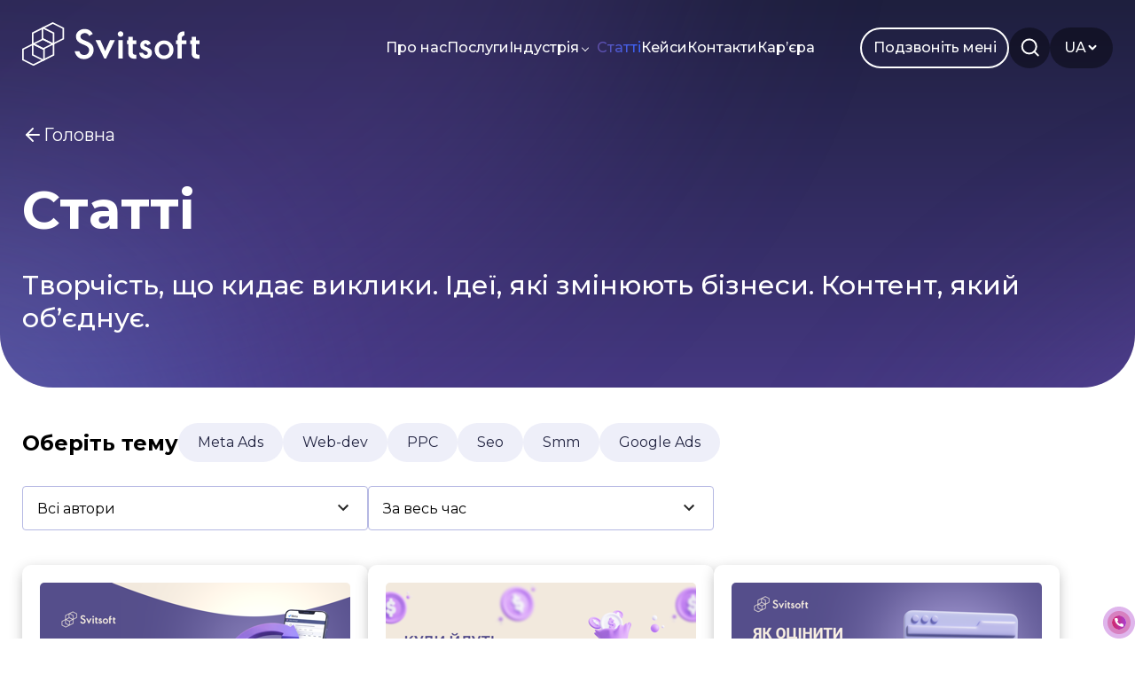

--- FILE ---
content_type: text/html; charset=utf-8
request_url: https://svitsoft.com/blog
body_size: 14772
content:

<!DOCTYPE html>
<html lang="uk">
<head>
    <meta charset="UTF-8">
    <title>&#x411;&#x43B;&#x43E;&#x433; &#x43A;&#x43E;&#x43C;&#x43F;&#x430;&#x43D;&#x456;&#x457; Svitsoft &#x1F310;</title>
    <meta name="viewport" content="width=device-width, initial-scale=1.0">
    <meta http-equiv="X-UA-Compatible" content="ie=edge">
        
<meta property="og:title" content="&#x411;&#x43B;&#x43E;&#x433; &#x43A;&#x43E;&#x43C;&#x43F;&#x430;&#x43D;&#x456;&#x457; Svitsoft &#x1F310;">
<meta property="og:url" content="https://svitsoft.com/blog">
<meta property="og:type" content="website">
<meta property="og:site_name" content="Маркетингове агентство Svitsoft">
<meta property="og:image" content="/img/logo.svg">

    <meta name="description" content="&#x411;&#x43B;&#x43E;&#x433; &#x43A;&#x43E;&#x43C;&#x43F;&#x430;&#x43D;&#x456;&#x457; Svitsoft &#x1F31F; &#x412;&#x456;&#x434;&#x43A;&#x440;&#x438;&#x439;&#x442;&#x435; &#x434;&#x43B;&#x44F; &#x441;&#x435;&#x431;&#x435; &#x43D;&#x430;&#x439;&#x43A;&#x440;&#x430;&#x449;&#x456; &#x456;&#x43D;&#x442;&#x435;&#x440;&#x43D;&#x435;&#x442;-&#x43C;&#x430;&#x440;&#x43A;&#x435;&#x442;&#x438;&#x43D;&#x433;&#x43E;&#x432;&#x456; &#x441;&#x442;&#x440;&#x430;&#x442;&#x435;&#x433;&#x456;&#x457; &#x442;&#x430; &#x43D;&#x430;&#x448;&#x456; &#x442;&#x432;&#x43E;&#x440;&#x447;&#x456; &#x440;&#x435;&#x43A;&#x43B;&#x430;&#x43C;&#x43D;&#x456; &#x43F;&#x43E;&#x441;&#x43B;&#x443;&#x433;&#x438;. &#x1F680; &#x420;&#x430;&#x437;&#x43E;&#x43C; &#x43C;&#x438; &#x441;&#x442;&#x432;&#x43E;&#x440;&#x438;&#x43C;&#x43E; &#x443;&#x441;&#x43F;&#x456;&#x448;&#x43D;&#x443; &#x43E;&#x43D;&#x43B;&#x430;&#x439;&#x43D; &#x43F;&#x43E;&#x434;&#x43E;&#x440;&#x43E;&#x436; &#x43D;&#x430; &#x43A;&#x430;&#x440;&#x442;&#x456; &#x443;&#x441;&#x43F;&#x456;&#x445;&#x443;! &#x1F680;">
    <meta name="og:description" content="&#x411;&#x43B;&#x43E;&#x433; &#x43A;&#x43E;&#x43C;&#x43F;&#x430;&#x43D;&#x456;&#x457; Svitsoft &#x1F31F; &#x412;&#x456;&#x434;&#x43A;&#x440;&#x438;&#x439;&#x442;&#x435; &#x434;&#x43B;&#x44F; &#x441;&#x435;&#x431;&#x435; &#x43D;&#x430;&#x439;&#x43A;&#x440;&#x430;&#x449;&#x456; &#x456;&#x43D;&#x442;&#x435;&#x440;&#x43D;&#x435;&#x442;-&#x43C;&#x430;&#x440;&#x43A;&#x435;&#x442;&#x438;&#x43D;&#x433;&#x43E;&#x432;&#x456; &#x441;&#x442;&#x440;&#x430;&#x442;&#x435;&#x433;&#x456;&#x457; &#x442;&#x430; &#x43D;&#x430;&#x448;&#x456; &#x442;&#x432;&#x43E;&#x440;&#x447;&#x456; &#x440;&#x435;&#x43A;&#x43B;&#x430;&#x43C;&#x43D;&#x456; &#x43F;&#x43E;&#x441;&#x43B;&#x443;&#x433;&#x438;. &#x1F680; &#x420;&#x430;&#x437;&#x43E;&#x43C; &#x43C;&#x438; &#x441;&#x442;&#x432;&#x43E;&#x440;&#x438;&#x43C;&#x43E; &#x443;&#x441;&#x43F;&#x456;&#x448;&#x43D;&#x443; &#x43E;&#x43D;&#x43B;&#x430;&#x439;&#x43D; &#x43F;&#x43E;&#x434;&#x43E;&#x440;&#x43E;&#x436; &#x43D;&#x430; &#x43A;&#x430;&#x440;&#x442;&#x456; &#x443;&#x441;&#x43F;&#x456;&#x445;&#x443;! &#x1F680;">

        <meta property="og:locale" content="uk" />
        <meta property="og:locale:alternate" content="en" />
        <meta property="og:locale:alternate" content="pl" />



        <meta name="google-site-verification" content="DM11IXOhADZMDXLh3awyffQR4TmAM20ZUT14f3BZuXU" />
        <!-- Google Tag Manager -->
        <script>
            (function (w, d, s, l, i) {
                w[l] = w[l] || []; w[l].push({
                    'gtm.start':
                        new Date().getTime(), event: 'gtm.js'
                }); var f = d.getElementsByTagName(s)[0],
                    j = d.createElement(s), dl = l != 'dataLayer' ? '&l=' + l : ''; j.async = true; j.src =
                        'https://www.googletagmanager.com/gtm.js?id=' + i + dl; f.parentNode.insertBefore(j, f);
            })(window, document, 'script', 'dataLayer', 'GTM-57L5BNLX');</script>
        <!-- End Google Tag Manager -->

            <link rel="alternate" href="https://svitsoft.com/blog" hrefLang="uk" />
            <link rel="alternate" href="https://svitsoft.com/en/blog" hrefLang="en" />
            <link rel="alternate" href="https://svitsoft.com/pl/blog" hrefLang="pl" />

    <link rel="preconnect" href="https://fonts.googleapis.com">
    <link rel="preconnect" href="https://fonts.gstatic.com" crossorigin>
    <link href="https://fonts.googleapis.com/css2?family=Montserrat:wght@300;400;500;600;700;800&display=swap"
          rel="stylesheet">
    <link rel="stylesheet" href="https://cdn.jsdelivr.net/npm/intl-tel-input@18.1.1/build/css/intlTelInput.css">

    <link rel="stylesheet" href="/css/index.min.css?v=ggwt0B7k9THf6kFR4oK7v5utkZ1V5wpvQjXXrTqG9Jg">

    <link rel="apple-touch-icon" sizes="120x120" href="/img/favicon/apple-touch-icon.png">
    <link rel="icon" type="image/png" sizes="32x32" href="/img/favicon/favicon-32x32.png">
    <link rel="icon" type="image/png" sizes="16x16" href="/img/favicon/favicon-16x16.png">
    <link rel="manifest" href="/img/favicon/site.webmanifest">
    <link rel="mask-icon" href="/img/favicon/safari-pinned-tab.svg" color="#5bbad5">
    <meta name="msapplication-TileColor" content="#da532c">
    <meta name="theme-color" content="#ffffff">

    
    
    <link rel="canonical" href="https://svitsoft.com/blog" />


        <script defer src="https://www.google.com/recaptcha/api.js"></script>
</head>
<body>
        <!-- Google Tag Manager (noscript) -->
        <noscript>
            <iframe src="https://www.googletagmanager.com/ns.html?id=GTM-57L5BNLX"
                    height="0" width="0" style="display:none;visibility:hidden"></iframe>
        </noscript>
        <!-- End Google Tag Manager (noscript) -->

    
<header class="header transparent">
    <div class="header-wrap">
        <div class="container">
            <div class="header-wrap-column">
                <div class="header-logo">
                        <a class="white" href="/">
                            <img src="/img/logo.svg" alt="Svitsoft logo">
                        </a>
                        <a class="ukrbud-logo" href="/">
                            <img src="/img/logo-ukrbud.svg" alt="Svitsoft logo">
                        </a>
                </div>
                <div class="header-nav">
                    <div class="header-nav-link">
                        <ul>
                            <li>
            <a href="/about">Про нас</a>
                            </li>
                            <li>
            <a href="/services">Послуги</a>
                            </li>
                            <li class="has-child">
            <a href="/industries/real-estate">Індустрія</a>
                                <ul class="header-nav-link-submenu">
                                    <li>
            <a href="/industries/real-estate">Нерухомість</a>
                                    </li>
                                    <li>
            <a href="/industries/medicine">Медицина</a>
                                    </li>
                                </ul>
                            </li>
                            <li>
            <span>Статті</span>
                            </li>
                            <li>
            <a href="/cases">Кейси</a>
                            </li>
                            <li>
            <a href="/contact">Контакти</a>
                            </li>
                            <li>
            <a href="/vacancies">Карʼєра</a>
                            </li>
                        </ul>
                    </div>
                    <div class="header-nav-info">
                        <div class="header-nav-call">
                            <div class="button-outlined callback-button">Подзвоніть мені</div>
                        </div>

                        <a href="tel:+380676914179" class="header-nav-number">
                            <svg viewBox="0 0 16 16" fill="none" xmlns="http://www.w3.org/2000/svg">
                                <path d="M14.4323 10.9109L12.17 10.6526C11.904 10.6214 11.6343 10.6508 11.3813 10.7388C11.1283 10.8267 10.8986 10.9708 10.7093 11.1603L9.07041 12.7992C6.54193 11.5132 4.48677 9.45803 3.20082 6.92954L4.84858 5.28177C5.23157 4.89878 5.41862 4.36436 5.35627 3.82105L5.09797 1.57652C5.04747 1.14202 4.83895 0.741262 4.51211 0.450552C4.18527 0.159843 3.76293 -0.000518607 3.32551 1.26004e-06H1.78464C0.778165 1.26004e-06 -0.0590758 0.837246 0.0032719 1.84372C0.475333 9.45018 6.55869 15.5247 14.1562 15.9967C15.1627 16.0591 15.9999 15.2218 15.9999 14.2154V12.6745C16.0088 11.7749 15.3319 11.0178 14.4323 10.9109Z" fill="#fff"/>
                            </svg>
                        </a>

                        <div class="header-nav-search">
                            <svg viewBox="0 0 25 25" fill="none"
                                 xmlns="http://www.w3.org/2000/svg">
                                <path d="M11.7004 19.4235C16.1187 19.4235 19.7004 15.8417 19.7004 11.4235C19.7004 7.00518 16.1187 3.42346 11.7004 3.42346C7.28216 3.42346 3.70044 7.00518 3.70044 11.4235C3.70044 15.8417 7.28216 19.4235 11.7004 19.4235Z"
                                      stroke="white" stroke-width="2" stroke-linecap="round" stroke-linejoin="round" />
                                <path d="M21.7003 21.4235L17.3503 17.0735" stroke="white" stroke-width="2"
                                      stroke-linecap="round"
                                      stroke-linejoin="round" />
                            </svg>
                        </div>

                            <div class="header-nav-lang">

                                <div class="header-nav-lang-down">
                                    <span>UA</span>
                                    <i></i>
                                </div>
                                <div class="header-nav-lang-group">
                                        <a href="/en/blog">EN</a>
                                        <a href="/pl/blog">PL</a>
                                </div>

                            </div>

                        <div class="header-nav-close"></div>
                        <div class="header-burger">
                            <span></span>
                            <span></span>
                            <span></span>
                        </div>
                    </div>
                </div>
            </div>
        </div>
    </div>
    <div class="header-search">
        <div class="container">
            <div class="header-search-wrap">
                <div class="header-search-form">
                    <div class="header-search-form-wrap">
                        <form id="searchForm">
                            <label>
                                <input type="text" id="searchInput" placeholder="Пошуковий запит, наприклад “Маркетингова стратегія”">
                            </label>
                            <div class="search-form-clear"></div>
                            <button></button>
                        </form>
                        <div class="header-search-form-wrap-items" data-no-results="Нічого не знайдено."></div>
                    </div>
                    <div class="header-search-form-link">
                        <div class="header-search-form-link-title">
                            <span>Вам може бути цікаво</span>
                        </div>
                        <ul>
                            <li class="tags-item">
            <a href="/cases?category=marketing">Marketing</a>
                            </li>
                            <li class="tags-item">
            <a href="/blog?category=meta-ads">Meta Ads</a>
                            </li>
                            <li class="tags-item">
            <a href="/blog?category=web-dev">Web-dev</a>
                            </li>
                            <li class="tags-item">
            <a href="/blog?category=ppc">PPC</a>
                            </li>
                            <li class="tags-item">
            <a href="/blog?category=seo">Seo</a>
                            </li>
                            <li class="tags-item">
            <a href="/blog?category=smm">Smm</a>
                            </li>
                            <li class="tags-item">
            <a href="/cases?category=branding">Branding</a>
                            </li>
                        </ul>
                    </div>
                </div>
                <div class="header-search-footer">
                    <div class="header-search-social">
                        <a href="https://www.facebook.com/svitsoft" rel="nofollow" target="_blank">
                            <svg width="13" height="21" viewBox="0 0 13 21" fill="none"
                                 xmlns="http://www.w3.org/2000/svg">
                                <path d="M11.3125 1.25H8.5C7.2568 1.25 6.06451 1.74386 5.18544 2.62294C4.30636 3.50201 3.8125 4.6943 3.8125 5.9375V8.75H1V12.5H3.8125V20H7.5625V12.5H10.375L11.3125 8.75H7.5625V5.9375C7.5625 5.68886 7.66127 5.4504 7.83709 5.27459C8.0129 5.09877 8.25136 5 8.5 5H11.3125V1.25Z"
                                      stroke="#D8D8DE" stroke-width="1.5" stroke-linecap="round"
                                      stroke-linejoin="round" />
                            </svg>
                        </a>
                        <a href="https://www.linkedin.com/company/svitsoftcompany/" rel="nofollow" target="_blank">
                            <svg width="21" height="20" viewBox="0 0 21 20" fill="none"
                                 xmlns="http://www.w3.org/2000/svg">
                                <path d="M14.375 6.625C15.8668 6.625 17.2976 7.21763 18.3525 8.27252C19.4074 9.32742 20 10.7582 20 12.25V18.8125H16.25V12.25C16.25 11.7527 16.0525 11.2758 15.7008 10.9242C15.3492 10.5725 14.8723 10.375 14.375 10.375C13.8777 10.375 13.4008 10.5725 13.0492 10.9242C12.6975 11.2758 12.5 11.7527 12.5 12.25V18.8125H8.75V12.25C8.75 10.7582 9.34263 9.32742 10.3975 8.27252C11.4524 7.21763 12.8832 6.625 14.375 6.625Z"
                                      stroke="#D8D8DE" stroke-width="1.5" stroke-linecap="round"
                                      stroke-linejoin="round" />
                                <path d="M5 7.5625H1.25V18.8125H5V7.5625Z" stroke="#D8D8DE" stroke-width="1.5"
                                      stroke-linecap="round" stroke-linejoin="round" />
                                <path d="M3.125 4.75C4.16053 4.75 5 3.91053 5 2.875C5 1.83947 4.16053 1 3.125 1C2.08947 1 1.25 1.83947 1.25 2.875C1.25 3.91053 2.08947 4.75 3.125 4.75Z"
                                      stroke="#D8D8DE" stroke-width="1.5" stroke-linecap="round"
                                      stroke-linejoin="round" />
                            </svg>
                        </a>
                        <a href="https://youtube.com/Svitsoft-Digital" rel="nofollow" target="_blank">
                            <svg width="23" height="17" viewBox="0 0 23 17" fill="none"
                                 xmlns="http://www.w3.org/2000/svg">
                                <path d="M21.1943 3.76875C21.0829 3.32382 20.8561 2.91616 20.5368 2.58694C20.2174 2.25773 19.8169 2.01861 19.3755 1.89375C17.763 1.5 11.313 1.5 11.313 1.5C11.313 1.5 4.86304 1.5 3.25054 1.93125C2.80921 2.05611 2.40864 2.29523 2.0893 2.62444C1.76996 2.95366 1.54315 3.36132 1.43179 3.80625C1.13667 5.44271 0.99232 7.10279 1.00054 8.76562C0.990017 10.441 1.13438 12.1137 1.43179 13.7625C1.55456 14.1936 1.78645 14.5858 2.10505 14.9011C2.42364 15.2164 2.81818 15.4442 3.25054 15.5625C4.86304 15.9937 11.313 15.9937 11.313 15.9937C11.313 15.9937 17.763 15.9937 19.3755 15.5625C19.8169 15.4376 20.2174 15.1985 20.5368 14.8693C20.8561 14.5401 21.0829 14.1324 21.1943 13.6875C21.4871 12.0634 21.6315 10.4159 21.6255 8.76562C21.6361 7.09027 21.4917 5.41753 21.1943 3.76875Z"
                                      stroke="#D8D8DE" stroke-width="1.5" stroke-linecap="round"
                                      stroke-linejoin="round" />
                                <path d="M9.20312 11.8314L14.5938 8.76582L9.20312 5.7002V11.8314Z" stroke="#D8D8DE"
                                      stroke-width="1.5" stroke-linecap="round" stroke-linejoin="round" />
                            </svg>
                        </a>
                        <a href="https://instagram.com/svitsoft?igshid=NTc4MTIwNjQ2YQ==" rel="nofollow" target="_blank">
                            <svg width="20" height="20" viewBox="0 0 20 20" fill="none"
                                 xmlns="http://www.w3.org/2000/svg">
                                <path d="M14.375 1.25H5.625C3.20875 1.25 1.25 3.20875 1.25 5.625V14.375C1.25 16.7912 3.20875 18.75 5.625 18.75H14.375C16.7912 18.75 18.75 16.7912 18.75 14.375V5.625C18.75 3.20875 16.7912 1.25 14.375 1.25Z"
                                      stroke="#D8D8DE" stroke-width="1.5" stroke-linecap="round"
                                      stroke-linejoin="round" />
                                <path d="M13.4997 9.44901C13.6077 10.1772 13.4833 10.921 13.1443 11.5744C12.8052 12.2279 12.2687 12.7577 11.6112 13.0887C10.9536 13.4197 10.2084 13.5349 9.48156 13.418C8.75473 13.301 8.08328 12.9578 7.56273 12.4373C7.04217 11.9167 6.69901 11.2453 6.58205 10.5185C6.4651 9.79162 6.5803 9.04642 6.91128 8.38884C7.24226 7.73126 7.77216 7.19479 8.42561 6.85573C9.07905 6.51666 9.82278 6.39228 10.551 6.50026C11.2938 6.61041 11.9815 6.95654 12.5125 7.48753C13.0435 8.01852 13.3896 8.70621 13.4997 9.44901Z"
                                      stroke="#D8D8DE" stroke-width="1.5" stroke-linecap="round"
                                      stroke-linejoin="round" />
                                <path d="M14.8125 5.1875H14.8219" stroke="#D8D8DE" stroke-width="1.5"
                                      stroke-linecap="round" stroke-linejoin="round" />
                            </svg>
                        </a>
                    </div>
                    <div class="header-search-link">
            <a href="/terms-of-use">Умови використання</a>
            <a href="/privacy-policy">Політика приватності</a>
                        <span>©2026 Svitsoft Digital Transformation</span>
                    </div>
                </div>
            </div>
        </div>
    </div>
    <div class="header-menu">
        <div class="container">
            <div class="header-menu-wrap">
                <div class="header-menu-nav">
                    <ul>
                        <li>
            <a href="/">Головна</a>
                        </li>
                        <li>
            <a href="/services">Послуги</a>
                        </li>
                        <li class="has-child">
                            <span>Індустрія</span>
                            <ul class="header-nav-link-submenu">
                                <li>
            <a href="/industries/real-estate">Нерухомість</a>
                                </li>
                                <li>
            <a href="/industries/medicine">Медицина</a>
                                </li>
                            </ul>
                        </li>
                        <li>
            <a href="/about">Про нас</a>
                        </li>
                        <li>
            <a href="/cases">Кейси</a>
                        </li>
                        <li>
            <span>Статті</span>
                        </li>
                        <li>
            <a href="/authors">Автори</a>
                        </li>
                        <li>
            <a href="/contact">Контакти</a>
                        </li>
                        <li>
            <a href="/vacancies">Карʼєра</a>
                        </li>
                    </ul>
                </div>
                <div class="header-menu-footer">
                    <div class="header-menu-social">
                        <a href="https://www.facebook.com/svitsoft" rel="nofollow" target="_blank">
                            <svg width="13" height="21" viewBox="0 0 13 21" fill="none" xmlns="http://www.w3.org/2000/svg">
                                <path d="M11.3125 1.25H8.5C7.2568 1.25 6.06451 1.74386 5.18544 2.62294C4.30636 3.50201 3.8125 4.6943 3.8125 5.9375V8.75H1V12.5H3.8125V20H7.5625V12.5H10.375L11.3125 8.75H7.5625V5.9375C7.5625 5.68886 7.66127 5.4504 7.83709 5.27459C8.0129 5.09877 8.25136 5 8.5 5H11.3125V1.25Z"
                                      stroke="#D8D8DE" stroke-width="1.5" stroke-linecap="round" stroke-linejoin="round" />
                            </svg>
                        </a>
                        <a href="https://www.linkedin.com/company/svitsoftcompany/" rel="nofollow" target="_blank">
                            <svg width="21" height="20" viewBox="0 0 21 20" fill="none" xmlns="http://www.w3.org/2000/svg">
                                <path d="M14.375 6.625C15.8668 6.625 17.2976 7.21763 18.3525 8.27252C19.4074 9.32742 20 10.7582 20 12.25V18.8125H16.25V12.25C16.25 11.7527 16.0525 11.2758 15.7008 10.9242C15.3492 10.5725 14.8723 10.375 14.375 10.375C13.8777 10.375 13.4008 10.5725 13.0492 10.9242C12.6975 11.2758 12.5 11.7527 12.5 12.25V18.8125H8.75V12.25C8.75 10.7582 9.34263 9.32742 10.3975 8.27252C11.4524 7.21763 12.8832 6.625 14.375 6.625Z"
                                      stroke="#D8D8DE" stroke-width="1.5" stroke-linecap="round" stroke-linejoin="round" />
                                <path d="M5 7.5625H1.25V18.8125H5V7.5625Z" stroke="#D8D8DE" stroke-width="1.5"
                                      stroke-linecap="round" stroke-linejoin="round" />
                                <path d="M3.125 4.75C4.16053 4.75 5 3.91053 5 2.875C5 1.83947 4.16053 1 3.125 1C2.08947 1 1.25 1.83947 1.25 2.875C1.25 3.91053 2.08947 4.75 3.125 4.75Z"
                                      stroke="#D8D8DE" stroke-width="1.5" stroke-linecap="round" stroke-linejoin="round" />
                            </svg>
                        </a>
                        <a href="https://youtube.com/Svitsoft-Digital" rel="nofollow" target="_blank">
                            <svg width="23" height="17" viewBox="0 0 23 17" fill="none" xmlns="http://www.w3.org/2000/svg">
                                <path d="M21.1943 3.76875C21.0829 3.32382 20.8561 2.91616 20.5368 2.58694C20.2174 2.25773 19.8169 2.01861 19.3755 1.89375C17.763 1.5 11.313 1.5 11.313 1.5C11.313 1.5 4.86304 1.5 3.25054 1.93125C2.80921 2.05611 2.40864 2.29523 2.0893 2.62444C1.76996 2.95366 1.54315 3.36132 1.43179 3.80625C1.13667 5.44271 0.99232 7.10279 1.00054 8.76562C0.990017 10.441 1.13438 12.1137 1.43179 13.7625C1.55456 14.1936 1.78645 14.5858 2.10505 14.9011C2.42364 15.2164 2.81818 15.4442 3.25054 15.5625C4.86304 15.9937 11.313 15.9937 11.313 15.9937C11.313 15.9937 17.763 15.9937 19.3755 15.5625C19.8169 15.4376 20.2174 15.1985 20.5368 14.8693C20.8561 14.5401 21.0829 14.1324 21.1943 13.6875C21.4871 12.0634 21.6315 10.4159 21.6255 8.76562C21.6361 7.09027 21.4917 5.41753 21.1943 3.76875Z"
                                      stroke="#D8D8DE" stroke-width="1.5" stroke-linecap="round" stroke-linejoin="round" />
                                <path d="M9.20312 11.8314L14.5938 8.76582L9.20312 5.7002V11.8314Z" stroke="#D8D8DE"
                                      stroke-width="1.5" stroke-linecap="round" stroke-linejoin="round" />
                            </svg>
                        </a>
                        <a href="https://instagram.com/svitsoft?igshid=NTc4MTIwNjQ2YQ==" rel="nofollow" target="_blank">
                            <svg width="20" height="20" viewBox="0 0 20 20" fill="none" xmlns="http://www.w3.org/2000/svg">
                                <path d="M14.375 1.25H5.625C3.20875 1.25 1.25 3.20875 1.25 5.625V14.375C1.25 16.7912 3.20875 18.75 5.625 18.75H14.375C16.7912 18.75 18.75 16.7912 18.75 14.375V5.625C18.75 3.20875 16.7912 1.25 14.375 1.25Z"
                                      stroke="#D8D8DE" stroke-width="1.5" stroke-linecap="round" stroke-linejoin="round" />
                                <path d="M13.4997 9.4495C13.6077 10.1777 13.4833 10.9214 13.1443 11.5749C12.8052 12.2283 12.2687 12.7582 11.6112 13.0892C10.9536 13.4202 10.2084 13.5354 9.48156 13.4184C8.75473 13.3015 8.08328 12.9583 7.56273 12.4378C7.04217 11.9172 6.69901 11.2458 6.58205 10.5189C6.4651 9.79211 6.5803 9.04691 6.91128 8.38933C7.24226 7.73175 7.77216 7.19528 8.42561 6.85621C9.07905 6.51715 9.82278 6.39277 10.551 6.50075C11.2938 6.6109 11.9815 6.95703 12.5125 7.48802C13.0435 8.01901 13.3896 8.70669 13.4997 9.4495Z"
                                      stroke="#D8D8DE" stroke-width="1.5" stroke-linecap="round" stroke-linejoin="round" />
                                <path d="M14.8125 5.1875H14.8219" stroke="#D8D8DE" stroke-width="1.5" stroke-linecap="round"
                                      stroke-linejoin="round" />
                            </svg>
                        </a>
                    </div>
                    <div class="header-menu-link">
            <a href="/terms-of-use">Умови використання</a>
            <a href="/privacy-policy">Політика приватності</a>
                        <span>©2026 Svitsoft Digital Transformation</span>
                    </div>
                </div>
            </div>
        </div>
    </div>
</header>

    <main>
        



<div class="showcase-min">
    <div class="container">
        <div class="showcase-wrap">
            <a class="come-back" href="/"><span>Головна</span></a>
            <div class="showcase-title">
                <h1>Статті </h1>
            </div>
            <div class="showcase-subtitle">
                <p>Творчість, що кидає виклики. Ідеї, які змінюють бізнеси. Контент, який об’єднує.</p>
            </div>
        </div>
    </div>
</div>

<div class="section section-border blog-section">
    <div class="container">
        <div class="blog-wrap">
            <div class="tags">
                <div class="tags-title">
                    Оберіть тему
                </div>
                <div class="tags-items">
                        <div class="showcase-tag ">
                            <a href="/blog?category=meta-ads">
                                Meta Ads
                            </a>

                        </div>
                        <div class="showcase-tag ">
                            <a href="/blog?category=web-dev">
                                Web-dev
                            </a>

                        </div>
                        <div class="showcase-tag ">
                            <a href="/blog?category=ppc">
                                PPC
                            </a>

                        </div>
                        <div class="showcase-tag ">
                            <a href="/blog?category=seo">
                                Seo
                            </a>

                        </div>
                        <div class="showcase-tag ">
                            <a href="/blog?category=smm">
                                Smm
                            </a>

                        </div>
                        <div class="showcase-tag ">
                            <a href="/blog?category=google-ads">
                                Google Ads
                            </a>

                        </div>
                </div>

            </div>
            <div class="blog-filter">
                <div class="select-block">
                    <select name="author" id="author" onchange="location = this.value;">
                        <option value="/blog">Всі автори</option>
                            <option value="/blog?author=alina-degtyareva"
                             >
                                &#x410;&#x43B;&#x456;&#x43D;&#x430; &#x414;&#x435;&#x433;&#x442;&#x44F;&#x440;&#x44C;&#x43E;&#x432;&#x430;
                            </option>
                            <option value="/blog?author=b_krupa"
                             >
                                &#x411;&#x43E;&#x433;&#x434;&#x430;&#x43D; &#x41A;&#x440;&#x443;&#x43F;&#x430;
                            </option>
                            <option value="/blog?author=vyacheslav-krotevich"
                             >
                                &#x412;&#x27;&#x44F;&#x447;&#x435;&#x441;&#x43B;&#x430;&#x432; &#x41A;&#x440;&#x43E;&#x442;&#x435;&#x432;&#x438;&#x447;
                            </option>
                            <option value="/blog?author=vitalii-kovalchuk"
                             >
                                &#x412;&#x456;&#x442;&#x430;&#x43B;&#x456;&#x439; &#x41A;&#x43E;&#x432;&#x430;&#x43B;&#x44C;&#x447;&#x443;&#x43A;
                            </option>
                            <option value="/blog?author=halyna-reheta"
                             >
                                &#x413;&#x430;&#x43B;&#x438;&#x43D;&#x430; &#x420;&#x435;&#x433;&#x435;&#x442;&#x430;
                            </option>
                            <option value="/blog?author=george-kurbanov"
                             >
                                &#x413;&#x435;&#x43E;&#x440;&#x433;&#x456;&#x439; &#x41A;&#x443;&#x440;&#x431;&#x430;&#x43D;&#x43E;&#x432;
                            </option>
                            <option value="/blog?author=dmytro-mykhniuk"
                             >
                                &#x414;&#x43C;&#x438;&#x442;&#x440;&#x43E; &#x41C;&#x438;&#x445;&#x43D;&#x44E;&#x43A;
                            </option>
                            <option value="/blog?author=dmitro-murga"
                             >
                                &#x414;&#x43C;&#x438;&#x442;&#x440;&#x43E; &#x41C;&#x443;&#x440;&#x433;&#x430;
                            </option>
                            <option value="/blog?author=igor-morozov"
                             >
                                &#x406;&#x433;&#x43E;&#x440; &#x41C;&#x43E;&#x440;&#x43E;&#x437;&#x43E;&#x432;
                            </option>
                            <option value="/blog?author=kateryna-brozhko"
                             >
                                &#x41A;&#x430;&#x442;&#x435;&#x440;&#x438;&#x43D;&#x430; &#x411;&#x440;&#x43E;&#x436;&#x43A;&#x43E;
                            </option>
                            <option value="/blog?author=lidiia-filias"
                             >
                                &#x41B;&#x456;&#x434;&#x456;&#x44F; &#x424;&#x456;&#x43B;&#x44F;&#x441;
                            </option>
                            <option value="/blog?author=nataliia-kyryk"
                             >
                                &#x41D;&#x430;&#x442;&#x430;&#x43B;&#x456;&#x44F; &#x41A;&#x438;&#x440;&#x438;&#x43A; 
                            </option>
                            <option value="/blog?author=nataliia-nikolaieva"
                             >
                                &#x41D;&#x430;&#x442;&#x430;&#x43B;&#x456;&#x44F; &#x41D;&#x456;&#x43A;&#x43E;&#x43B;&#x430;&#x454;&#x432;&#x430;
                            </option>
                            <option value="/blog?author=serhii-popovych"
                             >
                                &#x421;&#x435;&#x440;&#x433;&#x456;&#x439; &#x41F;&#x43E;&#x43F;&#x43E;&#x432;&#x438;&#x447;
                            </option>
                            <option value="/blog?author=tamara-honcharova"
                             >
                                &#x422;&#x430;&#x43C;&#x430;&#x440;&#x430; &#x413;&#x43E;&#x43D;&#x447;&#x430;&#x440;&#x43E;&#x432;&#x430;
                            </option>
                            <option value="/blog?author=juliana-harhay"
                             >
                                &#x42E;&#x43B;&#x456;&#x430;&#x43D;&#x430; &#x413;&#x430;&#x440;&#x433;&#x430;&#x439;
                            </option>
                            <option value="/blog?author=yuliia-veselska"
                             >
                                &#x42E;&#x43B;&#x456;&#x44F; &#x412;&#x435;&#x441;&#x435;&#x43B;&#x44C;&#x441;&#x43A;&#x430;
                            </option>
                    </select>
                </div>
                <div class="select-block">
                    <select name="period" id="period" onchange="location = this.value;">
                            <option value="/blog"
                            >
                                За весь час
                            </option>
                            <option value="/blog?period=week"
                            >
                                За останній тиждень
                            </option>
                            <option value="/blog?period=month"
                            >
                                За останній місяць
                            </option>
                    </select>
                </div>
            </div>
            <div class="blog-items">
                    <div class="blog-item panel-min">
                        <div class="blog-item-image">
                            <a href="/blog-single/chomu-remarketing-u-meta-must-have-dlya-vashogo-biznesu">
                                <img src="https://prod-svitsoft-files-eu-central-1-397114334021.s3.eu-central-1.amazonaws.com/blogs/b2102cd8-c049-43aa-bd14-fcce128b7870.png" alt="&#x427;&#x43E;&#x43C;&#x443; &#x440;&#x435;&#x43C;&#x430;&#x440;&#x43A;&#x435;&#x442;&#x438;&#x43D;&#x433; &#x443; Meta &#x2014; must have &#x434;&#x43B;&#x44F; &#x432;&#x430;&#x448;&#x43E;&#x433;&#x43E; &#x431;&#x456;&#x437;&#x43D;&#x435;&#x441;&#x443;?">
                            </a>
                        </div>
                        <div class="blog-item-title">
                            <a href="/blog-single/chomu-remarketing-u-meta-must-have-dlya-vashogo-biznesu">&#x427;&#x43E;&#x43C;&#x443; &#x440;&#x435;&#x43C;&#x430;&#x440;&#x43A;&#x435;&#x442;&#x438;&#x43D;&#x433; &#x443; Meta &#x2014; must have &#x434;&#x43B;&#x44F; &#x432;&#x430;&#x448;&#x43E;&#x433;&#x43E; &#x431;&#x456;&#x437;&#x43D;&#x435;&#x441;&#x443;?</a>
                        </div>
                        <div class="blog-item-tag">
                                <a href="/blog?category=meta-ads">#Meta Ads</a>
                        </div>
                        <div class="blog-item-footer">
                            <div class="blog-item-view">
                                <span>90</span>
                            </div>
                            <div class="blog-item-date">
                                <span>29.12.2025</span>
                            </div>
                        </div>
                    </div>
                    <div class="blog-item panel-min">
                        <div class="blog-item-image">
                            <a href="/blog-single/nareshti-dochekalisya-pmax-pochav-pokazuvati-kudi-jdut-vashi-byudzheti">
                                <img src="https://prod-svitsoft-files-eu-central-1-397114334021.s3.eu-central-1.amazonaws.com/blogs/7b4ccf8e-0953-49ae-af6a-0bfd26774ab1.png" alt="&#x41D;&#x430;&#x440;&#x435;&#x448;&#x442;&#x456; &#x434;&#x43E;&#x447;&#x435;&#x43A;&#x430;&#x43B;&#x438;&#x441;&#x44F;: PMax &#x43F;&#x43E;&#x447;&#x430;&#x432; &#x43F;&#x43E;&#x43A;&#x430;&#x437;&#x443;&#x432;&#x430;&#x442;&#x438;, &#x43A;&#x443;&#x434;&#x438; &#x439;&#x434;&#x443;&#x442;&#x44C; &#x432;&#x430;&#x448;&#x456; &#x431;&#x44E;&#x434;&#x436;&#x435;&#x442;&#x438;">
                            </a>
                        </div>
                        <div class="blog-item-title">
                            <a href="/blog-single/nareshti-dochekalisya-pmax-pochav-pokazuvati-kudi-jdut-vashi-byudzheti">&#x41D;&#x430;&#x440;&#x435;&#x448;&#x442;&#x456; &#x434;&#x43E;&#x447;&#x435;&#x43A;&#x430;&#x43B;&#x438;&#x441;&#x44F;: PMax &#x43F;&#x43E;&#x447;&#x430;&#x432; &#x43F;&#x43E;&#x43A;&#x430;&#x437;&#x443;&#x432;&#x430;&#x442;&#x438;, &#x43A;&#x443;&#x434;&#x438; &#x439;&#x434;&#x443;&#x442;&#x44C; &#x432;&#x430;&#x448;&#x456; &#x431;&#x44E;&#x434;&#x436;&#x435;&#x442;&#x438;</a>
                        </div>
                        <div class="blog-item-tag">
                                <a href="/blog?category=google-ads">#Google Ads</a>
                        </div>
                        <div class="blog-item-footer">
                            <div class="blog-item-view">
                                <span>119</span>
                            </div>
                            <div class="blog-item-date">
                                <span>26.08.2025</span>
                            </div>
                        </div>
                    </div>
                    <div class="blog-item panel-min">
                        <div class="blog-item-image">
                            <a href="/blog-single/how-to-evaluate-a-contractors-effectiveness-what-to-know-before-choosing-agency-promote-website-to-top">
                                <img src="https://prod-svitsoft-files-eu-central-1-397114334021.s3.eu-central-1.amazonaws.com/blogs/27618563-7e66-4b08-aca2-567d178e79ea.png" alt="&#x42F;&#x43A; &#x43E;&#x446;&#x456;&#x43D;&#x438;&#x442;&#x438; &#x435;&#x444;&#x435;&#x43A;&#x442;&#x438;&#x432;&#x43D;&#x456;&#x441;&#x442;&#x44C; &#x43F;&#x456;&#x434;&#x440;&#x44F;&#x434;&#x43D;&#x438;&#x43A;&#x430;: &#x449;&#x43E; &#x432;&#x430;&#x436;&#x43B;&#x438;&#x432;&#x43E; &#x437;&#x43D;&#x430;&#x442;&#x438; &#x43F;&#x435;&#x440;&#x435;&#x434; &#x432;&#x438;&#x431;&#x43E;&#x440;&#x43E;&#x43C; &#x430;&#x433;&#x435;&#x43D;&#x442;&#x441;&#x442;&#x432;&#x430; &#x434;&#x43B;&#x44F; &#x43F;&#x440;&#x43E;&#x441;&#x443;&#x432;&#x430;&#x43D;&#x43D;&#x44F; &#x441;&#x430;&#x439;&#x442;&#x443; &#x432; &#x442;&#x43E;&#x43F;">
                            </a>
                        </div>
                        <div class="blog-item-title">
                            <a href="/blog-single/how-to-evaluate-a-contractors-effectiveness-what-to-know-before-choosing-agency-promote-website-to-top">&#x42F;&#x43A; &#x43E;&#x446;&#x456;&#x43D;&#x438;&#x442;&#x438; &#x435;&#x444;&#x435;&#x43A;&#x442;&#x438;&#x432;&#x43D;&#x456;&#x441;&#x442;&#x44C; &#x43F;&#x456;&#x434;&#x440;&#x44F;&#x434;&#x43D;&#x438;&#x43A;&#x430;: &#x449;&#x43E; &#x432;&#x430;&#x436;&#x43B;&#x438;&#x432;&#x43E; &#x437;&#x43D;&#x430;&#x442;&#x438; &#x43F;&#x435;&#x440;&#x435;&#x434; &#x432;&#x438;&#x431;&#x43E;&#x440;&#x43E;&#x43C; &#x430;&#x433;&#x435;&#x43D;&#x442;&#x441;&#x442;&#x432;&#x430; &#x434;&#x43B;&#x44F; &#x43F;&#x440;&#x43E;&#x441;&#x443;&#x432;&#x430;&#x43D;&#x43D;&#x44F; &#x441;&#x430;&#x439;&#x442;&#x443; &#x432; &#x442;&#x43E;&#x43F;</a>
                        </div>
                        <div class="blog-item-tag">
                                <a href="/blog?category=seo">#Seo</a>
                        </div>
                        <div class="blog-item-footer">
                            <div class="blog-item-view">
                                <span>115</span>
                            </div>
                            <div class="blog-item-date">
                                <span>08.05.2025</span>
                            </div>
                        </div>
                    </div>
                    <div class="blog-item panel-min">
                        <div class="blog-item-image">
                            <a href="/blog-single/seo-website-audit-what-it-is-why-it-matters-how-to-do-it-right">
                                <img src="https://prod-svitsoft-files-eu-central-1-397114334021.s3.eu-central-1.amazonaws.com/blogs/6f1c2e75-6e77-4eda-a024-51022ab9954c.png" alt="SEO &#x430;&#x443;&#x434;&#x438;&#x442; &#x441;&#x430;&#x439;&#x442;&#x443;: &#x449;&#x43E; &#x446;&#x435;, &#x43D;&#x430;&#x432;&#x456;&#x449;&#x43E; &#x456; &#x44F;&#x43A; &#x43F;&#x440;&#x43E;&#x432;&#x435;&#x441;&#x442;&#x438; &#x44F;&#x43A;&#x456;&#x441;&#x43D;&#x43E;">
                            </a>
                        </div>
                        <div class="blog-item-title">
                            <a href="/blog-single/seo-website-audit-what-it-is-why-it-matters-how-to-do-it-right">SEO &#x430;&#x443;&#x434;&#x438;&#x442; &#x441;&#x430;&#x439;&#x442;&#x443;: &#x449;&#x43E; &#x446;&#x435;, &#x43D;&#x430;&#x432;&#x456;&#x449;&#x43E; &#x456; &#x44F;&#x43A; &#x43F;&#x440;&#x43E;&#x432;&#x435;&#x441;&#x442;&#x438; &#x44F;&#x43A;&#x456;&#x441;&#x43D;&#x43E;</a>
                        </div>
                        <div class="blog-item-tag">
                                <a href="/blog?category=seo">#Seo</a>
                        </div>
                        <div class="blog-item-footer">
                            <div class="blog-item-view">
                                <span>125</span>
                            </div>
                            <div class="blog-item-date">
                                <span>08.05.2025</span>
                            </div>
                        </div>
                    </div>
                    <div class="blog-item panel-min">
                        <div class="blog-item-image">
                            <a href="/blog-single/most-common-mistakes-digital-marketing-meta-google-seo">
                                <img src="https://prod-svitsoft-files-eu-central-1-397114334021.s3.eu-central-1.amazonaws.com/blogs/5a99490e-ed24-4c8e-94e6-255818e6d04b.png" alt="&#x41D;&#x430;&#x439;&#x43F;&#x43E;&#x448;&#x438;&#x440;&#x435;&#x43D;&#x456;&#x448;&#x456; &#x43F;&#x43E;&#x43C;&#x438;&#x43B;&#x43A;&#x438; &#x432; digital-&#x43C;&#x430;&#x440;&#x43A;&#x435;&#x442;&#x438;&#x43D;&#x433;&#x443;: Meta, Google &#x442;&#x430; SEO">
                            </a>
                        </div>
                        <div class="blog-item-title">
                            <a href="/blog-single/most-common-mistakes-digital-marketing-meta-google-seo">&#x41D;&#x430;&#x439;&#x43F;&#x43E;&#x448;&#x438;&#x440;&#x435;&#x43D;&#x456;&#x448;&#x456; &#x43F;&#x43E;&#x43C;&#x438;&#x43B;&#x43A;&#x438; &#x432; digital-&#x43C;&#x430;&#x440;&#x43A;&#x435;&#x442;&#x438;&#x43D;&#x433;&#x443;: Meta, Google &#x442;&#x430; SEO</a>
                        </div>
                        <div class="blog-item-tag">
                        </div>
                        <div class="blog-item-footer">
                            <div class="blog-item-view">
                                <span>247</span>
                            </div>
                            <div class="blog-item-date">
                                <span>29.04.2025</span>
                            </div>
                        </div>
                    </div>
                    <div class="blog-item panel-min">
                        <div class="blog-item-image">
                            <a href="/blog-single/top-4-legkih-kroki-abi-zrobiti-vash-sajt-krashim-z-tochki-zoru-seo">
                                <img src="https://prod-svitsoft-files-eu-central-1-397114334021.s3.eu-central-1.amazonaws.com/blogs/d9a8d096-0b32-468d-b4b1-9ec5da7bed08.png" alt="&#x422;&#x41E;&#x41F;-4 &#x43B;&#x435;&#x433;&#x43A;&#x438;&#x445; &#x43A;&#x440;&#x43E;&#x43A;&#x438; &#x430;&#x431;&#x438; &#x437;&#x440;&#x43E;&#x431;&#x438;&#x442;&#x438; &#x432;&#x430;&#x448; &#x441;&#x430;&#x439;&#x442; &#x43A;&#x440;&#x430;&#x449;&#x438;&#x43C; &#x437; &#x442;&#x43E;&#x447;&#x43A;&#x438; &#x437;&#x43E;&#x440;&#x443; SEO ">
                            </a>
                        </div>
                        <div class="blog-item-title">
                            <a href="/blog-single/top-4-legkih-kroki-abi-zrobiti-vash-sajt-krashim-z-tochki-zoru-seo">&#x422;&#x41E;&#x41F;-4 &#x43B;&#x435;&#x433;&#x43A;&#x438;&#x445; &#x43A;&#x440;&#x43E;&#x43A;&#x438; &#x430;&#x431;&#x438; &#x437;&#x440;&#x43E;&#x431;&#x438;&#x442;&#x438; &#x432;&#x430;&#x448; &#x441;&#x430;&#x439;&#x442; &#x43A;&#x440;&#x430;&#x449;&#x438;&#x43C; &#x437; &#x442;&#x43E;&#x447;&#x43A;&#x438; &#x437;&#x43E;&#x440;&#x443; SEO </a>
                        </div>
                        <div class="blog-item-tag">
                                <a href="/blog?category=seo">#Seo</a>
                        </div>
                        <div class="blog-item-footer">
                            <div class="blog-item-view">
                                <span>430</span>
                            </div>
                            <div class="blog-item-date">
                                <span>29.04.2024</span>
                            </div>
                        </div>
                    </div>
                    <div class="blog-item panel-min">
                        <div class="blog-item-image">
                            <a href="/blog-single/page-404-and-ga4-search-analysis-monitoring-and-editing">
                                <img src="https://prod-svitsoft-files-eu-central-1-397114334021.s3.eu-central-1.amazonaws.com/blogs/4560bb1f-8e1b-4c14-ad4a-78b2b63efe96.png" alt="&#x42F;&#x43A; &#x437;&#x43D;&#x430;&#x439;&#x442;&#x438; &#x441;&#x442;&#x43E;&#x440;&#x456;&#x43D;&#x43A;&#x443; 404 &#x412; GA4?  &#x41F;&#x43E;&#x448;&#x443;&#x43A;, &#x430;&#x43D;&#x430;&#x43B;&#x456;&#x437;, &#x43C;&#x43E;&#x43D;&#x456;&#x442;&#x43E;&#x440;&#x438;&#x43D;&#x433; &#x442;&#x430; &#x432;&#x438;&#x43F;&#x440;&#x430;&#x432;&#x43B;&#x435;&#x43D;&#x43D;&#x44F; &#x431;&#x438;&#x442;&#x438;&#x445; &#x441;&#x442;&#x43E;&#x440;&#x456;&#x43D;&#x43E;&#x43A; &#x43D;&#x430; &#x441;&#x430;&#x439;&#x442;&#x456;">
                            </a>
                        </div>
                        <div class="blog-item-title">
                            <a href="/blog-single/page-404-and-ga4-search-analysis-monitoring-and-editing">&#x42F;&#x43A; &#x437;&#x43D;&#x430;&#x439;&#x442;&#x438; &#x441;&#x442;&#x43E;&#x440;&#x456;&#x43D;&#x43A;&#x443; 404 &#x412; GA4?  &#x41F;&#x43E;&#x448;&#x443;&#x43A;, &#x430;&#x43D;&#x430;&#x43B;&#x456;&#x437;, &#x43C;&#x43E;&#x43D;&#x456;&#x442;&#x43E;&#x440;&#x438;&#x43D;&#x433; &#x442;&#x430; &#x432;&#x438;&#x43F;&#x440;&#x430;&#x432;&#x43B;&#x435;&#x43D;&#x43D;&#x44F; &#x431;&#x438;&#x442;&#x438;&#x445; &#x441;&#x442;&#x43E;&#x440;&#x456;&#x43D;&#x43E;&#x43A; &#x43D;&#x430; &#x441;&#x430;&#x439;&#x442;&#x456;</a>
                        </div>
                        <div class="blog-item-tag">
                                <a href="/blog?category=google-ads">#Google Ads</a>
                        </div>
                        <div class="blog-item-footer">
                            <div class="blog-item-view">
                                <span>411</span>
                            </div>
                            <div class="blog-item-date">
                                <span>22.04.2024</span>
                            </div>
                        </div>
                    </div>
                    <div class="blog-item panel-min">
                        <div class="blog-item-image">
                            <a href="/blog-single/guide-to-setting-up-a-lead-generation-campaign-on-facebook">
                                <img src="https://prod-svitsoft-files-eu-central-1-397114334021.s3.eu-central-1.amazonaws.com/blogs/35fee081-dd4d-46ed-9c3a-cda8506d18a9.png" alt="&#x413;&#x430;&#x439;&#x434; &#x43F;&#x43E; &#x43D;&#x430;&#x43B;&#x430;&#x448;&#x442;&#x443;&#x432;&#x430;&#x43D;&#x43D;&#x44F;&#x445; &#x440;&#x435;&#x43A;&#x43B;&#x430;&#x43C;&#x43D;&#x43E;&#x457; &#x43A;&#x430;&#x43C;&#x43F;&#x430;&#x43D;&#x456;&#x457; &#x437; &#x446;&#x456;&#x43B;&#x43B;&#x44E; &#x41B;&#x456;&#x434;&#x43E;&#x433;&#x435;&#x43D;&#x435;&#x440;&#x430;&#x446;&#x456;&#x44F; &#x443; Facebook">
                            </a>
                        </div>
                        <div class="blog-item-title">
                            <a href="/blog-single/guide-to-setting-up-a-lead-generation-campaign-on-facebook">&#x413;&#x430;&#x439;&#x434; &#x43F;&#x43E; &#x43D;&#x430;&#x43B;&#x430;&#x448;&#x442;&#x443;&#x432;&#x430;&#x43D;&#x43D;&#x44F;&#x445; &#x440;&#x435;&#x43A;&#x43B;&#x430;&#x43C;&#x43D;&#x43E;&#x457; &#x43A;&#x430;&#x43C;&#x43F;&#x430;&#x43D;&#x456;&#x457; &#x437; &#x446;&#x456;&#x43B;&#x43B;&#x44E; &#x41B;&#x456;&#x434;&#x43E;&#x433;&#x435;&#x43D;&#x435;&#x440;&#x430;&#x446;&#x456;&#x44F; &#x443; Facebook</a>
                        </div>
                        <div class="blog-item-tag">
                                <a href="/blog?category=meta-ads">#Meta Ads</a>
                        </div>
                        <div class="blog-item-footer">
                            <div class="blog-item-view">
                                <span>1195</span>
                            </div>
                            <div class="blog-item-date">
                                <span>16.04.2024</span>
                            </div>
                        </div>
                    </div>
                    <div class="blog-item panel-min">
                        <div class="blog-item-image">
                            <a href="/blog-single/the-importance-of-an-smm-strategy-for-your-brand">
                                <img src="https://prod-svitsoft-files-eu-central-1-397114334021.s3.eu-central-1.amazonaws.com/blogs/a6465245-6dea-4545-9404-1e1b6ba5ddfe.png" alt="&#x41C;&#x430;&#x439;&#x441;&#x442;&#x435;&#x440;&#x43D;&#x456;&#x441;&#x442;&#x44C; &#x432; &#x43C;&#x435;&#x440;&#x435;&#x436;&#x456;: &#x432;&#x430;&#x436;&#x43B;&#x438;&#x432;&#x456;&#x441;&#x442;&#x44C; SMM-&#x441;&#x442;&#x440;&#x430;&#x442;&#x435;&#x433;&#x456;&#x457; &#x434;&#x43B;&#x44F; &#x432;&#x430;&#x448;&#x43E;&#x433;&#x43E; &#x431;&#x440;&#x435;&#x43D;&#x434;&#x443;">
                            </a>
                        </div>
                        <div class="blog-item-title">
                            <a href="/blog-single/the-importance-of-an-smm-strategy-for-your-brand">&#x41C;&#x430;&#x439;&#x441;&#x442;&#x435;&#x440;&#x43D;&#x456;&#x441;&#x442;&#x44C; &#x432; &#x43C;&#x435;&#x440;&#x435;&#x436;&#x456;: &#x432;&#x430;&#x436;&#x43B;&#x438;&#x432;&#x456;&#x441;&#x442;&#x44C; SMM-&#x441;&#x442;&#x440;&#x430;&#x442;&#x435;&#x433;&#x456;&#x457; &#x434;&#x43B;&#x44F; &#x432;&#x430;&#x448;&#x43E;&#x433;&#x43E; &#x431;&#x440;&#x435;&#x43D;&#x434;&#x443;</a>
                        </div>
                        <div class="blog-item-tag">
                                <a href="/blog?category=smm">#Smm</a>
                        </div>
                        <div class="blog-item-footer">
                            <div class="blog-item-view">
                                <span>463</span>
                            </div>
                            <div class="blog-item-date">
                                <span>08.04.2024</span>
                            </div>
                        </div>
                    </div>
                    <div class="blog-item panel-min">
                        <div class="blog-item-image">
                            <a href="/blog-single/news-google-march-corespam-update-2024">
                                <img src="https://prod-svitsoft-files-eu-central-1-397114334021.s3.eu-central-1.amazonaws.com/blogs/1033cb85-2bb1-4524-926e-362ee777ce84.png" alt="&#x41D;&#x43E;&#x432;&#x438;&#x43D;&#x438; Google March core/spam Update 2024 &#x41E;&#x441;&#x43D;&#x43E;&#x432;&#x43D;&#x456; &#x430;&#x441;&#x43F;&#x435;&#x43A;&#x442;&#x438;">
                            </a>
                        </div>
                        <div class="blog-item-title">
                            <a href="/blog-single/news-google-march-corespam-update-2024">&#x41D;&#x43E;&#x432;&#x438;&#x43D;&#x438; Google March core/spam Update 2024 &#x41E;&#x441;&#x43D;&#x43E;&#x432;&#x43D;&#x456; &#x430;&#x441;&#x43F;&#x435;&#x43A;&#x442;&#x438;</a>
                        </div>
                        <div class="blog-item-tag">
                                <a href="/blog?category=seo">#Seo</a>
                        </div>
                        <div class="blog-item-footer">
                            <div class="blog-item-view">
                                <span>338</span>
                            </div>
                            <div class="blog-item-date">
                                <span>25.03.2024</span>
                            </div>
                        </div>
                    </div>
                    <div class="blog-item panel-min">
                        <div class="blog-item-image">
                            <a href="/blog-single/what-does-it-take-to-run-targeted-advertising">
                                <img src="https://prod-svitsoft-files-eu-central-1-397114334021.s3.eu-central-1.amazonaws.com/blogs/01ed7940-46e4-495c-87c0-585f8e395aa2.png" alt="&#x429;&#x43E; &#x43F;&#x43E;&#x442;&#x440;&#x456;&#x431;&#x43D;&#x43E; &#x434;&#x43B;&#x44F; &#x442;&#x43E;&#x433;&#x43E;, &#x449;&#x43E;&#x431; &#x437;&#x430;&#x43F;&#x443;&#x441;&#x442;&#x438;&#x442;&#x438; &#x442;&#x430;&#x440;&#x433;&#x435;&#x442;&#x43E;&#x432;&#x430;&#x43D;&#x443; &#x440;&#x435;&#x43A;&#x43B;&#x430;&#x43C;&#x443;?">
                            </a>
                        </div>
                        <div class="blog-item-title">
                            <a href="/blog-single/what-does-it-take-to-run-targeted-advertising">&#x429;&#x43E; &#x43F;&#x43E;&#x442;&#x440;&#x456;&#x431;&#x43D;&#x43E; &#x434;&#x43B;&#x44F; &#x442;&#x43E;&#x433;&#x43E;, &#x449;&#x43E;&#x431; &#x437;&#x430;&#x43F;&#x443;&#x441;&#x442;&#x438;&#x442;&#x438; &#x442;&#x430;&#x440;&#x433;&#x435;&#x442;&#x43E;&#x432;&#x430;&#x43D;&#x443; &#x440;&#x435;&#x43A;&#x43B;&#x430;&#x43C;&#x443;?</a>
                        </div>
                        <div class="blog-item-tag">
                                <a href="/blog?category=meta-ads">#Meta Ads</a>
                        </div>
                        <div class="blog-item-footer">
                            <div class="blog-item-view">
                                <span>385</span>
                            </div>
                            <div class="blog-item-date">
                                <span>11.03.2024</span>
                            </div>
                        </div>
                    </div>
                    <div class="blog-item panel-min">
                        <div class="blog-item-image">
                            <a href="/blog-single/the-power-of-story-in-text-how-storytelling-engages-customers">
                                <img src="https://prod-svitsoft-files-eu-central-1-397114334021.s3.eu-central-1.amazonaws.com/blogs/3706bc67-c024-4b8c-bdb4-4c8756309730.png" alt="&#x421;&#x438;&#x43B;&#x430; &#x456;&#x441;&#x442;&#x43E;&#x440;&#x456;&#x457; &#x432; &#x442;&#x435;&#x43A;&#x441;&#x442;&#x456;: &#x44F;&#x43A; &#x441;&#x442;&#x43E;&#x440;&#x456;&#x442;&#x435;&#x43B;&#x456;&#x43D;&#x433; &#x437;&#x430;&#x43B;&#x443;&#x447;&#x430;&#x454; &#x43A;&#x43B;&#x456;&#x454;&#x43D;&#x442;&#x456;&#x432;">
                            </a>
                        </div>
                        <div class="blog-item-title">
                            <a href="/blog-single/the-power-of-story-in-text-how-storytelling-engages-customers">&#x421;&#x438;&#x43B;&#x430; &#x456;&#x441;&#x442;&#x43E;&#x440;&#x456;&#x457; &#x432; &#x442;&#x435;&#x43A;&#x441;&#x442;&#x456;: &#x44F;&#x43A; &#x441;&#x442;&#x43E;&#x440;&#x456;&#x442;&#x435;&#x43B;&#x456;&#x43D;&#x433; &#x437;&#x430;&#x43B;&#x443;&#x447;&#x430;&#x454; &#x43A;&#x43B;&#x456;&#x454;&#x43D;&#x442;&#x456;&#x432;</a>
                        </div>
                        <div class="blog-item-tag">
                                <a href="/blog?category=smm">#Smm</a>
                        </div>
                        <div class="blog-item-footer">
                            <div class="blog-item-view">
                                <span>272</span>
                            </div>
                            <div class="blog-item-date">
                                <span>05.03.2024</span>
                            </div>
                        </div>
                    </div>
            </div>

                <div>
                    <nav class="blog-pagination"><ul class="pagination"><li class="current"><span class="page-numbers">1</span></li><li><a class="page-numbers" href="/blog?page=2">2</a></li><li><a class="page-numbers" href="/blog?page=3">3</a></li><li><a class="page-numbers" href="/blog?page=4">4</a></li><li><a class="page-numbers" href="/blog?page=2" rel="next"><span class="right-arrow"></span></a></li></ul></nav>
                </div>
        </div>
    </div>
</div>

<div class="section-callback section-border section-140 gradient-light-blue">
    
<div class="container">
    <div class="section-callback-wrap">
        <div class="section-callback-title">
            <h2>Давайте зв'яжемося?</h2>
        </div>
        <div class="section-callback-link">
            <div class="section-callback-link-item">
                <div class="section-callback-link-image">
                    <svg width="50" height="50" viewBox="0 0 50 50" fill="none"
                         xmlns="http://www.w3.org/2000/svg">
                        <path d="M36.812 30.9473V34.4889C36.8134 34.8177 36.746 35.1432 36.6143 35.4444C36.4826 35.7457 36.2894 36.0161 36.0471 36.2383C35.8049 36.4606 35.5188 36.6298 35.2074 36.7352C34.8959 36.8405 34.5659 36.8796 34.2384 36.85C30.6057 36.4553 27.1161 35.214 24.0502 33.2257C21.1978 31.4132 18.7794 28.9948 16.9669 26.1424C14.9717 23.0626 13.7301 19.5561 13.3426 15.907C13.3131 15.5805 13.3519 15.2515 13.4565 14.9408C13.5611 14.6302 13.7293 14.3447 13.9503 14.1026C14.1713 13.8605 14.4403 13.6671 14.7401 13.5347C15.04 13.4022 15.3641 13.3337 15.6919 13.3334H19.2336C19.8065 13.3277 20.3619 13.5306 20.7963 13.9042C21.2307 14.2778 21.5145 14.7966 21.5947 15.3639C21.7442 16.4973 22.0214 17.6102 22.4211 18.6813C22.5799 19.1038 22.6143 19.5631 22.5201 20.0045C22.426 20.446 22.2072 20.8513 21.8898 21.1723L20.3905 22.6716C22.0711 25.6271 24.5183 28.0743 27.4738 29.7549L28.9731 28.2556C29.2941 27.9382 29.6994 27.7194 30.1409 27.6253C30.5823 27.5311 31.0416 27.5655 31.4641 27.7243C32.5352 28.124 33.6481 28.4012 34.7815 28.5507C35.355 28.6316 35.8787 28.9205 36.2531 29.3624C36.6275 29.8042 36.8264 30.3683 36.812 30.9473Z"
                              stroke="#2D2E4A" stroke-width="2" stroke-linecap="round" stroke-linejoin="round" />
                    </svg>
                </div>
                <div class="section-callback-link-title">
                    <a href="tel:+380676914179">+380 67 691 41 79</a>
                </div>
            </div>
            <div class="section-callback-link-item">
                <div class="section-callback-link-image">
                    <svg width="50" height="50" viewBox="0 0 50 50" fill="none"
                         xmlns="http://www.w3.org/2000/svg">
                        <path d="M15.6941 15.8333H34.583C35.8816 15.8333 36.9441 16.8958 36.9441 18.1944V32.361C36.9441 33.6596 35.8816 34.7221 34.583 34.7221H15.6941C14.3955 34.7221 13.333 33.6596 13.333 32.361V18.1944C13.333 16.8958 14.3955 15.8333 15.6941 15.8333Z"
                              stroke="#2D2E4A" stroke-width="2" stroke-linecap="round" stroke-linejoin="round" />
                        <path d="M36.9441 18.1941L25.1386 26.458L13.333 18.1941" stroke="#2D2E4A"
                              stroke-width="2" stroke-linecap="round" stroke-linejoin="round" />
                    </svg>
                </div>
                <div class="section-callback-link-title">
                    <a href="mailto:company@svitsoft.com">company@svitsoft.com</a>
                </div>
            </div>
        </div>
        <div class="section-callback-social">
            <ul>
                <li>
                    <a href="https://www.facebook.com/svitsoft" rel="nofollow" target="_blank">
                        <svg width="32" height="32" viewBox="0 0 32 32" fill="none"
                             xmlns="http://www.w3.org/2000/svg">
                            <path d="M19.4502 9H17.2002C16.2056 9 15.2518 9.39509 14.5485 10.0983C13.8453 10.8016 13.4502 11.7554 13.4502 12.75V15H11.2002V18H13.4502V24H16.4502V18H18.7002L19.4502 15H16.4502V12.75C16.4502 12.5511 16.5292 12.3603 16.6699 12.2197C16.8105 12.079 17.0013 12 17.2002 12H19.4502V9Z"
                                  stroke="white" stroke-width="1.5" stroke-linecap="round"
                                  stroke-linejoin="round" />
                        </svg>
                    </a>
                </li>
                <li>
                    <a href="https://www.linkedin.com/company/svitsoftcompany/" rel="nofollow" target="_blank">
                        <svg width="32" height="32" viewBox="0 0 32 32" fill="none"
                             xmlns="http://www.w3.org/2000/svg">
                            <path d="M19.5 12.5C20.6935 12.5 21.8381 12.9741 22.682 13.818C23.5259 14.6619 24 15.8065 24 17V22.25H21V17C21 16.6022 20.842 16.2206 20.5607 15.9393C20.2794 15.658 19.8978 15.5 19.5 15.5C19.1022 15.5 18.7206 15.658 18.4393 15.9393C18.158 16.2206 18 16.6022 18 17V22.25H15V17C15 15.8065 15.4741 14.6619 16.318 13.818C17.1619 12.9741 18.3065 12.5 19.5 12.5Z"
                                  stroke="white" stroke-width="1.5" stroke-linecap="round"
                                  stroke-linejoin="round" />
                            <path d="M12 13.25H9V22.25H12V13.25Z" stroke="white" stroke-width="1.5"
                                  stroke-linecap="round" stroke-linejoin="round" />
                            <path d="M10.5 11C11.3284 11 12 10.3284 12 9.5C12 8.67157 11.3284 8 10.5 8C9.67157 8 9 8.67157 9 9.5C9 10.3284 9.67157 11 10.5 11Z"
                                  stroke="white" stroke-width="1.5" stroke-linecap="round"
                                  stroke-linejoin="round" />
                        </svg>
                    </a>
                </li>
                <li>
                    <a href="https://youtube.com/Svitsoft-Digital" rel="nofollow" target="_blank">
                        <svg width="32" height="32" viewBox="0 0 32 32" fill="none"
                             xmlns="http://www.w3.org/2000/svg">
                            <path d="M24.1554 11.815C24.0663 11.4591 23.8849 11.1329 23.6294 10.8696C23.3739 10.6062 23.0535 10.4149 22.7004 10.315C21.4104 10 16.2504 10 16.2504 10C16.2504 10 11.0904 10 9.80043 10.345C9.44736 10.4449 9.12691 10.6362 8.87144 10.8996C8.61597 11.1629 8.43452 11.4891 8.34543 11.845C8.10934 13.1542 7.99386 14.4822 8.00043 15.8125C7.99201 17.1528 8.1075 18.491 8.34543 19.81C8.44365 20.1549 8.62916 20.4686 8.88404 20.7209C9.13891 20.9731 9.45454 21.1554 9.80043 21.25C11.0904 21.595 16.2504 21.595 16.2504 21.595C16.2504 21.595 21.4104 21.595 22.7004 21.25C23.0535 21.1501 23.3739 20.9588 23.6294 20.6954C23.8849 20.4321 24.0663 20.1059 24.1554 19.75C24.3897 18.4507 24.5052 17.1327 24.5004 15.8125C24.5088 14.4722 24.3934 13.134 24.1554 11.815Z"
                                  stroke="white" stroke-width="1.5" stroke-linecap="round"
                                  stroke-linejoin="round" />
                            <path d="M14.5625 18.2654L18.875 15.8129L14.5625 13.3604V18.2654Z" stroke="white"
                                  stroke-width="1.5" stroke-linecap="round" stroke-linejoin="round" />
                        </svg>
                    </a>
                </li>
                <li>
                    <a href="https://instagram.com/svitsoft?igshid=NTc4MTIwNjQ2YQ==" rel="nofollow" target="_blank">
                        <svg width="32" height="32" viewBox="0 0 32 32" fill="none"
                             xmlns="http://www.w3.org/2000/svg">
                            <path d="M19.5 9H12.5C10.567 9 9 10.567 9 12.5V19.5C9 21.433 10.567 23 12.5 23H19.5C21.433 23 23 21.433 23 19.5V12.5C23 10.567 21.433 9 19.5 9Z"
                                  stroke="white" stroke-width="1.5" stroke-linecap="round"
                                  stroke-linejoin="round" />
                            <path d="M18.8002 15.5592C18.8866 16.1418 18.7871 16.7368 18.5158 17.2595C18.2446 17.7823 17.8154 18.2062 17.2893 18.471C16.7633 18.7358 16.1671 18.8279 15.5856 18.7344C15.0042 18.6408 14.467 18.3663 14.0506 17.9498C13.6341 17.5334 13.3596 16.9962 13.266 16.4148C13.1725 15.8333 13.2646 15.2371 13.5294 14.7111C13.7942 14.185 14.2181 13.7558 14.7409 13.4846C15.2636 13.2133 15.8586 13.1138 16.4412 13.2002C17.0354 13.2883 17.5856 13.5652 18.0104 13.99C18.4352 14.4148 18.7121 14.965 18.8002 15.5592Z"
                                  stroke="white" stroke-width="1.5" stroke-linecap="round"
                                  stroke-linejoin="round" />
                            <path d="M19.8496 12.1499H19.8571" stroke="white" stroke-width="1.5"
                                  stroke-linecap="round" stroke-linejoin="round" />
                        </svg>
                    </a>
                </li>
            </ul>
        </div>
        <div class="section-callback-form">
            <div class="panel">
                <div class="section-callback-form-image">
                    <img src="/img/callback-image.svg" alt="#">
                </div>
                <div class="section-callback-form-wrap">
                    <div class="section-callback-form-title">
                        <span>Або відправте нам повідомлення</span>
                    </div>
                    <form action="/api/forms/callback" method="post">
                        <div class="input-field-wrap">
                            <div class="input-field">
                                <label>
                                    <input class="name" type="text" placeholder="Ваше ім’я і прізвище" maxlength="40" data-val="true" data-val-required="&#x412;&#x432;&#x435;&#x434;&#x456;&#x442;&#x44C; &#x456;&#x43C;&#x27;&#x44F;" id="Name" name="Name" value="">
                                </label>
                            </div>
                            <div class="input-field w-50">
                                <label>
                                    <input class="phone-country" type="text" placeholder="Номер телефону" data-val="true" data-val-regex="&#x412;&#x432;&#x435;&#x434;&#x456;&#x442;&#x44C; &#x43F;&#x440;&#x430;&#x432;&#x438;&#x43B;&#x44C;&#x43D;&#x438;&#x439; &#x43D;&#x43E;&#x43C;&#x435;&#x440; &#x442;&#x435;&#x43B;&#x435;&#x444;&#x43E;&#x43D;&#x443;" data-val-regex-pattern="^\&#x2B;[0-9]{9,15}$" data-val-required="&#x412;&#x432;&#x435;&#x434;&#x456;&#x442;&#x44C; &#x43D;&#x43E;&#x43C;&#x435;&#x440; &#x442;&#x435;&#x43B;&#x435;&#x444;&#x43E;&#x43D;&#x443;" id="PhoneNumber" name="PhoneNumber" value="">
                                </label>
                            </div>
                            <div class="input-field w-50">
                                <label>
                                    <input class="email" type="text" placeholder="Email" data-val="true" data-val-email="&#x412;&#x432;&#x435;&#x434;&#x456;&#x442;&#x44C; &#x43F;&#x440;&#x430;&#x432;&#x438;&#x43B;&#x44C;&#x43D;&#x438;&#x439; email" data-val-required="&#x412;&#x432;&#x435;&#x434;&#x456;&#x442;&#x44C; email" id="Email" name="Email" value="">
                                </label>
                            </div>
                            <div class="input-field">
                                <label>
                                    <textarea class="message" placeholder="Завдання" maxlength="3000" data-val="true" data-val-required="&#x412;&#x432;&#x435;&#x434;&#x456;&#x442;&#x44C; &#x43F;&#x43E;&#x432;&#x456;&#x434;&#x43E;&#x43C;&#x43B;&#x435;&#x43D;&#x43D;&#x44F;" id="Message" name="Message">
</textarea>
                                </label>
                            </div>

                            
    <div class="g-recaptcha" data-sitekey="6LfIErcnAAAAAAYaujp5VlrYINuhJKeTc4EVbp20"></div>

                        </div>

                        <div class="form-bottom">
                            <button class="button">Надіслати</button>
                            <span class="form-success">Повідомлення успішно надіслано</span>
                        </div>

                    </form>
                </div>
            </div>
        </div>

    </div>
</div>

</div>


<div class="breadcrumbs-section">
    <div class="container">
        <div class="breadcrumbs" itemscope itemtype="http://schema.org/BreadcrumbList">
            <ul>
                    <li itemprop="itemListElement" itemscope itemtype="http://schema.org/ListItem">
                            <a itemprop="item" href="/">
                                <span itemprop="name">&#x413;&#x43E;&#x43B;&#x43E;&#x432;&#x43D;&#x430;</span>
                                <meta itemprop="position" content="1">
                            </a>
                    </li>
                    <li itemprop="itemListElement" itemscope itemtype="http://schema.org/ListItem">
                            <span itemprop="name">&#x411;&#x43B;&#x43E;&#x433;</span>
                            <meta itemprop="position" content="2">
                    </li>
            </ul>
        </div>
    </div>
</div>

    </main>
    
<footer class="footer">
    <div class="footer-top">
        <div class="container">
            <div class="footer-top-wrap">
                <div class="footer-top-column">
                    <div class="footer-top-logo">
                            <a href="/">
                                <img src="/img/logo-footer-black.svg" alt="Svitsoft logo">
                            </a>
                    </div>
                    <div class="footer-top-raw">
                        <div class="footer-top-link">
                            <div class="footer-top-link-col">
                                <div class="footer-top-link-title">
                                    <span>Основні</span>
                                </div>
                                <ul>
                                    <li>
            <a href="/">Головна</a>
                                    </li>
                                    <li>
            <a href="/services">Послуги</a>
                                    </li>
                                    <li>
            <a href="/industries/real-estate">Індустрія</a>
                                    </li>
                                    <li>
            <a href="/about">Про нас</a>
                                    </li>
                                    <li>
            <a href="/cases">Кейси</a>
                                    </li>
                                    <li>
            <span>Статті</span>
                                    </li>
                                    <li>
            <a href="/authors">Автори</a>
                                    </li>
                                    <li>
            <a href="/contact">Контакти</a>
                                    </li>
                                    <li>
            <a href="/vacancies">Карʼєра</a>
                                    </li>
                                </ul>
                            </div>
                            <div class="footer-top-link-col">
                                <div class="footer-top-link-title">
                                    <span>Послуги</span>
                                </div>
                                <ul>
                                    <li>
            <a href="/services-google">Google Ads</a>
                                    </li>
                                    <li>
            <a href="/services-meta">META (Facebook) Ads</a>
                                    </li>
                                    <li>
            <a href="/services-seo">SEO</a>
                                    </li>
                                    <li>
            <a href="/services-smm">SMM &amp; PR</a>
                                    </li>
                                    <li>
            <a href="/services-email">Email Marketing</a>
                                    </li>
                                    <li>
            <a href="/services-web">Web Development</a>
                                    </li>
                                    <li>
            <a href="/services-app">App Development</a>
                                    </li>
                                    <li>
            <a href="/services-branding">Branding &amp; Identity</a>
                                    </li>
                                </ul>
                            </div>
                        </div>
                        <div class="footer-top-form">
                            <div class="footer-top-form-title">
                                <span>Підписатися на розсилку</span>
                            </div>
                            <form action="/api/forms/mail-subscription">
                                <label>
                                    <input class="email" type="text" placeholder="Email" name="Email" />
                                </label>
                                <button></button>
                                <span class="form-success">Ви успішно підписалися</span>
                            </form>
                        </div>
                    </div>
                </div>
                <div class="footer-top-social">
                    <a href="https://www.facebook.com/svitsoft" rel="nofollow" target="_blank">
                        <svg width="13" height="21" viewBox="0 0 13 21" fill="none" xmlns="http://www.w3.org/2000/svg">
                            <path d="M11.3125 1.25H8.5C7.2568 1.25 6.06451 1.74386 5.18544 2.62294C4.30636 3.50201 3.8125 4.6943 3.8125 5.9375V8.75H1V12.5H3.8125V20H7.5625V12.5H10.375L11.3125 8.75H7.5625V5.9375C7.5625 5.68886 7.66127 5.4504 7.83709 5.27459C8.0129 5.09877 8.25136 5 8.5 5H11.3125V1.25Z"
                                  stroke="#2D2E4A" stroke-width="1.5" stroke-linecap="round" stroke-linejoin="round" />
                        </svg>
                    </a>
                    <a href="https://www.linkedin.com/company/svitsoftcompany/" rel="nofollow" target="_blank">
                        <svg width="21" height="20" viewBox="0 0 21 20" fill="none" xmlns="http://www.w3.org/2000/svg">
                            <path d="M14.375 6.625C15.8668 6.625 17.2976 7.21763 18.3525 8.27252C19.4074 9.32742 20 10.7582 20 12.25V18.8125H16.25V12.25C16.25 11.7527 16.0525 11.2758 15.7008 10.9242C15.3492 10.5725 14.8723 10.375 14.375 10.375C13.8777 10.375 13.4008 10.5725 13.0492 10.9242C12.6975 11.2758 12.5 11.7527 12.5 12.25V18.8125H8.75V12.25C8.75 10.7582 9.34263 9.32742 10.3975 8.27252C11.4524 7.21763 12.8832 6.625 14.375 6.625Z"
                                  stroke="#2D2E4A" stroke-width="1.5" stroke-linecap="round" stroke-linejoin="round" />
                            <path d="M5 7.5625H1.25V18.8125H5V7.5625Z" stroke="#2D2E4A" stroke-width="1.5"
                                  stroke-linecap="round" stroke-linejoin="round" />
                            <path d="M3.125 4.75C4.16053 4.75 5 3.91053 5 2.875C5 1.83947 4.16053 1 3.125 1C2.08947 1 1.25 1.83947 1.25 2.875C1.25 3.91053 2.08947 4.75 3.125 4.75Z"
                                  stroke="#2D2E4A" stroke-width="1.5" stroke-linecap="round" stroke-linejoin="round" />
                        </svg>
                    </a>
                    <a href="https://youtube.com/Svitsoft-Digital" rel="nofollow" target="_blank">
                        <svg width="23" height="17" viewBox="0 0 23 17" fill="none" xmlns="http://www.w3.org/2000/svg">
                            <path d="M21.1943 3.76875C21.0829 3.32382 20.8561 2.91616 20.5368 2.58694C20.2174 2.25773 19.8169 2.01861 19.3755 1.89375C17.763 1.5 11.313 1.5 11.313 1.5C11.313 1.5 4.86304 1.5 3.25054 1.93125C2.80921 2.05611 2.40864 2.29523 2.0893 2.62444C1.76996 2.95366 1.54315 3.36132 1.43179 3.80625C1.13667 5.44271 0.99232 7.10279 1.00054 8.76562C0.990017 10.441 1.13438 12.1137 1.43179 13.7625C1.55456 14.1936 1.78645 14.5858 2.10505 14.9011C2.42364 15.2164 2.81818 15.4442 3.25054 15.5625C4.86304 15.9937 11.313 15.9937 11.313 15.9937C11.313 15.9937 17.763 15.9937 19.3755 15.5625C19.8169 15.4376 20.2174 15.1985 20.5368 14.8693C20.8561 14.5401 21.0829 14.1324 21.1943 13.6875C21.4871 12.0634 21.6315 10.4159 21.6255 8.76562C21.6361 7.09027 21.4917 5.41753 21.1943 3.76875Z"
                                  stroke="#2D2E4A" stroke-width="1.5" stroke-linecap="round" stroke-linejoin="round" />
                            <path d="M9.20312 11.8314L14.5938 8.76582L9.20312 5.7002V11.8314Z" stroke="#2D2E4A"
                                  stroke-width="1.5" stroke-linecap="round" stroke-linejoin="round" />
                        </svg>
                    </a>
                    <a href="https://instagram.com/svitsoft?igshid=NTc4MTIwNjQ2YQ==" rel="nofollow" target="_blank">
                        <svg width="20" height="20" viewBox="0 0 20 20" fill="none" xmlns="http://www.w3.org/2000/svg">
                            <path d="M14.375 1.25H5.625C3.20875 1.25 1.25 3.20875 1.25 5.625V14.375C1.25 16.7912 3.20875 18.75 5.625 18.75H14.375C16.7912 18.75 18.75 16.7912 18.75 14.375V5.625C18.75 3.20875 16.7912 1.25 14.375 1.25Z"
                                  stroke="#2D2E4A" stroke-width="1.5" stroke-linecap="round" stroke-linejoin="round" />
                            <path d="M13.4997 9.4495C13.6077 10.1777 13.4833 10.9214 13.1443 11.5749C12.8052 12.2283 12.2687 12.7582 11.6112 13.0892C10.9536 13.4202 10.2084 13.5354 9.48156 13.4184C8.75473 13.3015 8.08328 12.9583 7.56273 12.4378C7.04217 11.9172 6.69901 11.2458 6.58205 10.5189C6.4651 9.79211 6.5803 9.04691 6.91128 8.38933C7.24226 7.73175 7.77216 7.19528 8.42561 6.85621C9.07905 6.51715 9.82278 6.39277 10.551 6.50075C11.2938 6.6109 11.9815 6.95703 12.5125 7.48802C13.0435 8.01901 13.3896 8.70669 13.4997 9.4495Z"
                                  stroke="#2D2E4A" stroke-width="1.5" stroke-linecap="round" stroke-linejoin="round" />
                            <path d="M14.8125 5.1875H14.8219" stroke="#2D2E4A" stroke-width="1.5" stroke-linecap="round"
                                  stroke-linejoin="round" />
                        </svg>
                    </a>
                </div>
            </div>
        </div>
    </div>
    <div class="footer-bottom">
        <div class="container">
            <div class="footer-bottom-link">
            <a href="/terms-of-use">Умови використання</a>
            <a href="/privacy-policy">Політика приватності</a>
                <span>©2026 Svitsoft Digital Transformation</span>
            </div>
        </div>
    </div>
</footer>
    
<div class="modal" id="callbackModal" tabindex="-1" role="dialog">
    <div class="modal-dialog form-dialog" role="document">
        <div class="modal-content">
            <button type="button" class="close" data-dismiss="modal" aria-label="Close">
                <span aria-hidden="true"></span>
            </button>
            <div class="modal-content-image">
                <img src="/img/callback-image.svg" alt="#">
            </div>
            <div class="modal-content-wrap">
                <div class="modal-content-title">
                    <span>Відправте нам повідомлення</span>
                </div>
                <form action="/api/forms/callback" method="post">
                    <div class="input-field-wrap">
                        <div class="input-field">
                            <label>
                                <input class="name" type="text" placeholder="Ваше ім’я і прізвище" maxlength="40" data-val="true" data-val-required="&#x412;&#x432;&#x435;&#x434;&#x456;&#x442;&#x44C; &#x456;&#x43C;&#x27;&#x44F;" id="Name" name="Name" value="">
                            </label>
                        </div>
                        <div class="input-field w-50">
                            <label>
                                <input class="phone-country" type="text" placeholder="Номер телефону" data-val="true" data-val-regex="&#x412;&#x432;&#x435;&#x434;&#x456;&#x442;&#x44C; &#x43F;&#x440;&#x430;&#x432;&#x438;&#x43B;&#x44C;&#x43D;&#x438;&#x439; &#x43D;&#x43E;&#x43C;&#x435;&#x440; &#x442;&#x435;&#x43B;&#x435;&#x444;&#x43E;&#x43D;&#x443;" data-val-regex-pattern="^\&#x2B;[0-9]{9,15}$" data-val-required="&#x412;&#x432;&#x435;&#x434;&#x456;&#x442;&#x44C; &#x43D;&#x43E;&#x43C;&#x435;&#x440; &#x442;&#x435;&#x43B;&#x435;&#x444;&#x43E;&#x43D;&#x443;" id="PhoneNumber" name="PhoneNumber" value="">
                            </label>
                        </div>
                        <div class="input-field w-50">
                            <label>
                                <input class="email" type="text" placeholder="Email" data-val="true" data-val-email="&#x412;&#x432;&#x435;&#x434;&#x456;&#x442;&#x44C; &#x43F;&#x440;&#x430;&#x432;&#x438;&#x43B;&#x44C;&#x43D;&#x438;&#x439; email" data-val-required="&#x412;&#x432;&#x435;&#x434;&#x456;&#x442;&#x44C; email" id="Email" name="Email" value="">
                            </label>
                        </div>
                        <div class="input-field">
                            <label>
                                <textarea class="message" placeholder="Повідомлення" maxlength="3000" data-val="true" data-val-required="&#x412;&#x432;&#x435;&#x434;&#x456;&#x442;&#x44C; &#x43F;&#x43E;&#x432;&#x456;&#x434;&#x43E;&#x43C;&#x43B;&#x435;&#x43D;&#x43D;&#x44F;" id="Message" name="Message">
</textarea>
                            </label>
                        </div>
                    </div>
                    <div class="checkbox-field">
                        <label>
                            <span class="checkbox_custom">
                                <input type="checkbox" name="checkbox" id="checkbox" value="false">
                                <span class="checkbox_custom__checkmark"></span>
                            </span>
                        </label>
                        <p>Я згоден з <a href="/privacy-policy" target="_blank">політикою приватності</a> та <a href="/terms-of-use" target="_blank">умовами використання</a></p>
                    </div>

                    
    <div class="g-recaptcha" data-sitekey="6LfIErcnAAAAAAYaujp5VlrYINuhJKeTc4EVbp20"></div>


                    <div class="form-bottom">
                        <button class="button">Надіслати</button>
                        <span class="form-success">Повідомлення успішно надіслано</span>
                    </div>
                </form>
            </div>
        </div>
    </div>
</div>

    <div class="cookie-popup" style="opacity: 0">
    <div class="cookie-popup-text">Цей сайт використовує файли cookie для зберігання даних. Продовжуючи використання сайту, ви даєте свою згоду на роботу з цими файлами.</div>
    <div class="cookie-popup-actions">
        <button class="button">Добре, приймаю</button>
        <div class="close">
            <svg xmlns="http://www.w3.org/2000/svg" width="24" height="24" viewBox="0 0 24 24" fill="none">
                <path d="M18 6L6 18" stroke="#BEBEBE" stroke-width="2" stroke-linecap="round" stroke-linejoin="round" />
                <path d="M6 6L18 18" stroke="#BEBEBE" stroke-width="2" stroke-linecap="round" stroke-linejoin="round" />
            </svg>
        </div>
    </div>
</div>
    

    <script src="/js/libs/swiper-bundle.min.js"></script>
    <script src="https://cdn.jsdelivr.net/npm/intl-tel-input@18.1.1/build/js/intlTelInput.min.js"></script>

    <script src="/js/index.min.js?v=yrNS8jY8zxwnvf0PXeM0h6hNs7ateCY2AV7wMzXAynU"></script>

        <script type="text/javascript" src="https://widget.clutch.co/static/js/widget.js"></script>

    
</body>
</html>


--- FILE ---
content_type: text/html; charset=utf-8
request_url: https://www.google.com/recaptcha/api2/anchor?ar=1&k=6LfIErcnAAAAAAYaujp5VlrYINuhJKeTc4EVbp20&co=aHR0cHM6Ly9zdml0c29mdC5jb206NDQz&hl=en&v=PoyoqOPhxBO7pBk68S4YbpHZ&size=normal&anchor-ms=20000&execute-ms=30000&cb=jqyov6nspftw
body_size: 49634
content:
<!DOCTYPE HTML><html dir="ltr" lang="en"><head><meta http-equiv="Content-Type" content="text/html; charset=UTF-8">
<meta http-equiv="X-UA-Compatible" content="IE=edge">
<title>reCAPTCHA</title>
<style type="text/css">
/* cyrillic-ext */
@font-face {
  font-family: 'Roboto';
  font-style: normal;
  font-weight: 400;
  font-stretch: 100%;
  src: url(//fonts.gstatic.com/s/roboto/v48/KFO7CnqEu92Fr1ME7kSn66aGLdTylUAMa3GUBHMdazTgWw.woff2) format('woff2');
  unicode-range: U+0460-052F, U+1C80-1C8A, U+20B4, U+2DE0-2DFF, U+A640-A69F, U+FE2E-FE2F;
}
/* cyrillic */
@font-face {
  font-family: 'Roboto';
  font-style: normal;
  font-weight: 400;
  font-stretch: 100%;
  src: url(//fonts.gstatic.com/s/roboto/v48/KFO7CnqEu92Fr1ME7kSn66aGLdTylUAMa3iUBHMdazTgWw.woff2) format('woff2');
  unicode-range: U+0301, U+0400-045F, U+0490-0491, U+04B0-04B1, U+2116;
}
/* greek-ext */
@font-face {
  font-family: 'Roboto';
  font-style: normal;
  font-weight: 400;
  font-stretch: 100%;
  src: url(//fonts.gstatic.com/s/roboto/v48/KFO7CnqEu92Fr1ME7kSn66aGLdTylUAMa3CUBHMdazTgWw.woff2) format('woff2');
  unicode-range: U+1F00-1FFF;
}
/* greek */
@font-face {
  font-family: 'Roboto';
  font-style: normal;
  font-weight: 400;
  font-stretch: 100%;
  src: url(//fonts.gstatic.com/s/roboto/v48/KFO7CnqEu92Fr1ME7kSn66aGLdTylUAMa3-UBHMdazTgWw.woff2) format('woff2');
  unicode-range: U+0370-0377, U+037A-037F, U+0384-038A, U+038C, U+038E-03A1, U+03A3-03FF;
}
/* math */
@font-face {
  font-family: 'Roboto';
  font-style: normal;
  font-weight: 400;
  font-stretch: 100%;
  src: url(//fonts.gstatic.com/s/roboto/v48/KFO7CnqEu92Fr1ME7kSn66aGLdTylUAMawCUBHMdazTgWw.woff2) format('woff2');
  unicode-range: U+0302-0303, U+0305, U+0307-0308, U+0310, U+0312, U+0315, U+031A, U+0326-0327, U+032C, U+032F-0330, U+0332-0333, U+0338, U+033A, U+0346, U+034D, U+0391-03A1, U+03A3-03A9, U+03B1-03C9, U+03D1, U+03D5-03D6, U+03F0-03F1, U+03F4-03F5, U+2016-2017, U+2034-2038, U+203C, U+2040, U+2043, U+2047, U+2050, U+2057, U+205F, U+2070-2071, U+2074-208E, U+2090-209C, U+20D0-20DC, U+20E1, U+20E5-20EF, U+2100-2112, U+2114-2115, U+2117-2121, U+2123-214F, U+2190, U+2192, U+2194-21AE, U+21B0-21E5, U+21F1-21F2, U+21F4-2211, U+2213-2214, U+2216-22FF, U+2308-230B, U+2310, U+2319, U+231C-2321, U+2336-237A, U+237C, U+2395, U+239B-23B7, U+23D0, U+23DC-23E1, U+2474-2475, U+25AF, U+25B3, U+25B7, U+25BD, U+25C1, U+25CA, U+25CC, U+25FB, U+266D-266F, U+27C0-27FF, U+2900-2AFF, U+2B0E-2B11, U+2B30-2B4C, U+2BFE, U+3030, U+FF5B, U+FF5D, U+1D400-1D7FF, U+1EE00-1EEFF;
}
/* symbols */
@font-face {
  font-family: 'Roboto';
  font-style: normal;
  font-weight: 400;
  font-stretch: 100%;
  src: url(//fonts.gstatic.com/s/roboto/v48/KFO7CnqEu92Fr1ME7kSn66aGLdTylUAMaxKUBHMdazTgWw.woff2) format('woff2');
  unicode-range: U+0001-000C, U+000E-001F, U+007F-009F, U+20DD-20E0, U+20E2-20E4, U+2150-218F, U+2190, U+2192, U+2194-2199, U+21AF, U+21E6-21F0, U+21F3, U+2218-2219, U+2299, U+22C4-22C6, U+2300-243F, U+2440-244A, U+2460-24FF, U+25A0-27BF, U+2800-28FF, U+2921-2922, U+2981, U+29BF, U+29EB, U+2B00-2BFF, U+4DC0-4DFF, U+FFF9-FFFB, U+10140-1018E, U+10190-1019C, U+101A0, U+101D0-101FD, U+102E0-102FB, U+10E60-10E7E, U+1D2C0-1D2D3, U+1D2E0-1D37F, U+1F000-1F0FF, U+1F100-1F1AD, U+1F1E6-1F1FF, U+1F30D-1F30F, U+1F315, U+1F31C, U+1F31E, U+1F320-1F32C, U+1F336, U+1F378, U+1F37D, U+1F382, U+1F393-1F39F, U+1F3A7-1F3A8, U+1F3AC-1F3AF, U+1F3C2, U+1F3C4-1F3C6, U+1F3CA-1F3CE, U+1F3D4-1F3E0, U+1F3ED, U+1F3F1-1F3F3, U+1F3F5-1F3F7, U+1F408, U+1F415, U+1F41F, U+1F426, U+1F43F, U+1F441-1F442, U+1F444, U+1F446-1F449, U+1F44C-1F44E, U+1F453, U+1F46A, U+1F47D, U+1F4A3, U+1F4B0, U+1F4B3, U+1F4B9, U+1F4BB, U+1F4BF, U+1F4C8-1F4CB, U+1F4D6, U+1F4DA, U+1F4DF, U+1F4E3-1F4E6, U+1F4EA-1F4ED, U+1F4F7, U+1F4F9-1F4FB, U+1F4FD-1F4FE, U+1F503, U+1F507-1F50B, U+1F50D, U+1F512-1F513, U+1F53E-1F54A, U+1F54F-1F5FA, U+1F610, U+1F650-1F67F, U+1F687, U+1F68D, U+1F691, U+1F694, U+1F698, U+1F6AD, U+1F6B2, U+1F6B9-1F6BA, U+1F6BC, U+1F6C6-1F6CF, U+1F6D3-1F6D7, U+1F6E0-1F6EA, U+1F6F0-1F6F3, U+1F6F7-1F6FC, U+1F700-1F7FF, U+1F800-1F80B, U+1F810-1F847, U+1F850-1F859, U+1F860-1F887, U+1F890-1F8AD, U+1F8B0-1F8BB, U+1F8C0-1F8C1, U+1F900-1F90B, U+1F93B, U+1F946, U+1F984, U+1F996, U+1F9E9, U+1FA00-1FA6F, U+1FA70-1FA7C, U+1FA80-1FA89, U+1FA8F-1FAC6, U+1FACE-1FADC, U+1FADF-1FAE9, U+1FAF0-1FAF8, U+1FB00-1FBFF;
}
/* vietnamese */
@font-face {
  font-family: 'Roboto';
  font-style: normal;
  font-weight: 400;
  font-stretch: 100%;
  src: url(//fonts.gstatic.com/s/roboto/v48/KFO7CnqEu92Fr1ME7kSn66aGLdTylUAMa3OUBHMdazTgWw.woff2) format('woff2');
  unicode-range: U+0102-0103, U+0110-0111, U+0128-0129, U+0168-0169, U+01A0-01A1, U+01AF-01B0, U+0300-0301, U+0303-0304, U+0308-0309, U+0323, U+0329, U+1EA0-1EF9, U+20AB;
}
/* latin-ext */
@font-face {
  font-family: 'Roboto';
  font-style: normal;
  font-weight: 400;
  font-stretch: 100%;
  src: url(//fonts.gstatic.com/s/roboto/v48/KFO7CnqEu92Fr1ME7kSn66aGLdTylUAMa3KUBHMdazTgWw.woff2) format('woff2');
  unicode-range: U+0100-02BA, U+02BD-02C5, U+02C7-02CC, U+02CE-02D7, U+02DD-02FF, U+0304, U+0308, U+0329, U+1D00-1DBF, U+1E00-1E9F, U+1EF2-1EFF, U+2020, U+20A0-20AB, U+20AD-20C0, U+2113, U+2C60-2C7F, U+A720-A7FF;
}
/* latin */
@font-face {
  font-family: 'Roboto';
  font-style: normal;
  font-weight: 400;
  font-stretch: 100%;
  src: url(//fonts.gstatic.com/s/roboto/v48/KFO7CnqEu92Fr1ME7kSn66aGLdTylUAMa3yUBHMdazQ.woff2) format('woff2');
  unicode-range: U+0000-00FF, U+0131, U+0152-0153, U+02BB-02BC, U+02C6, U+02DA, U+02DC, U+0304, U+0308, U+0329, U+2000-206F, U+20AC, U+2122, U+2191, U+2193, U+2212, U+2215, U+FEFF, U+FFFD;
}
/* cyrillic-ext */
@font-face {
  font-family: 'Roboto';
  font-style: normal;
  font-weight: 500;
  font-stretch: 100%;
  src: url(//fonts.gstatic.com/s/roboto/v48/KFO7CnqEu92Fr1ME7kSn66aGLdTylUAMa3GUBHMdazTgWw.woff2) format('woff2');
  unicode-range: U+0460-052F, U+1C80-1C8A, U+20B4, U+2DE0-2DFF, U+A640-A69F, U+FE2E-FE2F;
}
/* cyrillic */
@font-face {
  font-family: 'Roboto';
  font-style: normal;
  font-weight: 500;
  font-stretch: 100%;
  src: url(//fonts.gstatic.com/s/roboto/v48/KFO7CnqEu92Fr1ME7kSn66aGLdTylUAMa3iUBHMdazTgWw.woff2) format('woff2');
  unicode-range: U+0301, U+0400-045F, U+0490-0491, U+04B0-04B1, U+2116;
}
/* greek-ext */
@font-face {
  font-family: 'Roboto';
  font-style: normal;
  font-weight: 500;
  font-stretch: 100%;
  src: url(//fonts.gstatic.com/s/roboto/v48/KFO7CnqEu92Fr1ME7kSn66aGLdTylUAMa3CUBHMdazTgWw.woff2) format('woff2');
  unicode-range: U+1F00-1FFF;
}
/* greek */
@font-face {
  font-family: 'Roboto';
  font-style: normal;
  font-weight: 500;
  font-stretch: 100%;
  src: url(//fonts.gstatic.com/s/roboto/v48/KFO7CnqEu92Fr1ME7kSn66aGLdTylUAMa3-UBHMdazTgWw.woff2) format('woff2');
  unicode-range: U+0370-0377, U+037A-037F, U+0384-038A, U+038C, U+038E-03A1, U+03A3-03FF;
}
/* math */
@font-face {
  font-family: 'Roboto';
  font-style: normal;
  font-weight: 500;
  font-stretch: 100%;
  src: url(//fonts.gstatic.com/s/roboto/v48/KFO7CnqEu92Fr1ME7kSn66aGLdTylUAMawCUBHMdazTgWw.woff2) format('woff2');
  unicode-range: U+0302-0303, U+0305, U+0307-0308, U+0310, U+0312, U+0315, U+031A, U+0326-0327, U+032C, U+032F-0330, U+0332-0333, U+0338, U+033A, U+0346, U+034D, U+0391-03A1, U+03A3-03A9, U+03B1-03C9, U+03D1, U+03D5-03D6, U+03F0-03F1, U+03F4-03F5, U+2016-2017, U+2034-2038, U+203C, U+2040, U+2043, U+2047, U+2050, U+2057, U+205F, U+2070-2071, U+2074-208E, U+2090-209C, U+20D0-20DC, U+20E1, U+20E5-20EF, U+2100-2112, U+2114-2115, U+2117-2121, U+2123-214F, U+2190, U+2192, U+2194-21AE, U+21B0-21E5, U+21F1-21F2, U+21F4-2211, U+2213-2214, U+2216-22FF, U+2308-230B, U+2310, U+2319, U+231C-2321, U+2336-237A, U+237C, U+2395, U+239B-23B7, U+23D0, U+23DC-23E1, U+2474-2475, U+25AF, U+25B3, U+25B7, U+25BD, U+25C1, U+25CA, U+25CC, U+25FB, U+266D-266F, U+27C0-27FF, U+2900-2AFF, U+2B0E-2B11, U+2B30-2B4C, U+2BFE, U+3030, U+FF5B, U+FF5D, U+1D400-1D7FF, U+1EE00-1EEFF;
}
/* symbols */
@font-face {
  font-family: 'Roboto';
  font-style: normal;
  font-weight: 500;
  font-stretch: 100%;
  src: url(//fonts.gstatic.com/s/roboto/v48/KFO7CnqEu92Fr1ME7kSn66aGLdTylUAMaxKUBHMdazTgWw.woff2) format('woff2');
  unicode-range: U+0001-000C, U+000E-001F, U+007F-009F, U+20DD-20E0, U+20E2-20E4, U+2150-218F, U+2190, U+2192, U+2194-2199, U+21AF, U+21E6-21F0, U+21F3, U+2218-2219, U+2299, U+22C4-22C6, U+2300-243F, U+2440-244A, U+2460-24FF, U+25A0-27BF, U+2800-28FF, U+2921-2922, U+2981, U+29BF, U+29EB, U+2B00-2BFF, U+4DC0-4DFF, U+FFF9-FFFB, U+10140-1018E, U+10190-1019C, U+101A0, U+101D0-101FD, U+102E0-102FB, U+10E60-10E7E, U+1D2C0-1D2D3, U+1D2E0-1D37F, U+1F000-1F0FF, U+1F100-1F1AD, U+1F1E6-1F1FF, U+1F30D-1F30F, U+1F315, U+1F31C, U+1F31E, U+1F320-1F32C, U+1F336, U+1F378, U+1F37D, U+1F382, U+1F393-1F39F, U+1F3A7-1F3A8, U+1F3AC-1F3AF, U+1F3C2, U+1F3C4-1F3C6, U+1F3CA-1F3CE, U+1F3D4-1F3E0, U+1F3ED, U+1F3F1-1F3F3, U+1F3F5-1F3F7, U+1F408, U+1F415, U+1F41F, U+1F426, U+1F43F, U+1F441-1F442, U+1F444, U+1F446-1F449, U+1F44C-1F44E, U+1F453, U+1F46A, U+1F47D, U+1F4A3, U+1F4B0, U+1F4B3, U+1F4B9, U+1F4BB, U+1F4BF, U+1F4C8-1F4CB, U+1F4D6, U+1F4DA, U+1F4DF, U+1F4E3-1F4E6, U+1F4EA-1F4ED, U+1F4F7, U+1F4F9-1F4FB, U+1F4FD-1F4FE, U+1F503, U+1F507-1F50B, U+1F50D, U+1F512-1F513, U+1F53E-1F54A, U+1F54F-1F5FA, U+1F610, U+1F650-1F67F, U+1F687, U+1F68D, U+1F691, U+1F694, U+1F698, U+1F6AD, U+1F6B2, U+1F6B9-1F6BA, U+1F6BC, U+1F6C6-1F6CF, U+1F6D3-1F6D7, U+1F6E0-1F6EA, U+1F6F0-1F6F3, U+1F6F7-1F6FC, U+1F700-1F7FF, U+1F800-1F80B, U+1F810-1F847, U+1F850-1F859, U+1F860-1F887, U+1F890-1F8AD, U+1F8B0-1F8BB, U+1F8C0-1F8C1, U+1F900-1F90B, U+1F93B, U+1F946, U+1F984, U+1F996, U+1F9E9, U+1FA00-1FA6F, U+1FA70-1FA7C, U+1FA80-1FA89, U+1FA8F-1FAC6, U+1FACE-1FADC, U+1FADF-1FAE9, U+1FAF0-1FAF8, U+1FB00-1FBFF;
}
/* vietnamese */
@font-face {
  font-family: 'Roboto';
  font-style: normal;
  font-weight: 500;
  font-stretch: 100%;
  src: url(//fonts.gstatic.com/s/roboto/v48/KFO7CnqEu92Fr1ME7kSn66aGLdTylUAMa3OUBHMdazTgWw.woff2) format('woff2');
  unicode-range: U+0102-0103, U+0110-0111, U+0128-0129, U+0168-0169, U+01A0-01A1, U+01AF-01B0, U+0300-0301, U+0303-0304, U+0308-0309, U+0323, U+0329, U+1EA0-1EF9, U+20AB;
}
/* latin-ext */
@font-face {
  font-family: 'Roboto';
  font-style: normal;
  font-weight: 500;
  font-stretch: 100%;
  src: url(//fonts.gstatic.com/s/roboto/v48/KFO7CnqEu92Fr1ME7kSn66aGLdTylUAMa3KUBHMdazTgWw.woff2) format('woff2');
  unicode-range: U+0100-02BA, U+02BD-02C5, U+02C7-02CC, U+02CE-02D7, U+02DD-02FF, U+0304, U+0308, U+0329, U+1D00-1DBF, U+1E00-1E9F, U+1EF2-1EFF, U+2020, U+20A0-20AB, U+20AD-20C0, U+2113, U+2C60-2C7F, U+A720-A7FF;
}
/* latin */
@font-face {
  font-family: 'Roboto';
  font-style: normal;
  font-weight: 500;
  font-stretch: 100%;
  src: url(//fonts.gstatic.com/s/roboto/v48/KFO7CnqEu92Fr1ME7kSn66aGLdTylUAMa3yUBHMdazQ.woff2) format('woff2');
  unicode-range: U+0000-00FF, U+0131, U+0152-0153, U+02BB-02BC, U+02C6, U+02DA, U+02DC, U+0304, U+0308, U+0329, U+2000-206F, U+20AC, U+2122, U+2191, U+2193, U+2212, U+2215, U+FEFF, U+FFFD;
}
/* cyrillic-ext */
@font-face {
  font-family: 'Roboto';
  font-style: normal;
  font-weight: 900;
  font-stretch: 100%;
  src: url(//fonts.gstatic.com/s/roboto/v48/KFO7CnqEu92Fr1ME7kSn66aGLdTylUAMa3GUBHMdazTgWw.woff2) format('woff2');
  unicode-range: U+0460-052F, U+1C80-1C8A, U+20B4, U+2DE0-2DFF, U+A640-A69F, U+FE2E-FE2F;
}
/* cyrillic */
@font-face {
  font-family: 'Roboto';
  font-style: normal;
  font-weight: 900;
  font-stretch: 100%;
  src: url(//fonts.gstatic.com/s/roboto/v48/KFO7CnqEu92Fr1ME7kSn66aGLdTylUAMa3iUBHMdazTgWw.woff2) format('woff2');
  unicode-range: U+0301, U+0400-045F, U+0490-0491, U+04B0-04B1, U+2116;
}
/* greek-ext */
@font-face {
  font-family: 'Roboto';
  font-style: normal;
  font-weight: 900;
  font-stretch: 100%;
  src: url(//fonts.gstatic.com/s/roboto/v48/KFO7CnqEu92Fr1ME7kSn66aGLdTylUAMa3CUBHMdazTgWw.woff2) format('woff2');
  unicode-range: U+1F00-1FFF;
}
/* greek */
@font-face {
  font-family: 'Roboto';
  font-style: normal;
  font-weight: 900;
  font-stretch: 100%;
  src: url(//fonts.gstatic.com/s/roboto/v48/KFO7CnqEu92Fr1ME7kSn66aGLdTylUAMa3-UBHMdazTgWw.woff2) format('woff2');
  unicode-range: U+0370-0377, U+037A-037F, U+0384-038A, U+038C, U+038E-03A1, U+03A3-03FF;
}
/* math */
@font-face {
  font-family: 'Roboto';
  font-style: normal;
  font-weight: 900;
  font-stretch: 100%;
  src: url(//fonts.gstatic.com/s/roboto/v48/KFO7CnqEu92Fr1ME7kSn66aGLdTylUAMawCUBHMdazTgWw.woff2) format('woff2');
  unicode-range: U+0302-0303, U+0305, U+0307-0308, U+0310, U+0312, U+0315, U+031A, U+0326-0327, U+032C, U+032F-0330, U+0332-0333, U+0338, U+033A, U+0346, U+034D, U+0391-03A1, U+03A3-03A9, U+03B1-03C9, U+03D1, U+03D5-03D6, U+03F0-03F1, U+03F4-03F5, U+2016-2017, U+2034-2038, U+203C, U+2040, U+2043, U+2047, U+2050, U+2057, U+205F, U+2070-2071, U+2074-208E, U+2090-209C, U+20D0-20DC, U+20E1, U+20E5-20EF, U+2100-2112, U+2114-2115, U+2117-2121, U+2123-214F, U+2190, U+2192, U+2194-21AE, U+21B0-21E5, U+21F1-21F2, U+21F4-2211, U+2213-2214, U+2216-22FF, U+2308-230B, U+2310, U+2319, U+231C-2321, U+2336-237A, U+237C, U+2395, U+239B-23B7, U+23D0, U+23DC-23E1, U+2474-2475, U+25AF, U+25B3, U+25B7, U+25BD, U+25C1, U+25CA, U+25CC, U+25FB, U+266D-266F, U+27C0-27FF, U+2900-2AFF, U+2B0E-2B11, U+2B30-2B4C, U+2BFE, U+3030, U+FF5B, U+FF5D, U+1D400-1D7FF, U+1EE00-1EEFF;
}
/* symbols */
@font-face {
  font-family: 'Roboto';
  font-style: normal;
  font-weight: 900;
  font-stretch: 100%;
  src: url(//fonts.gstatic.com/s/roboto/v48/KFO7CnqEu92Fr1ME7kSn66aGLdTylUAMaxKUBHMdazTgWw.woff2) format('woff2');
  unicode-range: U+0001-000C, U+000E-001F, U+007F-009F, U+20DD-20E0, U+20E2-20E4, U+2150-218F, U+2190, U+2192, U+2194-2199, U+21AF, U+21E6-21F0, U+21F3, U+2218-2219, U+2299, U+22C4-22C6, U+2300-243F, U+2440-244A, U+2460-24FF, U+25A0-27BF, U+2800-28FF, U+2921-2922, U+2981, U+29BF, U+29EB, U+2B00-2BFF, U+4DC0-4DFF, U+FFF9-FFFB, U+10140-1018E, U+10190-1019C, U+101A0, U+101D0-101FD, U+102E0-102FB, U+10E60-10E7E, U+1D2C0-1D2D3, U+1D2E0-1D37F, U+1F000-1F0FF, U+1F100-1F1AD, U+1F1E6-1F1FF, U+1F30D-1F30F, U+1F315, U+1F31C, U+1F31E, U+1F320-1F32C, U+1F336, U+1F378, U+1F37D, U+1F382, U+1F393-1F39F, U+1F3A7-1F3A8, U+1F3AC-1F3AF, U+1F3C2, U+1F3C4-1F3C6, U+1F3CA-1F3CE, U+1F3D4-1F3E0, U+1F3ED, U+1F3F1-1F3F3, U+1F3F5-1F3F7, U+1F408, U+1F415, U+1F41F, U+1F426, U+1F43F, U+1F441-1F442, U+1F444, U+1F446-1F449, U+1F44C-1F44E, U+1F453, U+1F46A, U+1F47D, U+1F4A3, U+1F4B0, U+1F4B3, U+1F4B9, U+1F4BB, U+1F4BF, U+1F4C8-1F4CB, U+1F4D6, U+1F4DA, U+1F4DF, U+1F4E3-1F4E6, U+1F4EA-1F4ED, U+1F4F7, U+1F4F9-1F4FB, U+1F4FD-1F4FE, U+1F503, U+1F507-1F50B, U+1F50D, U+1F512-1F513, U+1F53E-1F54A, U+1F54F-1F5FA, U+1F610, U+1F650-1F67F, U+1F687, U+1F68D, U+1F691, U+1F694, U+1F698, U+1F6AD, U+1F6B2, U+1F6B9-1F6BA, U+1F6BC, U+1F6C6-1F6CF, U+1F6D3-1F6D7, U+1F6E0-1F6EA, U+1F6F0-1F6F3, U+1F6F7-1F6FC, U+1F700-1F7FF, U+1F800-1F80B, U+1F810-1F847, U+1F850-1F859, U+1F860-1F887, U+1F890-1F8AD, U+1F8B0-1F8BB, U+1F8C0-1F8C1, U+1F900-1F90B, U+1F93B, U+1F946, U+1F984, U+1F996, U+1F9E9, U+1FA00-1FA6F, U+1FA70-1FA7C, U+1FA80-1FA89, U+1FA8F-1FAC6, U+1FACE-1FADC, U+1FADF-1FAE9, U+1FAF0-1FAF8, U+1FB00-1FBFF;
}
/* vietnamese */
@font-face {
  font-family: 'Roboto';
  font-style: normal;
  font-weight: 900;
  font-stretch: 100%;
  src: url(//fonts.gstatic.com/s/roboto/v48/KFO7CnqEu92Fr1ME7kSn66aGLdTylUAMa3OUBHMdazTgWw.woff2) format('woff2');
  unicode-range: U+0102-0103, U+0110-0111, U+0128-0129, U+0168-0169, U+01A0-01A1, U+01AF-01B0, U+0300-0301, U+0303-0304, U+0308-0309, U+0323, U+0329, U+1EA0-1EF9, U+20AB;
}
/* latin-ext */
@font-face {
  font-family: 'Roboto';
  font-style: normal;
  font-weight: 900;
  font-stretch: 100%;
  src: url(//fonts.gstatic.com/s/roboto/v48/KFO7CnqEu92Fr1ME7kSn66aGLdTylUAMa3KUBHMdazTgWw.woff2) format('woff2');
  unicode-range: U+0100-02BA, U+02BD-02C5, U+02C7-02CC, U+02CE-02D7, U+02DD-02FF, U+0304, U+0308, U+0329, U+1D00-1DBF, U+1E00-1E9F, U+1EF2-1EFF, U+2020, U+20A0-20AB, U+20AD-20C0, U+2113, U+2C60-2C7F, U+A720-A7FF;
}
/* latin */
@font-face {
  font-family: 'Roboto';
  font-style: normal;
  font-weight: 900;
  font-stretch: 100%;
  src: url(//fonts.gstatic.com/s/roboto/v48/KFO7CnqEu92Fr1ME7kSn66aGLdTylUAMa3yUBHMdazQ.woff2) format('woff2');
  unicode-range: U+0000-00FF, U+0131, U+0152-0153, U+02BB-02BC, U+02C6, U+02DA, U+02DC, U+0304, U+0308, U+0329, U+2000-206F, U+20AC, U+2122, U+2191, U+2193, U+2212, U+2215, U+FEFF, U+FFFD;
}

</style>
<link rel="stylesheet" type="text/css" href="https://www.gstatic.com/recaptcha/releases/PoyoqOPhxBO7pBk68S4YbpHZ/styles__ltr.css">
<script nonce="cr17XCLJ7z3tZ4hCNxeaTg" type="text/javascript">window['__recaptcha_api'] = 'https://www.google.com/recaptcha/api2/';</script>
<script type="text/javascript" src="https://www.gstatic.com/recaptcha/releases/PoyoqOPhxBO7pBk68S4YbpHZ/recaptcha__en.js" nonce="cr17XCLJ7z3tZ4hCNxeaTg">
      
    </script></head>
<body><div id="rc-anchor-alert" class="rc-anchor-alert"></div>
<input type="hidden" id="recaptcha-token" value="[base64]">
<script type="text/javascript" nonce="cr17XCLJ7z3tZ4hCNxeaTg">
      recaptcha.anchor.Main.init("[\x22ainput\x22,[\x22bgdata\x22,\x22\x22,\[base64]/[base64]/[base64]/ZyhXLGgpOnEoW04sMjEsbF0sVywwKSxoKSxmYWxzZSxmYWxzZSl9Y2F0Y2goayl7RygzNTgsVyk/[base64]/[base64]/[base64]/[base64]/[base64]/[base64]/[base64]/bmV3IEJbT10oRFswXSk6dz09Mj9uZXcgQltPXShEWzBdLERbMV0pOnc9PTM/bmV3IEJbT10oRFswXSxEWzFdLERbMl0pOnc9PTQ/[base64]/[base64]/[base64]/[base64]/[base64]\\u003d\x22,\[base64]\x22,\x22w4cew71sw41tw4w4w4XDpcOOTcKmSMKzwozCu8O3wpR/bMOaDgzCr8K4w4rCucK1woUMNU3CukbCusOpJD0Pw6PDhsKWHybCkkzDpwlhw5TCq8OndghAQHstwogYw5zCtDYnw7pGeMOpwpomw58ew6PCqQJrw7Z+wqPDvWNVEsKZHcOBE0DDi3xXX8Ohwqd3wqLChClfwq9UwqY4YMKnw5FEwoXDvcKbwq0fQVTCtV/[base64]/DiMKSw7bCphNrwoDCpgosG8KJFcKvWcKqw4Fowqwvw7lFVFfChsOWE33CvMKCMF1lw4bDkjw3UjTCiMOww6QdwroJOxR/UMOawqjDmEbDusOcZsK2YsKGC8OaSG7CrMOjw7XDqSIDw7zDv8KJwrzDpyxTwr3Cm8K/wrRCw6Z7w63Dn20EK2LCvcOVSMOcw6xDw5HDuA3Csl8Vw4Juw47Cjj3DnCRvNcO4E1LDi8KODy/[base64]/DpUDCh8K8wpLDlykvw64Ew5fDpCfDgMKew6jCiWBkw7NEw58Pf8KiwrXDvCPDmmM6bFd+wrHCqirDgiXCoCdpwqHCqQLCrUsJw40/[base64]/CqsO6TCHClFHCo3kFwqvDrMKvPsKHbsKVw59RwqvDuMOzwq8Hw4XCs8KPw4DCpSLDsXVRFcOawqsrC0/CpsKQw4/CrcOEwoDCt3zCh8Okw7LDpyHDtMKww4LCl8Kfw7dcPz9HE8OVwrIlwppQP8OoHG0qfMO4M2fDq8KEGcK5wpnCtw3CnjdAXWtnwq3DuxQCH0fCssKOLQ3DqMOvw69pNS7CrBLDqMO4w6sGw7nDscO6ST/DqcOmw6Y0ccKEwp7DucK6KTIdel/DslA2wrV6L8KiFsK/w7AUwpoZw5TCtcO9OcKFw45cwqDCq8OzwrMMw6DCvUzDmsOBO29jwonCoF4tJsKBTMOnwrnCh8Oiw5bDnW/CmcKxfGcPw5/[base64]/wqvCuMK0w5gBNFzDmm/CswHCisOTZ8KEwoJNw6jDm8OvNFrCsG3CnzLCtl/CvsK7YcOhbMK0alDDoMK6w4TCh8OIc8KHw7vDvsOCaMKSEsOiHsOPw4R9FsODHMOBw4/CkcKBw6URwqpYw78Fw5wdw5DDicKEw5TCkMKPQCY2GwJMMBZFwpxCw4HCqMO0wrHCphDCt8O/[base64]/CrRjCnMOEZsK0w40FwpLCsEYTPSAEPcKVFA4vAcOyPsKXX0bCmxnDicKHKjBnwqwow590wpTDpsKVdlQbYcKMw4PCphjDkw/CrMKnwqrCsFtTewgiwpNrwqDCh2zDuHbCsTpCwoTCtWrDnnLCvyXDjsOPw60Jw41wDHbDgsKHwpA7w5I4N8K5w73CusOkwq7ConV/[base64]/Cll0JwodWBj0cwpxVw4DCg2BfwotRM8KCwo3CvMKQw6M5w7ZSPcOEwqjDisKqNcOjw5/DmHzDgD7CrcOvwrnDvD0OGyVEwrrDsCvDmcKJDDrCqSZDwqbDuAXCrCdMw4RNwofDscO/wphOwrzChSfDh8ORwp8RPA9twpctJ8KRw7fCj0TDgVLCnAXCscO/w5lGwojDkMK/wrbCsDF0f8OMwoDDrMKgwpMCNl3DrsO2wo8uX8K6wrrCv8Ojw6nDjcKNw7HDgEzDmsKFwpZ/[base64]/Dq3PDmUNIRQzCrxUbw5jDjBnChGEEQ8K/wp/DrMOJw5PCsxlDKMKBCXI5wrJFw6vDuzzCtcKIw70Vw4bDr8OJRcOnGsKyV8KScMOCwrQrQsOFGkk/JMKUw7TCrMOTwoTCosK4w7/CisOBFFtsM3zDkcOxEE0TdRlnZjZSworCncKFBRPCmMOAL3DCnVlJwptPw57Cg8KAw5NULcOKwqQhfBjCqsOYw4kbBSXDnF5NwqvDjsOqw4fCk2jCi1nDr8KIwrJAw6I6RDobw63DuivCpMK2wrpiw7rCv8O6ZMOlwrFAwoAWwrTDl1/DocONEFTCnMOMw4DDucOIWMK0w4VEwq8mTRAmdzdfGCfDpVllwpECw5fDjMOiw6vCtMO6IcOMwooQLsKGfMKhw6TCvDQQATbCiFbDvRPDv8KRw5XDqMOlwq5hw6JUZjzDkDjCtnPCvDTDqsKFw71UEMKQwqtaZsKTGMOSBMKbw73DrMK/w6dzwo9Pw5TDqwg/w4YPw4TDlgtQVsOueMO9wqbDkMOieiMkwrXDrAZKcxsdYA3CqsKEC8KvRDJteMOPQsOcwrbCkMKAwpXDh8KpYTbCg8OoAsOHw57DssOYfUnDjU4Nw7zDqMKBGizCvcOyw5nDkX/CmMK9RcOcTsKrd8K4wprDnMOsHsOxwpkgw6ZHOcOmw6dDwrcOclh0w6dfw6DDvMOtwp13wqnChsOJwqV/w57DinrDkcOZwonDrWUnWcKPw6fClUFGw4NkccO2w7xRO8KjCzdRw5IWaMOZLxdDw5Qvw71xwoNwdSB1FRrDqcO/dy7CoS8kw4LDi8Kzw7XCqEvDqkPDmsKiw7kpwp7DiXNVWcK+w4AZw57CszzDvh/[base64]/CmsOSw5jDngXDtcKwIgnCqVvCmlXCng4vGcOywp3CjSHDomAdHB/[base64]/CmcKhwrV5MsOkw6vCiQLDhAzDhsK/[base64]/Cv8KKwocRwrYHJ8KPwpTCigUOw4DDrMOKKC/CqRwdw7RNw7fDtsOVw7Mewr/[base64]/Dh2Eow4kLHHjCv8OZTDJYREPDrcOGbifChCfDjQ57GC59wr7Cv0HDnHR1wofDnxFywrETwqU6KsKqw4UjI3XDvsKfw40gHCQRDcKqwrHDuEZWKWDDtE3CisOcwqIow47DqS/ClsOBScOUw7TClMOvw4IHw55Ww6PCm8OmwqRIwqJJwpnCq8OADcOpZ8KvR3QSMsOXw5zCtsOPLMK/[base64]/[base64]/[base64]/DiMODwpIYGmNRw7QJw4nDpcOgMcOuw7DCtcK1w7kcw5IYwqNRw7fCn8KvdsOlYlHCpMKvRG8CMHLCtRdpdSzCi8KNUMKrwqEDw4kow519w5bCiMKYwqFnw7nCqcKqw4l/w7DDsMOHwoN5O8OJG8OGesOMJHt4ED/Ch8OtKMKawpPDoMK3w63CtVkswpHCl1oTKn3CqW7DvHrDoMOdRj7CicKbCy1Bw7nDlMKOw4lsXsKkw74xw4ggw702UwhcbsKwwpwGwoXCmHvDh8KNDyzDuCrCl8K/wqJIf2IyPyLCk8OxHMK1ScKsUcKGw7QtwrjDosOCB8O8wrlANsO5G1TDiBVLwozCn8Oaw4srw6LCosOiwpcYe8KmTcKeHcKmV8O+An7DpFhvw4ZqwpzDuxt5wonCk8Kmwp3DtxMvf8O7w5goV00ywpNHw6tRA8KlbMKGwpPDkgAtZsK0DHjChjY+w4FYYX/CnMKFw605wrfDpsKEBUQBwpVceQJmwrFSJ8OTwqBxeMO+wo7CtgdOwrXDrsO3w5khfi9BAMOfExd2woNjMMK5wo7DoMKHw48Jw7fDsWN1w4tXwppQMgsGIsOQE0/DpQzCvcOKw5UHwoZGw7tkUXZSM8K9LyPCqcO9acOxeVxTRRfDpnhYwrvDtlxFI8KEw55lw6Now6kzw4liQUImLcOXUMO7w6hzwqE5w5bDl8K/HsK/wqJsDC4qZsKAwqV9Jis8ZUNkwrTDjcKOM8O2Z8OWCCHCiizCosObAsKRa0xHw6jDkMOec8OwwoYRNMKHC0LCncOsw7vCt0vClTgKw6HCpMOcw5M6b09KasKeBB/ClkLCkVcFwoDDi8Ozw73DlT3DkilxKCNJbsKSwr0tNsO5w49nw4BNKcKJwr3DosORw7Jow6rCuQ8SAAnCksK7w4pDccO8w6PDmsKOw6LDhzQawqRdbzILTG4Mw6p4wrl6w5BUFsKPE8Oqw4TDiF1/C8Oiw6nDs8O7FHFUw6vCuXXDsGnDnQTCpMKZP1VYEcOxF8Omw6xww6/Cp23CisO/w4TCq8OQw4tTS2tcVMOWWCbCsMOqLj8Ew6Qbwq/DoMOew77CusOCwoTCtyhLw6DCv8K4w49twr/[base64]/[base64]/DiWfDgcKZwq9Ff8K7T1HCucO1GQY2E10OwqInw4ZlZx/Cv8OgIxDDrMKMGAUVwp9BVsOIwqDChHvDm3PCtnbCsMKiw5fDvsOHbMODX0HDgHdXw6deUcOmw4Ufw7MRIMOuLDDDksKXasKmw4fDhMKrAEcmLMOiwo/Drjwvwo/ChU/DmsO0PMO7ST7DiB/CpjrChMO9dWfDrCBowpdfEBlnOcOiw41cL8Kcw4nCoFXCg0LDs8KIw7TCpSx7w6nCvBl9LcKCwrTDgi/DnhB5w6TDjFkPw7zDgsKKTcOmN8O2wp/CjlxaaCvDoFtiwrR0dxzCnBMbwqLChsK+en4zwoBdwqd5wrkNw4UwL8OyRcOLwq5Yw70CWFjDkX0ufcOowqnCsThzwpsxwrjDicO+BsKGNMO0BnE5wps/wpfCtcOiZsKpL2tzBMO4HD3DkXzDt2XCtMKXb8OAw6NxPsOTwo3CnkYFwr7Cs8O7b8KDwrjCkCPDsXRywogcw5oYwp1rwqgmw7hWasKCRsKlw5XDhsO+ZMKBOCDDviUecMONwo/Dm8ORw75QS8OgTsKdwpDCu8OaaWMGw67CqUfCg8OUOsO4w5bCrDbCsGwoWcOeSylSPMObw51kw7QGwr/CrMOrMQpIw6nCnzDCuMKzdiFUw43CmATCocOlwr3Du3DCjzkXLEfDpCYcA8Kpw6XCr0/DqMO4PAXCtAFvBkkOWsO/HWXCpsORw400wqgmwr5KD8KqwqbDjMK3wo/DnHnCrGIXGcK8P8OtE0bCgcOJQwQSb8O/[base64]/ChMK3w67CjcKYS31RJhYXGsOcwqZ9IsKpPmViw7ccw4TCjG3DlcOUw6gCG2NEwqNcw4pYw4zCkxfCqsOKw7U9wrVww4PDl2luF2TDgD/CpmRmZRAeX8KwwrtpTcKIwoXCk8KrDcOZwqTCi8OXLhlMQx/[base64]/ExplE01VS31lG1vCnG7Co8KCCTXDjiLDpzjCqA7CvD/DjTTChxrDm8OyTsK9P1PDuMOuQ0gBMB9AZh/CsX8XZwJNd8Kuw7zDjcOsP8OlTMOAPsKJUionJnE/[base64]/CiX/CkDkmfMKQwrTDqC7CtsO0esKPdGpHacOow70LHxbCmjjCgShofsOiKMOkw4fDhjvCqsOkYAXCtg3Chh5lccK/w5vDgyTCoTXDl1LDs0XCj3vDsT4xCh3CkMO6GMORw5/DhcOrQT9Aw7XCkMO+w7MBYhYMF8KHwpx5GsOew7Ruwq3Cq8KmHVsWwrvCoyExw6fDngBQwo0Sw4VSQ2/Cp8Olw6bCq8KGS37DuUDCv8KpZsKvwohTBmTDk2vCvnsNHcKmw7ArF8KbaVbCkETCr0NPw65VPBLDicKMwpM3wqbDqHrDnHhXGRJgKMOPSysgwqx2aMKFw407w4ZMRRQqwpwVw4TDgcKYLMOaw7DDpQ7DiEV/YV/Dr8KNBxJCw5nCkSrCkMKDwrgxSi3DpMOxMUXCn8O3AjADKsK2NcOaw45KY3TDmcOyw7zDlQXCrcOTTsOZb8KtUMOTeTUNKMKIwrbDk2MnwqU8FUnDlT7DrzfDosOeFxJYw6nCm8OHwqzCisK/[base64]/wp/CszgJwqhzw7DDlwLDiTkLEcKWM8KOdwZww4kmeMKIHMOLXChQJFvDjQLDuErCsjfDm8OCZcOKwr3Dngk4wqN7QMKEIQXCu8KKw7Rzfl9zw5JEw4BsZMOcwrM6FHXDrwYwwqJvwoo0CWc/w7vClsOuVUvDqAXCuMOdaMKdJMKLPlc/ccK/[base64]/w5vCm8OtREzDpsKtw47DpiUmwq9Gw6DCjcK+HsKyLMOBMxRKwrRvc8OFLHMFwpTDjh/DqHZWwrVGEA7DmsKhF0BNJ0TDusOmwpkNMcKpw43CpMOKw4DDqzs5Q2/CvMKBwqfDg3Q4wpDDvMOLw4EzwqnDlMKDwqPCocKYEi88wp7Ck0bCvH4Awr3Dg8K3wqk0BMK1w6J+BsORwoYsPsOYwr7ChsKKWMO4G8KIw6fCmULDrcK3w64se8O/EsKxRMOuw5zCj8O3P8OPQwnDojoNwrp1wqLDucK/FcOGH8O/GsOiH1cgdxXCqgDCg8OGDwpFwrQ0w5nDkhAgOVbCmCNaQMObMcOXw5/DiMOfwrPCkVfCvyvCjwxSw4vCt3TCt8OywozChyfDkMK7woEHw49ww6Zdw5IfHx7CnzrDk0I7w7vCpS5aM8Kfw6Yiw4w6O8OBw7nDj8OQf8K0wp7DgD/CrCrCggTDkMKGKxgMwrR5elYcw7rDnlwYXC/CjcKHN8KnH1bDsMO0F8O1dsKaXAbCoTPCjcKgfm8sPcO1V8OPw6rDlG3DvjYGw7DDosKEe8O7wo/DnATCk8OIwrjDnsKWDcKtwpvDkTQWwrdsFcOww6vDuXoxRijDpxtVwq/Cg8KlXMOgw5LDh8KJN8K7w7Qsc8OhaMOnD8KePFcTwrFPwopmwrVywpjDoWlNwoZUd33Conxnwp/CnsOgFwQ5S0lxfxrDsMOjwq7Coytew5ESKQdtHnZfwokDVgYzCU0UV2zChC9zw7jDpSjCvcKXw4/DvyFtLBYgwoLDmCbCosOXwrUew6cHw5PCjMOXwrsrC1/ChcKiwp0HwqtowrjDrMKaw6/[base64]/wqTDj1bCsMKqdncMNwvDvMKlU8OIwrLCosOVQSTCjDbDsGxXw6rCs8OSw5I/[base64]/wr/CpVsPwqldwofClcO2woDDkVzDn8O6NMKwwrjDpQ4dOAkeLwvCl8KHwqxHw6YLwoQVM8KrIsKFwpTDhAXClCAhwqhQM0PDrcKWwqFGURlxAcK6wr0uVcOhH2dPw7YywrlfNH7Cj8ODw7zDqsOsJwMHw5zDn8K+w4/DqTbDozfDkV/CnMKUw61Fw6Miw4zDiRbCgjoNwpoBUwPCjcKdBhjDuMKLMhbCv8OWDsKFWQjDqcKDw77Cm3QPLsO5w5HCui0ow4V1woDDkhMZw4w1bg1OaMO7wr15w4Icw5kGEFV/[base64]/CkcOIfXHDtl9VwqrDrDUEw7/[base64]/a8KKS3RHwpDDiMOzwrZZw6Rbw5fDoD89esKiGMOEFkMuBWJ1PWphUxDCjALDvA7Dv8KZwrgzwofCiMO/W0keQCFBwrVjJcOFwo/Ct8OiwrZbVsKmw49/V8OkwoQkdMOFMEjCvsKrNxjCh8O7OGMuC8OJw5RBchtLDHzCncOEU1QGDgLCmFMUwofCsgdzwoDCgjrDpxtfwoHCpsOrej3Ct8OVbsOAw4BaZMO8wpdFw5VdwrfDn8OGwoYOQA7DgMOiTm0Hwq/[base64]/DocOCw4Qvw40Rw5kZwpPDg8KgScOBMsO8wpdJwqXCgFrCpsOAN0R+E8OnP8K9aRVyeXzCnsOuBMKmw4MJB8K2wp1MwqNSwppfbcKrwrTCmsO2w7UVOMKyP8Ordx7CmMKTwqzDp8KFw7vCjFBGGsKbwo/CuH8Vw7fDp8KLL8OIw6HDi8OPbC1Cw5bCkWAHwr7ClsOtcVkrecOFZAbDusO2wrfDmiFwEsKYUnDDucKhLiJ9fsKlbHF+wrHCr08zwoVrIk3CiMKWwo7CpcKew67DocO7L8OOw4fCmcOPf8KKw47CsMKlwpHDgHAuFcO+wo3DocOrw48NERo7M8Oaw5/Dr0dow4xmwqPDk3V1w77DuFjCo8O4w5vDjcOcw4bCjsOZc8OQBsOwdcOqw4N5wqZDw61sw7LCv8ONw6siU8OsbTDCpQLCvDbDscKBwrPCpnTCssKNSTdqYiLDoG3DosOCWMKjf3/[base64]/L1HDqERjf13DvjfDuHvDvsKEwptPwqpJOwrDtD8dwqfCgMKHw4FkZ8K3ewPDuzPDmMOkw4AdLsOIw6Nta8OPwqjCusOxwr3Ds8Kuwp90w6Q1VcOzwrMMwrHCoAdHW8O5w4/CjWRSwqfChcO9MhdbwqRUwrLCuMKwwrMoPcKLwpo2wrnDo8O+OcKDFcOfw54KRDbCh8Ovw7dMJhPChUnDtCFAw4zDqBUXwo/CnsKwLMKXUmAXwrrCvsOwJ1XCv8O9OG3DjBbCsyLDhn51XMO1RsKETMOkwpRAw50sw6HDscKJw7/DpS/CksOhwqIOw7rDhkPDundPNyYTGiXCrMKMwoECJMOSwoZTwqgwwoIHasK2w6/ChcOaSzxpfsOFwpVEwo/CsCZZO8OgS2HDjsOhPcK8IMOLw5xQw6oXY8OIY8KAHcOTwp7CksKKw5LCpsOAOSzCqsOEw4Uuw47Di3cAwrNcworCvj0QwqDDum91wrTCrsKbHTZ5HsKVw4ozBVfCsw/[base64]/CtsKpw7x9ZcKsRxPCuTPDlsKTWFfDjg9+GsOzwq8sw5bCiMKrHzXCng8OFsKrKsKUIwQ2w74CEsOwMsOLRcO1w7h0wqpfS8OQw6wlJQ1Swq9QTMOuwqxMw6ZLw4rCnVtAL8Ohwq8jw5Izw4/[base64]/[base64]/DiFTDhcObw7RMwrXCgMOSfxxXR8KfwqbDmsKPFcOjw5Ndw54Bw7lLGcO4w4/Cs8OCw7nCrcOvwqBxE8OvNjvCmxNxw69nw6QXWMObO39zDwrCsMKPdCVUAkNUwqkrwq7CjRXCvmpKwoI/[base64]/DnsO7wpZZwrNUAh3CucK9wpUkAn3CvlLDtnBgKcOxw5jDqA5qw5HCvMOkY3Q2w4PDo8ObSEjComxXw7BQc8KUX8Kdw4nDgQPDscK2wrzCiMKxwqMtXcOzworCqjk4w4LDq8O7dDHCgTwpHD7CsGPDr8OOw5tRNXzDpkvDq8OlwrAbwp/DjlrDviwPwrfCjCbDn8OmT0FiOm/CnjXDu8O6wrnDvcO3ayvCsHvDrMOOc8OMw7/CgQBKw4c+EsKoTRktVMOsw45kwo3DgGF6TsKtBBp6w67DnMKHwovDl8KEwpnCucKuw5EkNMKXwpRVwp7CjcKHBGMTw5zCgMK/wqnCocKwa8KJw6pWDnVkwoI7wopVZEYvw6FgL8OSwqAAKA3Dph1aZmDCjcKpw6zDgsOgw6hRNFzCoDDCngXDtsOlMxfCvgjClcK0w7V/w7HDi8KvW8KawrIkHQ8nw5PDkcKCWkJmOcO/YMOzIhPDhsOxwrdfOMKgMzEKw4zCgMO8EcOew5nCqXrCoFp2Wx0gYnrDjsKEwpXCnG4GbMONNMO8w4vCtcO7A8O1w54jBcOTwpUmwo1twpHChsKhBsKRwobDgMK9JMObw5/Dm8OYw6jDtlHDmyJiwrdoA8KGw5/CtMKWecKYw6XDrcO7ATYvw7zCtsO9J8KsJsKRwrENT8OeG8KRw7RHcsKYQx1fwpjCusO5IRlJIMKFwqHDuxBsdzPCocOUHsKSdHETQGvDjsKvATJAYh8iC8K5Rk7DgsO/ccOGGcO1woXCq8OqXT3CqmxMw7/DjcO9wqzCr8OnRBDDhFXDvsOCwpIzRSnCrsOUw5rCrcKZAMKMw7hlNk7CpGFtKhvDm8OsERrCpHrDlwZGwpV+X33ClAs3w4bDlgErwozCtMOhw5/CljrDm8KTw5VqwrDDlMO3w64mw45Qwr7ChRPClcOhG0obeMKhPikjNMO6wp7ClMOaw73CoMK8wp/ChcK9f0fDvcOjwqfDjcOyGW8ww4VlDC0AZsOvL8KaX8KKwrBXw6B+NhMAw63DrH1zwrALw4XCsSgbwrnCgMOJwqDCvQZpSiRaVA3CksOqIhcZwopeVsOHwoJpCcOMF8K2w4XDlgXDhcOhw4vCqC53wqHCoynCvcK/aMKGwoHCkDNNw5x6TMOaw4EXC3HChxZiT8Oww4jDvcOsw6jDtV9Ow6JgLRXCuFLDqETDgsKRagU8wqPCj8O2wrvCu8Krwq/CnsK2Mh7CjsOQw5nDsFZWwovDlCDDucOUV8Khwq3CgsO3cRHDi2PCqMOhU8KQwrvDu0ZCw7zDoMOgw4FXWcKQEE/CqcKfNV1xw5nChxJdA8OkwqZBRsKewrxQw5M1w6kawpYFacK8w6vCrsK6wpjDuMKvDG3DoHzDk2XCkztwwrXCtQshacOOw7FnZsKMMQoLJjBuJMO9woLDhMKXw7bCm8K0SMOHN1I6PcKse3BXwrfCnMOTw5/CvsOhw6obw5ZkKsKbwpfDjgXDlkslw5Nww4llwovCtxgAImxJwpBZw7LCgcOCb24ET8Okw58UNXZXwoNUw7cqD3kWwoHCvlHDl0Q2ZMKGLz3CrMO8LkxTbV/Dk8OXw7zDjRUESsOiw7XCqCRzCFbDuVfDpnEiwolqHMKew43DgcKbWiciw6bDsD/Cjh4nwrMhw5LDqWA6X0Q+wpLCucOrGcKGDWTClFTDksO7wprCsmwYecKiOy/CkQDCjMKuwpZoa2zClsKnYUcfGQDChMOIwqBIwpHDuMOvw5fDrsOpw7jDv3DCq0tvXFtlw5fDuMOmGz7CnMOaw5Q8wrHDvMOpwrbCnMOyw5bCtcOHwoHChcKxS8OaV8KEw4/CilMqwq3CkBE7JcOLBCtlNsOmw4EIwrZ8w7LDp8OvHXpjwr8AQ8O7wpZCw5DCgXTCu1fCi2QSwqzDm0l/w70NaEnCiw7Cp8ObHsKYSRooasKJXMOxPUXDhR/CusKCThrDqsKbwpvCoCMSY8OgbcOdw7UsY8O3w5DCqxIBwprCmcOEJ2PDsg3DpMKow4XDiV7DtUsmXMKpNzvDhlvCusOLw6gBa8Obdhc9GsKWw6HCnXHDm8OHHsKHw6/DmcKOw5gXXAHCv2HDnhsFw4Z5wr/DksKGw4nCqsKswpLDgD1tT8KKJBEJV0fDpiQ5wqrDpBHChErCnMOywoA1w5gKFMK/YMOJUsKnwqp+Rk3CjcO2w7V1G8O2SRPDqcKTwqjDlcKxXwPCnTwdUMKvwrrCu1HDuGPCtwLCr8KNacOzw5Z8FsO/dg5GO8Oww7XDkMOdwqE1ZSDChcKxw6vCl2TDnC3DkVo/G8KkS8Obw5DClcOIwofDvibDtcKTXcKZDl3Cp8K/wotWHF/DvR7DjsK1WxZ6w6Jlw6lxw6dLw7PDv8OeSMOvw4vDnsOFWzZswp55w6ZfTcKJInl/[base64]/N8OWw4gJwoTDrcKtGhdHwoAWRMKoSsKnTB3DizPCv8KKPcOADcOpWMKaFGZfw6Qzw5gmw6JbTMO/w5zCn3jDtcOiw7bCkMK6w7rCtcKDw7DCuMOkwq/DvxBsSW5ldMKGwrIXfmrCrWbDoiDCv8KiDcKAw4UOZMKjLsKeTsKMSEpvA8O6J31RMzDCtSXDoDxJIcOLwrfDrcOsw4oLE27DrEc6wojDtEnCg3hxwr3Dn8KIPCXDg2vCgMONKEvDuivCtcKrHsOJQcO0w7HDm8KZwrFzw67DtMKOTD/DqjjDmHjDjhBnw7HDsnYndikHJ8OHTcKnw7vDn8OZLMOYwrRFLMO8wqPCg8KAw4XDosKWwqHCggfDmQrClkFbPnHDv2jCqkrCiMKmN8KIIxEnAX7Dh8OlP1/CtcOrw7PDk8KmCCA7w6TDkgbDkcO4w6h4w5owK8K8OsK/TcKUHXTDml/ClsKpGH5ewrRxwrlLw4bDr00SPXkxRcKow6kHaHLCocKSYMOlKcKrw4Acw6XDkAzDmUHCrSTCg8KuK8K6Wm9fFW9MZ8KmS8O1B8OCEVIzw7fDslnDocOeccKLwrfCn8Kww6k5W8O/wqbCvSXDt8KHwpnCilZXw45Gw57CmMKTw4jDjm3DtRcJwo/Cg8K9w6IewrHDtihUwpzCkmlhFsOtNsKtw6tGw7l0w77CsMOWAilbw7dpw5/[base64]/BsOINsO2wot7wq3CgsOSKcOjw7HCkijCnDfClW0XfcKuTzY3w5XChzJOecKlwqDDkCfCrhIawospwoExMxLCsFLDtBLDplLDigHDqh3CtsKtwooXw4oDw4PColkZwqhZwqHDqU/Cm8KFwo3DgMKwZ8KvwrtnLEItwqzCvMOJw4ckw5HCssKKHBTDpynCqW3Dm8OZdcOewpVjw65CwpZLw689wpobw5jDscKAScOawqrCn8KYDcK1FMO4IcK2VsOcw7TCsi8cwqQQw4AQwr/DlFLDmW/Co1XDiFnDkCPCrhQGY1pRwpnCok/[base64]/DhMOiw6XCgcOxwqLDuMK9GsKOw79gw4c+wotmw5/CmGcawpHCqyHDsG7DpEgLUcKNw45mw7Q9UsOawpDDtsOGYjfConwlcVrDr8OrLMOpw4HDjBfCiGYNJcKhw7drw7NfLyYTw4/[base64]/CoHPCrMOHSQV7MThJw7Z6EWXDiMKiWcK2wrfDp2zDjsKcwpnDksOQwovDnz7DmsKsFEnDr8K7wojDlsOuw5zDl8O9FwnCoEzCl8OTw7HCq8KKWsKWwoLCqBkcEg1HfcOCalFeO8OtBcOdUEtIwqzChsOUV8KiBG4/[base64]/CvAolwqRaw7XDgyZDwpnCsiA/wpLDrj1qPsOMwpBcw5/DknDCtkIQwqbCp8Oqw7LCvcKswqBFX11nQ3vCgD17bsKhTVLDh8K5YQV8R8OHw7oXBytjb8Ouw5PCrETDuMOoFcOWSMOuYsK3w4RPTx8YbSodfghFwo3DjWNwBCNdwr9Mw7A1w5DDjmdeT2RBKWfCkcKPw6lwaBI1GMOdwrjDmhzDtsOTMWrDuRMHCSV/wr/Cvy0YwpFkYUHClcKkwr/CvC7CqD/[base64]/CjDjDnsKHFMO0wp7DoH5iNcK0wqbCscKtMUANwqvCgsOoT8OjwqTDnwTDnnM7C8KWwpXDusKydsOcwr8Iw6gCFSjCisOxOkF7Ch3DkGnCi8K4wonCnsOZw6DDrsOmesKaw7bDiArDkFPDp0oyw7fDqcKZWcKTN8K8JUYrw6w/wo0OVi/CmQx5w4jClRnCk3YrwpDDkxDCulB8w5HCvyYQw5xMw6vDgBrDrxgtw4fDhVdpLS1rY3vClRoHLMK8WQHCp8OnTcKMwpx/[base64]/[base64]/Dv8OSQjZVwpwgwqJeRQfCocKtw4Irwr9qwpdGdgDDjMKNKCUITDfCusK/KcO7wqLDrMO6c8Kyw4AUZcKFw71Iw6DCtsOtDD5awpkDwoJ+wpEawrjDiMKCasOlwoheZB/CoXYFw5QNRR0bwqoyw7rDscOXwqvDoMKaw4QnwptCVnHDrcKWwpXDnFTCncObRsOdw6TCh8KHRsKPHsOUenfDpMKtdCnDvMKrNMKGNVvCkMKnS8KGw40IAsKTwqLDtHVXwq5nUxcZwrbDlk/Dq8OfwpvCl8KHMytRw77Ci8OOwpvCnibCmCtaw6hqW8K9McOhwpnCgcOZwqHClEfDp8OmW8KxesKTw7/DpDhCa2koUMKmX8ObGsO0wqTDn8Ojw587w7Aww6bClAtcwp/CpW3DsFHCmGjCqWInw53DgMKpP8KBwoF0RwUpwrHCjcO8aX3CpGgPwqdBw61zFMK/eGoAScKzKEPCmBtdwppUwpbCosOZb8KYH8OUwpgqw67CqsKZScKQfsKWVcKfLkwHwozCgcKHdhzCu1LDscK0aF4eVW4aHxnCkcO8O8Oew4JkEsO9w65YHDjCkiHCr3zCq2XCqMOgfDvDpsOIMcKww6ACa8KDOw/CmMK5MBkVccKOGTRPw6RsWsKeTHvCi8O0w7fCujNuBcKZGRtgwoIZw4vDl8OrKMKsA8OOw4Bdw4jCkMKUw6TDvnkEAcO0wpd1wr/DrXotw4LDkjTCmcKGwoIZwrTDlQ/DqBpgw4IoY8Kjw6zCrXTDo8KhwpPDmcODwq8zMsODwokPS8K0TcOtYsOXwrjDqQ5/w61KSHItBDkPEm7Dt8KCcjbCqMOyOcK0w5LCjkTCisKDcRACJsOmTxghTMOCAjLDlQ9aFsK6w5LCl8OvPErDiFzDvcOZwpjCtcKqf8K0w77CpALDoMO4w4hOwqQACSbDkTc5wp11wpZ+IGZSwpnCkcKnOcOCSErDtmQBwqfDs8Okw7LDo0VGw4fDscKlesKLbjYZdj/DgyYXRcKAw7vDvUIQPFxYeRvCj0bDkD0NwqY2aEbClBTDjkB5Y8Obw5HCn1/DmsOjZ1pfw6RBVz5cw7rDv8Oxw78FwrcBw71nwoLCqQ5XUGnCjG0DZ8KUP8KfwrDDozHCsyfCvjgDcsKtwoVZKTjCssO0wp/CmwDCu8O7w6XDtRpSLj3DoDfDvMKywpFfwpLDs09Pw6/DvBQ5wpvDnRUubsKBZ8KrfcOFw41TwqrDpcONFyXDjynDoGnDjE3DskbChEPCuAnCl8KKO8KRNMK4HcKORwfClSJPwqDDgzcYKHhCHizClT7CjUDChMOMb353wql5wrtnw4TDvsO5JkEaw5TCisKkwqDDrMKvwq7Dj8ObREXCgRUNEcKbwr/DvVgtwpoGcC/CjhRlw7TCv8K1ZkbCg8KpOsOFw5bCrkomHcKew6LCoSpgb8KKw4EFw5Z9w5nDnArDsAwoEMKDw5Mhw6sYw54xYsO2WDfDlsKXw6wSTsO1OsKMLGDDjMKUMDx6w6E5w4zCv8KTWnPCrsOKTcOYYcKmesOVZcK/KsOJwpzCmRZRwpp9YMOuF8K+w6VXw7J1YcK5ZsKvYsOtDMK/w68DHUPDr0DDusOowqPCrsOJT8K/[base64]/CrMOjf8KVw4NcwrTCuMKww6DDo8Oxa8O+w4rCkhorw5MsAz1gwrtxaMKQAygNw4w1wqHDr2I/w7/DmsKVGC8AUgbDlQvCnMOSw4rCiMKiwrhRG0NNwpHDjRjCgsKJeVx9wpzDhMKmw5kEF3Q3w6fDoXbCusKUwp8NSsKpTsKqwqbDrmjDkMO7woBSwrkxBMOWw6A+UsKbw7HDr8Kkw4nClmHDlcKAwqZEwq9Gwq8wYMOfw755wqzCiDJ2B2bDkMONw4M+QT8EworDhj/[base64]/CkVlpwr8awpw+T0xUwqZawrklwqHDrQwsw7vCpMO/wqF/bcKVRMOtwoxJwqbCjxjDmMO3w7/DpMKlwo0LYcO/w5cCbcKGwpXDn8KLw4REbcK+wo5dwojCnRbCjsODwpZeHcKsW3l/wpjChcKQHcK4eHsxfcO0w6J0fMK+fMKyw6gPdwUXZsKkF8KWwpUgK8O2T8Oiw7Nzw53DkDjDncOpw7fCkUfDmMOuEUPCjsKgOMK6AMOlw77DkQZUBMOowp/DlsKZGsO/w7wIw5zCiw8ew7BETcKgwpfDj8KvZMOXGWzCl3s6TxBQUA/CoRLCrcKJQ0tAwqLDumkswqTDs8OYwqjCisKsWRPCrTLCs1PDk3BWZ8OqcFR8wqfCsMO/UMO5C0lTFcKvw5dJw5vDhcOaK8Kme3/CnwjDusOJasOvE8OBwoUYw4TCn24oWMOMwrUOw55HwqBkw7YWw5wAwrvDhcKLV2XDjFVddivClEjCsR0tUAkKwpYOw5jDucOywokBeMKaJ09OHsOJHcKxWsKmwoNswo8LasOkDhJjwr/DisKawo/Dk2tNQ2nDiC9XAsOaSnnCr3HDi1LCnsKjZcOiw5nCr8O/[base64]/[base64]/wohBw5Vsw6LCt8OSw6TDmQjCrcK5MB7Cny7DhcK/[base64]/wrpRdcOCwo9fDsKwF8KcwrALw7zCk38EBsOrNMK5P17Di8OXQ8KMw6PCrVAeM3FkEUc0GDAzw6HDkzR+cMOCw4jDlMOOw63Dp8OXZMOqwofDhMOEw6XDngBIZsO/[base64]/ZMKULcKfw5BGdHZOw6I6w6/CghDCqMKUw6pYP2HChsKkdGvCjy0Gw51qPBh0FAZTwrXDi8O3w5LCqMKyw5zDsHXCmnBKOsK+wrNnU8KdEhDCvyFdw5LCt8K3wqPDvMONw5XDln3DiArCrMO/w4YvwqbCocKoYUpsM8Kzw4TDlGPCiivClQbClMKsFDp7N0YtU0t/w5wBw7BVwr3CnMKUwolzwoLDkxPDlmDDrxRuW8KCEgcNC8KlOsKIwqDDv8KzYlEGw5HDncK3w4ttw6PDq8KFEn/DvsKGM1rDhlxiwoUPRMOwc2J+wqU4wrUmw6nDlgzChQ5Sw6nDrsK8w51qd8KbwqPCh8KDw6XDv1nCsnoKfRfDuMOVIhxrwp4fwp8Bw5bDoy8AI8KfTidCSVXDu8KSwrzDgXtIw4ssLBgbADo/w5BSEmw/w7ZNw5QieRthwq7DksK9w7/Co8KYwolgK8OuwrzCnMKgMRrDrQfCjsORF8OgZcOMw6TDqcK/[base64]/w7JcwovCg1fCh8Kxw7nDn2bCv1tCGSrDncOPwo0Nw6nCnl3CpsOUJMKQFcKGwrvCssOZw40mwq/CoDfDq8Kzw7rDlTPCusOYKMK/JcOSUkvCs8OEUcOvIXx5w7Adw5nDu0DDmMO9w61Nwp4bXmt8w4zDqsOrw6rDl8O3wp/DicK4w6w+wrUVGsKSUsOhwqrCtsOow7vDscOXwqw3w7TCnhkLfTJ3cMOvw5EPw6LCii3DtlXDrcOxwoDDiTPDucO0wotKwpnDlm/CtGANw65/MsOhV8KocXHDhsKLwpU0P8KufxYIbMK3wohOw43CjFbDg8Onw64oDHItwoMSS29Uw4hMZ8OaAD3Dj8KzRUfCssKyC8KcEB7CggHCl8Onw57CtcKXEQpDw41Twr9lLUd2OcOHHcORwpDDhsOKI2/Cj8KQwrohw5wuw7ICw4XDqcKGY8OXw6fDjm7Dm3DCrsK+OMKAADcVw43Co8K+wpPCqyNlw6XDuMKGw6soS8O8G8OsJMOiUgFFUsO1w4XCkn8CPcOjd05pWDzCjDXCqMKLPWVOw7jDongnw6JmITTDsiJswo/DrA7Cq3QtZFwTw5bCkmlBbcOuwpcbwpLDvAMFw6TCqAlWQMKQW8OVM8OrEMORSwTDrQljw5/ChibDrCtqAcK/w7EIwrTDgcOKRsOeJ1PDssOONcOADcKUw6fDsMOyMjpXLsO8w4HCpm7CtV0mwoc/ZsKXwq/[base64]/CoGTCsBrDmsKOU8O9wqjCgsOQwo/DosKOw5jCgkQLO8OGRk/DrCIww4PClElEw7tEFwfCvg/CpjDDusOzRcO5VsOdAcOnNilRLFsNwphFQcKTw7/CrF8+w7UHwpHCh8KeOsOGw6tXw7/CgBjDhwFGEhPDgU3Dtjg/w7A5wrJXSX7Cm8O8w5HCrMKbw4cVw67DgsOQw71kw60kTcK6D8OaGcKvRMOtw7vCjsOkw77DpcKqAnkTLwd+wpHCqMKAT1HCl2xgEMO2GcOiw6fDqcKgPsOQVsKZw5LDvMOCwq3DusOnHAB8w4hJwrwdGcOaJ8OZfcOuw6QdNcO3I07CpU/DtMO7wrEsfXPCuXrDjcKjZMOic8ORC8Oew4l2LMKUVxUUWRHDhUTDgMKvw4YjC1TDvWVaWgg5WDs/ZsO7wrzCq8KqdcOPQBduFR7DscO0cMOxAsKywr4HXsOXwphjAMKrwpE1MwM2NXQkSWI4e8OOMk/CuXDCrAgJw7lewoXCr8OqF1Mqw6dEYcKTwp3CjcKbwqnDksOfw6vDscOyAMO9woQAwpPCsELDpMKAccOPbsOoTRzDu3VIw6c8QsOew7/Dvk0GwpYTQcK/UxPDuMOsw5t0wqzCgmg9w6TColZhw4HDsicAwoc+w6xZJnDCr8K4IMOpw5YLwq3CrsKAw4zCh3fDm8KIUcKBw4jDpMOHVsOywrTCkTPCmcKSMkDDqCU/J8O1w4PCncO8HThCwrlLw7IQRXIxHsKSwp3DvsKrw6/CqwrCsMKGw59WB2vCqcOoVMOfwpjCqB1MwpDCmcOLw5gjAMOYw5lTbsKmYAfCrMOoOljDjk3ClXLDnSzDksOiwpUZwqjDsV1fD3hwwrTDg1DCrS1jN2laFcOQfMKOc2jDocKYO2UzTDHDtlHDh8Kuw4YVwoDCjsKww645wqYEw6DCnF/DtsKgEAfCpV/CtzQLw4PDhsODw5VZWMO+w5XCnwNhw7LCksKvw4I5w53CqjhtGMOCGgPDm8KpZ8Oew7AEwpkqQWTCvMKdCQHDsGlqwo9tRcOhwqvCoDjCncKMw4d2w63Dm0c/wr14wqzDnCvDuwHDl8K/w5rDunzDjMKFw5rCqcOpwo9Gw6nDriISc2JRw7pDacKCP8KcMsOKw6NZFHDDuHbDvTzCrsKpbh3CtsKjwr7Co34Dw6vCocK3EAHCtCV7acKwOzLCh1BLBWp0dsO5B1RkZlfDlBTDsGvDtcOQwqDDicO/[base64]/CsDBgw7PDmMKMIUx5w7XDtw4AwrDCo3sow7rDncKgOsKew6xqw7EtRcO9YkrDtMKAHMKvVyzCryBRIVMqCUzDpxV7PSvDsMObU1M4wodewrcNCgszBsK3wpnCpkjCvcOeYBrCqsKrKHAOwrRIwrhZbcK2d8OfwpIewp/[base64]/wqoAXcOxfjBlwqo5w4/Cn8KnejYaJj8Ww55XwrsNwqPCpnfCscK+wpUzLsK0wojChkPCvBDDqMKGahTDuzlDIzbDgMK+bzFlQSrDv8KZeE1jRcOfw71MXMOuw6zCiAvDlXYjw7MnZxpCwpcnBGTDhSnDpxzDhsOgwrfChzVreHrClXNow5PCpcKRPmhqMhPDojcxKcKFwrrDnB/DtQrCjMO/wrbDsjHCiUXClcOrwo7Dt8OuS8O9wr5tLmtda2/CkAPDoGhTw6/DncONXlxiE8OEwoPCu0LCrXNNwrPDpl16cMKeIFDCgjTCiMKPIcOeeDzDgsO8K8KgP8Kgw4bDqRs3QyzDiWdzwoJ6woLCqcKoGsK/CsKTNsKLw4HDnMORwohbw6sgw5nDn0PDizMGflRFw4QOw5jCihh+U2c2VSJmwo4MdmNwA8OXwovCmH7CkwU4LsOow58+w7dVwqTDgsOJwrIRenTCusOoOV7CtRwFwrxUw7PCo8KmJMOsw65RwqTDsl8JKcOVw77DilnDuQTDqsKUw79NwpdOdlodwqTCtMKJw5/CpgIow4nCsQ\\u003d\\u003d\x22],null,[\x22conf\x22,null,\x226LfIErcnAAAAAAYaujp5VlrYINuhJKeTc4EVbp20\x22,0,null,null,null,1,[21,125,63,73,95,87,41,43,42,83,102,105,109,121],[1017145,652],0,null,null,null,null,0,null,0,1,700,1,null,0,\[base64]/76lBhn6iwkZoQoZnOKMAhmv8xEZ\x22,0,0,null,null,1,null,0,0,null,null,null,0],\x22https://svitsoft.com:443\x22,null,[1,1,1],null,null,null,0,3600,[\x22https://www.google.com/intl/en/policies/privacy/\x22,\x22https://www.google.com/intl/en/policies/terms/\x22],\x22yiVbdnZCHya+EPbQxRcPFPtDQSMPiggTwkytLKJnSpY\\u003d\x22,0,0,null,1,1769152425876,0,0,[4,74],null,[229,169],\x22RC-gkoU4zI_YJgmpg\x22,null,null,null,null,null,\x220dAFcWeA6L1P-qOZa-TEOdXOs-YbWZmZER9ZflwQ7f3BhbF4i8yoV25QYfFj6xVZEhHYYcOXrz10bthF1ghyUOb4VyNcV9hmEIyg\x22,1769235225682]");
    </script></body></html>

--- FILE ---
content_type: text/html; charset=utf-8
request_url: https://www.google.com/recaptcha/api2/anchor?ar=1&k=6LfIErcnAAAAAAYaujp5VlrYINuhJKeTc4EVbp20&co=aHR0cHM6Ly9zdml0c29mdC5jb206NDQz&hl=en&v=PoyoqOPhxBO7pBk68S4YbpHZ&size=normal&anchor-ms=20000&execute-ms=30000&cb=ifoq6eez6q9g
body_size: 49149
content:
<!DOCTYPE HTML><html dir="ltr" lang="en"><head><meta http-equiv="Content-Type" content="text/html; charset=UTF-8">
<meta http-equiv="X-UA-Compatible" content="IE=edge">
<title>reCAPTCHA</title>
<style type="text/css">
/* cyrillic-ext */
@font-face {
  font-family: 'Roboto';
  font-style: normal;
  font-weight: 400;
  font-stretch: 100%;
  src: url(//fonts.gstatic.com/s/roboto/v48/KFO7CnqEu92Fr1ME7kSn66aGLdTylUAMa3GUBHMdazTgWw.woff2) format('woff2');
  unicode-range: U+0460-052F, U+1C80-1C8A, U+20B4, U+2DE0-2DFF, U+A640-A69F, U+FE2E-FE2F;
}
/* cyrillic */
@font-face {
  font-family: 'Roboto';
  font-style: normal;
  font-weight: 400;
  font-stretch: 100%;
  src: url(//fonts.gstatic.com/s/roboto/v48/KFO7CnqEu92Fr1ME7kSn66aGLdTylUAMa3iUBHMdazTgWw.woff2) format('woff2');
  unicode-range: U+0301, U+0400-045F, U+0490-0491, U+04B0-04B1, U+2116;
}
/* greek-ext */
@font-face {
  font-family: 'Roboto';
  font-style: normal;
  font-weight: 400;
  font-stretch: 100%;
  src: url(//fonts.gstatic.com/s/roboto/v48/KFO7CnqEu92Fr1ME7kSn66aGLdTylUAMa3CUBHMdazTgWw.woff2) format('woff2');
  unicode-range: U+1F00-1FFF;
}
/* greek */
@font-face {
  font-family: 'Roboto';
  font-style: normal;
  font-weight: 400;
  font-stretch: 100%;
  src: url(//fonts.gstatic.com/s/roboto/v48/KFO7CnqEu92Fr1ME7kSn66aGLdTylUAMa3-UBHMdazTgWw.woff2) format('woff2');
  unicode-range: U+0370-0377, U+037A-037F, U+0384-038A, U+038C, U+038E-03A1, U+03A3-03FF;
}
/* math */
@font-face {
  font-family: 'Roboto';
  font-style: normal;
  font-weight: 400;
  font-stretch: 100%;
  src: url(//fonts.gstatic.com/s/roboto/v48/KFO7CnqEu92Fr1ME7kSn66aGLdTylUAMawCUBHMdazTgWw.woff2) format('woff2');
  unicode-range: U+0302-0303, U+0305, U+0307-0308, U+0310, U+0312, U+0315, U+031A, U+0326-0327, U+032C, U+032F-0330, U+0332-0333, U+0338, U+033A, U+0346, U+034D, U+0391-03A1, U+03A3-03A9, U+03B1-03C9, U+03D1, U+03D5-03D6, U+03F0-03F1, U+03F4-03F5, U+2016-2017, U+2034-2038, U+203C, U+2040, U+2043, U+2047, U+2050, U+2057, U+205F, U+2070-2071, U+2074-208E, U+2090-209C, U+20D0-20DC, U+20E1, U+20E5-20EF, U+2100-2112, U+2114-2115, U+2117-2121, U+2123-214F, U+2190, U+2192, U+2194-21AE, U+21B0-21E5, U+21F1-21F2, U+21F4-2211, U+2213-2214, U+2216-22FF, U+2308-230B, U+2310, U+2319, U+231C-2321, U+2336-237A, U+237C, U+2395, U+239B-23B7, U+23D0, U+23DC-23E1, U+2474-2475, U+25AF, U+25B3, U+25B7, U+25BD, U+25C1, U+25CA, U+25CC, U+25FB, U+266D-266F, U+27C0-27FF, U+2900-2AFF, U+2B0E-2B11, U+2B30-2B4C, U+2BFE, U+3030, U+FF5B, U+FF5D, U+1D400-1D7FF, U+1EE00-1EEFF;
}
/* symbols */
@font-face {
  font-family: 'Roboto';
  font-style: normal;
  font-weight: 400;
  font-stretch: 100%;
  src: url(//fonts.gstatic.com/s/roboto/v48/KFO7CnqEu92Fr1ME7kSn66aGLdTylUAMaxKUBHMdazTgWw.woff2) format('woff2');
  unicode-range: U+0001-000C, U+000E-001F, U+007F-009F, U+20DD-20E0, U+20E2-20E4, U+2150-218F, U+2190, U+2192, U+2194-2199, U+21AF, U+21E6-21F0, U+21F3, U+2218-2219, U+2299, U+22C4-22C6, U+2300-243F, U+2440-244A, U+2460-24FF, U+25A0-27BF, U+2800-28FF, U+2921-2922, U+2981, U+29BF, U+29EB, U+2B00-2BFF, U+4DC0-4DFF, U+FFF9-FFFB, U+10140-1018E, U+10190-1019C, U+101A0, U+101D0-101FD, U+102E0-102FB, U+10E60-10E7E, U+1D2C0-1D2D3, U+1D2E0-1D37F, U+1F000-1F0FF, U+1F100-1F1AD, U+1F1E6-1F1FF, U+1F30D-1F30F, U+1F315, U+1F31C, U+1F31E, U+1F320-1F32C, U+1F336, U+1F378, U+1F37D, U+1F382, U+1F393-1F39F, U+1F3A7-1F3A8, U+1F3AC-1F3AF, U+1F3C2, U+1F3C4-1F3C6, U+1F3CA-1F3CE, U+1F3D4-1F3E0, U+1F3ED, U+1F3F1-1F3F3, U+1F3F5-1F3F7, U+1F408, U+1F415, U+1F41F, U+1F426, U+1F43F, U+1F441-1F442, U+1F444, U+1F446-1F449, U+1F44C-1F44E, U+1F453, U+1F46A, U+1F47D, U+1F4A3, U+1F4B0, U+1F4B3, U+1F4B9, U+1F4BB, U+1F4BF, U+1F4C8-1F4CB, U+1F4D6, U+1F4DA, U+1F4DF, U+1F4E3-1F4E6, U+1F4EA-1F4ED, U+1F4F7, U+1F4F9-1F4FB, U+1F4FD-1F4FE, U+1F503, U+1F507-1F50B, U+1F50D, U+1F512-1F513, U+1F53E-1F54A, U+1F54F-1F5FA, U+1F610, U+1F650-1F67F, U+1F687, U+1F68D, U+1F691, U+1F694, U+1F698, U+1F6AD, U+1F6B2, U+1F6B9-1F6BA, U+1F6BC, U+1F6C6-1F6CF, U+1F6D3-1F6D7, U+1F6E0-1F6EA, U+1F6F0-1F6F3, U+1F6F7-1F6FC, U+1F700-1F7FF, U+1F800-1F80B, U+1F810-1F847, U+1F850-1F859, U+1F860-1F887, U+1F890-1F8AD, U+1F8B0-1F8BB, U+1F8C0-1F8C1, U+1F900-1F90B, U+1F93B, U+1F946, U+1F984, U+1F996, U+1F9E9, U+1FA00-1FA6F, U+1FA70-1FA7C, U+1FA80-1FA89, U+1FA8F-1FAC6, U+1FACE-1FADC, U+1FADF-1FAE9, U+1FAF0-1FAF8, U+1FB00-1FBFF;
}
/* vietnamese */
@font-face {
  font-family: 'Roboto';
  font-style: normal;
  font-weight: 400;
  font-stretch: 100%;
  src: url(//fonts.gstatic.com/s/roboto/v48/KFO7CnqEu92Fr1ME7kSn66aGLdTylUAMa3OUBHMdazTgWw.woff2) format('woff2');
  unicode-range: U+0102-0103, U+0110-0111, U+0128-0129, U+0168-0169, U+01A0-01A1, U+01AF-01B0, U+0300-0301, U+0303-0304, U+0308-0309, U+0323, U+0329, U+1EA0-1EF9, U+20AB;
}
/* latin-ext */
@font-face {
  font-family: 'Roboto';
  font-style: normal;
  font-weight: 400;
  font-stretch: 100%;
  src: url(//fonts.gstatic.com/s/roboto/v48/KFO7CnqEu92Fr1ME7kSn66aGLdTylUAMa3KUBHMdazTgWw.woff2) format('woff2');
  unicode-range: U+0100-02BA, U+02BD-02C5, U+02C7-02CC, U+02CE-02D7, U+02DD-02FF, U+0304, U+0308, U+0329, U+1D00-1DBF, U+1E00-1E9F, U+1EF2-1EFF, U+2020, U+20A0-20AB, U+20AD-20C0, U+2113, U+2C60-2C7F, U+A720-A7FF;
}
/* latin */
@font-face {
  font-family: 'Roboto';
  font-style: normal;
  font-weight: 400;
  font-stretch: 100%;
  src: url(//fonts.gstatic.com/s/roboto/v48/KFO7CnqEu92Fr1ME7kSn66aGLdTylUAMa3yUBHMdazQ.woff2) format('woff2');
  unicode-range: U+0000-00FF, U+0131, U+0152-0153, U+02BB-02BC, U+02C6, U+02DA, U+02DC, U+0304, U+0308, U+0329, U+2000-206F, U+20AC, U+2122, U+2191, U+2193, U+2212, U+2215, U+FEFF, U+FFFD;
}
/* cyrillic-ext */
@font-face {
  font-family: 'Roboto';
  font-style: normal;
  font-weight: 500;
  font-stretch: 100%;
  src: url(//fonts.gstatic.com/s/roboto/v48/KFO7CnqEu92Fr1ME7kSn66aGLdTylUAMa3GUBHMdazTgWw.woff2) format('woff2');
  unicode-range: U+0460-052F, U+1C80-1C8A, U+20B4, U+2DE0-2DFF, U+A640-A69F, U+FE2E-FE2F;
}
/* cyrillic */
@font-face {
  font-family: 'Roboto';
  font-style: normal;
  font-weight: 500;
  font-stretch: 100%;
  src: url(//fonts.gstatic.com/s/roboto/v48/KFO7CnqEu92Fr1ME7kSn66aGLdTylUAMa3iUBHMdazTgWw.woff2) format('woff2');
  unicode-range: U+0301, U+0400-045F, U+0490-0491, U+04B0-04B1, U+2116;
}
/* greek-ext */
@font-face {
  font-family: 'Roboto';
  font-style: normal;
  font-weight: 500;
  font-stretch: 100%;
  src: url(//fonts.gstatic.com/s/roboto/v48/KFO7CnqEu92Fr1ME7kSn66aGLdTylUAMa3CUBHMdazTgWw.woff2) format('woff2');
  unicode-range: U+1F00-1FFF;
}
/* greek */
@font-face {
  font-family: 'Roboto';
  font-style: normal;
  font-weight: 500;
  font-stretch: 100%;
  src: url(//fonts.gstatic.com/s/roboto/v48/KFO7CnqEu92Fr1ME7kSn66aGLdTylUAMa3-UBHMdazTgWw.woff2) format('woff2');
  unicode-range: U+0370-0377, U+037A-037F, U+0384-038A, U+038C, U+038E-03A1, U+03A3-03FF;
}
/* math */
@font-face {
  font-family: 'Roboto';
  font-style: normal;
  font-weight: 500;
  font-stretch: 100%;
  src: url(//fonts.gstatic.com/s/roboto/v48/KFO7CnqEu92Fr1ME7kSn66aGLdTylUAMawCUBHMdazTgWw.woff2) format('woff2');
  unicode-range: U+0302-0303, U+0305, U+0307-0308, U+0310, U+0312, U+0315, U+031A, U+0326-0327, U+032C, U+032F-0330, U+0332-0333, U+0338, U+033A, U+0346, U+034D, U+0391-03A1, U+03A3-03A9, U+03B1-03C9, U+03D1, U+03D5-03D6, U+03F0-03F1, U+03F4-03F5, U+2016-2017, U+2034-2038, U+203C, U+2040, U+2043, U+2047, U+2050, U+2057, U+205F, U+2070-2071, U+2074-208E, U+2090-209C, U+20D0-20DC, U+20E1, U+20E5-20EF, U+2100-2112, U+2114-2115, U+2117-2121, U+2123-214F, U+2190, U+2192, U+2194-21AE, U+21B0-21E5, U+21F1-21F2, U+21F4-2211, U+2213-2214, U+2216-22FF, U+2308-230B, U+2310, U+2319, U+231C-2321, U+2336-237A, U+237C, U+2395, U+239B-23B7, U+23D0, U+23DC-23E1, U+2474-2475, U+25AF, U+25B3, U+25B7, U+25BD, U+25C1, U+25CA, U+25CC, U+25FB, U+266D-266F, U+27C0-27FF, U+2900-2AFF, U+2B0E-2B11, U+2B30-2B4C, U+2BFE, U+3030, U+FF5B, U+FF5D, U+1D400-1D7FF, U+1EE00-1EEFF;
}
/* symbols */
@font-face {
  font-family: 'Roboto';
  font-style: normal;
  font-weight: 500;
  font-stretch: 100%;
  src: url(//fonts.gstatic.com/s/roboto/v48/KFO7CnqEu92Fr1ME7kSn66aGLdTylUAMaxKUBHMdazTgWw.woff2) format('woff2');
  unicode-range: U+0001-000C, U+000E-001F, U+007F-009F, U+20DD-20E0, U+20E2-20E4, U+2150-218F, U+2190, U+2192, U+2194-2199, U+21AF, U+21E6-21F0, U+21F3, U+2218-2219, U+2299, U+22C4-22C6, U+2300-243F, U+2440-244A, U+2460-24FF, U+25A0-27BF, U+2800-28FF, U+2921-2922, U+2981, U+29BF, U+29EB, U+2B00-2BFF, U+4DC0-4DFF, U+FFF9-FFFB, U+10140-1018E, U+10190-1019C, U+101A0, U+101D0-101FD, U+102E0-102FB, U+10E60-10E7E, U+1D2C0-1D2D3, U+1D2E0-1D37F, U+1F000-1F0FF, U+1F100-1F1AD, U+1F1E6-1F1FF, U+1F30D-1F30F, U+1F315, U+1F31C, U+1F31E, U+1F320-1F32C, U+1F336, U+1F378, U+1F37D, U+1F382, U+1F393-1F39F, U+1F3A7-1F3A8, U+1F3AC-1F3AF, U+1F3C2, U+1F3C4-1F3C6, U+1F3CA-1F3CE, U+1F3D4-1F3E0, U+1F3ED, U+1F3F1-1F3F3, U+1F3F5-1F3F7, U+1F408, U+1F415, U+1F41F, U+1F426, U+1F43F, U+1F441-1F442, U+1F444, U+1F446-1F449, U+1F44C-1F44E, U+1F453, U+1F46A, U+1F47D, U+1F4A3, U+1F4B0, U+1F4B3, U+1F4B9, U+1F4BB, U+1F4BF, U+1F4C8-1F4CB, U+1F4D6, U+1F4DA, U+1F4DF, U+1F4E3-1F4E6, U+1F4EA-1F4ED, U+1F4F7, U+1F4F9-1F4FB, U+1F4FD-1F4FE, U+1F503, U+1F507-1F50B, U+1F50D, U+1F512-1F513, U+1F53E-1F54A, U+1F54F-1F5FA, U+1F610, U+1F650-1F67F, U+1F687, U+1F68D, U+1F691, U+1F694, U+1F698, U+1F6AD, U+1F6B2, U+1F6B9-1F6BA, U+1F6BC, U+1F6C6-1F6CF, U+1F6D3-1F6D7, U+1F6E0-1F6EA, U+1F6F0-1F6F3, U+1F6F7-1F6FC, U+1F700-1F7FF, U+1F800-1F80B, U+1F810-1F847, U+1F850-1F859, U+1F860-1F887, U+1F890-1F8AD, U+1F8B0-1F8BB, U+1F8C0-1F8C1, U+1F900-1F90B, U+1F93B, U+1F946, U+1F984, U+1F996, U+1F9E9, U+1FA00-1FA6F, U+1FA70-1FA7C, U+1FA80-1FA89, U+1FA8F-1FAC6, U+1FACE-1FADC, U+1FADF-1FAE9, U+1FAF0-1FAF8, U+1FB00-1FBFF;
}
/* vietnamese */
@font-face {
  font-family: 'Roboto';
  font-style: normal;
  font-weight: 500;
  font-stretch: 100%;
  src: url(//fonts.gstatic.com/s/roboto/v48/KFO7CnqEu92Fr1ME7kSn66aGLdTylUAMa3OUBHMdazTgWw.woff2) format('woff2');
  unicode-range: U+0102-0103, U+0110-0111, U+0128-0129, U+0168-0169, U+01A0-01A1, U+01AF-01B0, U+0300-0301, U+0303-0304, U+0308-0309, U+0323, U+0329, U+1EA0-1EF9, U+20AB;
}
/* latin-ext */
@font-face {
  font-family: 'Roboto';
  font-style: normal;
  font-weight: 500;
  font-stretch: 100%;
  src: url(//fonts.gstatic.com/s/roboto/v48/KFO7CnqEu92Fr1ME7kSn66aGLdTylUAMa3KUBHMdazTgWw.woff2) format('woff2');
  unicode-range: U+0100-02BA, U+02BD-02C5, U+02C7-02CC, U+02CE-02D7, U+02DD-02FF, U+0304, U+0308, U+0329, U+1D00-1DBF, U+1E00-1E9F, U+1EF2-1EFF, U+2020, U+20A0-20AB, U+20AD-20C0, U+2113, U+2C60-2C7F, U+A720-A7FF;
}
/* latin */
@font-face {
  font-family: 'Roboto';
  font-style: normal;
  font-weight: 500;
  font-stretch: 100%;
  src: url(//fonts.gstatic.com/s/roboto/v48/KFO7CnqEu92Fr1ME7kSn66aGLdTylUAMa3yUBHMdazQ.woff2) format('woff2');
  unicode-range: U+0000-00FF, U+0131, U+0152-0153, U+02BB-02BC, U+02C6, U+02DA, U+02DC, U+0304, U+0308, U+0329, U+2000-206F, U+20AC, U+2122, U+2191, U+2193, U+2212, U+2215, U+FEFF, U+FFFD;
}
/* cyrillic-ext */
@font-face {
  font-family: 'Roboto';
  font-style: normal;
  font-weight: 900;
  font-stretch: 100%;
  src: url(//fonts.gstatic.com/s/roboto/v48/KFO7CnqEu92Fr1ME7kSn66aGLdTylUAMa3GUBHMdazTgWw.woff2) format('woff2');
  unicode-range: U+0460-052F, U+1C80-1C8A, U+20B4, U+2DE0-2DFF, U+A640-A69F, U+FE2E-FE2F;
}
/* cyrillic */
@font-face {
  font-family: 'Roboto';
  font-style: normal;
  font-weight: 900;
  font-stretch: 100%;
  src: url(//fonts.gstatic.com/s/roboto/v48/KFO7CnqEu92Fr1ME7kSn66aGLdTylUAMa3iUBHMdazTgWw.woff2) format('woff2');
  unicode-range: U+0301, U+0400-045F, U+0490-0491, U+04B0-04B1, U+2116;
}
/* greek-ext */
@font-face {
  font-family: 'Roboto';
  font-style: normal;
  font-weight: 900;
  font-stretch: 100%;
  src: url(//fonts.gstatic.com/s/roboto/v48/KFO7CnqEu92Fr1ME7kSn66aGLdTylUAMa3CUBHMdazTgWw.woff2) format('woff2');
  unicode-range: U+1F00-1FFF;
}
/* greek */
@font-face {
  font-family: 'Roboto';
  font-style: normal;
  font-weight: 900;
  font-stretch: 100%;
  src: url(//fonts.gstatic.com/s/roboto/v48/KFO7CnqEu92Fr1ME7kSn66aGLdTylUAMa3-UBHMdazTgWw.woff2) format('woff2');
  unicode-range: U+0370-0377, U+037A-037F, U+0384-038A, U+038C, U+038E-03A1, U+03A3-03FF;
}
/* math */
@font-face {
  font-family: 'Roboto';
  font-style: normal;
  font-weight: 900;
  font-stretch: 100%;
  src: url(//fonts.gstatic.com/s/roboto/v48/KFO7CnqEu92Fr1ME7kSn66aGLdTylUAMawCUBHMdazTgWw.woff2) format('woff2');
  unicode-range: U+0302-0303, U+0305, U+0307-0308, U+0310, U+0312, U+0315, U+031A, U+0326-0327, U+032C, U+032F-0330, U+0332-0333, U+0338, U+033A, U+0346, U+034D, U+0391-03A1, U+03A3-03A9, U+03B1-03C9, U+03D1, U+03D5-03D6, U+03F0-03F1, U+03F4-03F5, U+2016-2017, U+2034-2038, U+203C, U+2040, U+2043, U+2047, U+2050, U+2057, U+205F, U+2070-2071, U+2074-208E, U+2090-209C, U+20D0-20DC, U+20E1, U+20E5-20EF, U+2100-2112, U+2114-2115, U+2117-2121, U+2123-214F, U+2190, U+2192, U+2194-21AE, U+21B0-21E5, U+21F1-21F2, U+21F4-2211, U+2213-2214, U+2216-22FF, U+2308-230B, U+2310, U+2319, U+231C-2321, U+2336-237A, U+237C, U+2395, U+239B-23B7, U+23D0, U+23DC-23E1, U+2474-2475, U+25AF, U+25B3, U+25B7, U+25BD, U+25C1, U+25CA, U+25CC, U+25FB, U+266D-266F, U+27C0-27FF, U+2900-2AFF, U+2B0E-2B11, U+2B30-2B4C, U+2BFE, U+3030, U+FF5B, U+FF5D, U+1D400-1D7FF, U+1EE00-1EEFF;
}
/* symbols */
@font-face {
  font-family: 'Roboto';
  font-style: normal;
  font-weight: 900;
  font-stretch: 100%;
  src: url(//fonts.gstatic.com/s/roboto/v48/KFO7CnqEu92Fr1ME7kSn66aGLdTylUAMaxKUBHMdazTgWw.woff2) format('woff2');
  unicode-range: U+0001-000C, U+000E-001F, U+007F-009F, U+20DD-20E0, U+20E2-20E4, U+2150-218F, U+2190, U+2192, U+2194-2199, U+21AF, U+21E6-21F0, U+21F3, U+2218-2219, U+2299, U+22C4-22C6, U+2300-243F, U+2440-244A, U+2460-24FF, U+25A0-27BF, U+2800-28FF, U+2921-2922, U+2981, U+29BF, U+29EB, U+2B00-2BFF, U+4DC0-4DFF, U+FFF9-FFFB, U+10140-1018E, U+10190-1019C, U+101A0, U+101D0-101FD, U+102E0-102FB, U+10E60-10E7E, U+1D2C0-1D2D3, U+1D2E0-1D37F, U+1F000-1F0FF, U+1F100-1F1AD, U+1F1E6-1F1FF, U+1F30D-1F30F, U+1F315, U+1F31C, U+1F31E, U+1F320-1F32C, U+1F336, U+1F378, U+1F37D, U+1F382, U+1F393-1F39F, U+1F3A7-1F3A8, U+1F3AC-1F3AF, U+1F3C2, U+1F3C4-1F3C6, U+1F3CA-1F3CE, U+1F3D4-1F3E0, U+1F3ED, U+1F3F1-1F3F3, U+1F3F5-1F3F7, U+1F408, U+1F415, U+1F41F, U+1F426, U+1F43F, U+1F441-1F442, U+1F444, U+1F446-1F449, U+1F44C-1F44E, U+1F453, U+1F46A, U+1F47D, U+1F4A3, U+1F4B0, U+1F4B3, U+1F4B9, U+1F4BB, U+1F4BF, U+1F4C8-1F4CB, U+1F4D6, U+1F4DA, U+1F4DF, U+1F4E3-1F4E6, U+1F4EA-1F4ED, U+1F4F7, U+1F4F9-1F4FB, U+1F4FD-1F4FE, U+1F503, U+1F507-1F50B, U+1F50D, U+1F512-1F513, U+1F53E-1F54A, U+1F54F-1F5FA, U+1F610, U+1F650-1F67F, U+1F687, U+1F68D, U+1F691, U+1F694, U+1F698, U+1F6AD, U+1F6B2, U+1F6B9-1F6BA, U+1F6BC, U+1F6C6-1F6CF, U+1F6D3-1F6D7, U+1F6E0-1F6EA, U+1F6F0-1F6F3, U+1F6F7-1F6FC, U+1F700-1F7FF, U+1F800-1F80B, U+1F810-1F847, U+1F850-1F859, U+1F860-1F887, U+1F890-1F8AD, U+1F8B0-1F8BB, U+1F8C0-1F8C1, U+1F900-1F90B, U+1F93B, U+1F946, U+1F984, U+1F996, U+1F9E9, U+1FA00-1FA6F, U+1FA70-1FA7C, U+1FA80-1FA89, U+1FA8F-1FAC6, U+1FACE-1FADC, U+1FADF-1FAE9, U+1FAF0-1FAF8, U+1FB00-1FBFF;
}
/* vietnamese */
@font-face {
  font-family: 'Roboto';
  font-style: normal;
  font-weight: 900;
  font-stretch: 100%;
  src: url(//fonts.gstatic.com/s/roboto/v48/KFO7CnqEu92Fr1ME7kSn66aGLdTylUAMa3OUBHMdazTgWw.woff2) format('woff2');
  unicode-range: U+0102-0103, U+0110-0111, U+0128-0129, U+0168-0169, U+01A0-01A1, U+01AF-01B0, U+0300-0301, U+0303-0304, U+0308-0309, U+0323, U+0329, U+1EA0-1EF9, U+20AB;
}
/* latin-ext */
@font-face {
  font-family: 'Roboto';
  font-style: normal;
  font-weight: 900;
  font-stretch: 100%;
  src: url(//fonts.gstatic.com/s/roboto/v48/KFO7CnqEu92Fr1ME7kSn66aGLdTylUAMa3KUBHMdazTgWw.woff2) format('woff2');
  unicode-range: U+0100-02BA, U+02BD-02C5, U+02C7-02CC, U+02CE-02D7, U+02DD-02FF, U+0304, U+0308, U+0329, U+1D00-1DBF, U+1E00-1E9F, U+1EF2-1EFF, U+2020, U+20A0-20AB, U+20AD-20C0, U+2113, U+2C60-2C7F, U+A720-A7FF;
}
/* latin */
@font-face {
  font-family: 'Roboto';
  font-style: normal;
  font-weight: 900;
  font-stretch: 100%;
  src: url(//fonts.gstatic.com/s/roboto/v48/KFO7CnqEu92Fr1ME7kSn66aGLdTylUAMa3yUBHMdazQ.woff2) format('woff2');
  unicode-range: U+0000-00FF, U+0131, U+0152-0153, U+02BB-02BC, U+02C6, U+02DA, U+02DC, U+0304, U+0308, U+0329, U+2000-206F, U+20AC, U+2122, U+2191, U+2193, U+2212, U+2215, U+FEFF, U+FFFD;
}

</style>
<link rel="stylesheet" type="text/css" href="https://www.gstatic.com/recaptcha/releases/PoyoqOPhxBO7pBk68S4YbpHZ/styles__ltr.css">
<script nonce="L5VV-HJrIp_s6rseOFBbig" type="text/javascript">window['__recaptcha_api'] = 'https://www.google.com/recaptcha/api2/';</script>
<script type="text/javascript" src="https://www.gstatic.com/recaptcha/releases/PoyoqOPhxBO7pBk68S4YbpHZ/recaptcha__en.js" nonce="L5VV-HJrIp_s6rseOFBbig">
      
    </script></head>
<body><div id="rc-anchor-alert" class="rc-anchor-alert"></div>
<input type="hidden" id="recaptcha-token" value="[base64]">
<script type="text/javascript" nonce="L5VV-HJrIp_s6rseOFBbig">
      recaptcha.anchor.Main.init("[\x22ainput\x22,[\x22bgdata\x22,\x22\x22,\[base64]/[base64]/[base64]/ZyhXLGgpOnEoW04sMjEsbF0sVywwKSxoKSxmYWxzZSxmYWxzZSl9Y2F0Y2goayl7RygzNTgsVyk/[base64]/[base64]/[base64]/[base64]/[base64]/[base64]/[base64]/bmV3IEJbT10oRFswXSk6dz09Mj9uZXcgQltPXShEWzBdLERbMV0pOnc9PTM/bmV3IEJbT10oRFswXSxEWzFdLERbMl0pOnc9PTQ/[base64]/[base64]/[base64]/[base64]/[base64]\\u003d\x22,\[base64]\\u003d\x22,\x22w5vCqU7Cv8O4w6rCgFVDBjDCv8Kow6hWecK1wqNfwonDgSzDgho+w74Fw7UFwr7DvCZDw6gQO8KwfR9Kag/DhMOraSnCusOxwoZXwpV9w7jCq8Ogw7YIWcOLw685QynDkcKMw6gtwo0BS8OQwp98B8K/wpHCjVnDkmLCi8OrwpNQQGc0w6haX8KkZ3MpwoEeK8K9wpbCrFtPLcKOY8KOZsKrJ8OOLiDDn3DDlcKjQsKZEk9Iw45jLgTDicK0wr44UsKGPMKpw5LDoA3CrhHDqgpJMsKENMK9woPDsnDCvCR1exzDtAI1w4R3w6lvw4/CrnDDlMO6FSDDmMOywoVYEMKMwqjDpGbCrMKAwqUFw4FOR8KuK8OMIcKzWsKnAMOxfWLCqkbCpsOrw7/DqR7CkScxw4oJK1LDjsKVw67DscO0RlXDjibDuMK2w6jDi0t3VcKVwqlJw5DDoDLDtsKFwoQUwq8/eXfDvR0qayPDisOyY8OkFMKAwrPDtj4iecO2wogJw4zCo34ZbMOlwr42wrfDg8Kyw79cwpkWDjZRw4oPGBLCv8KawrcNw6fDmDQ4wro/ZztEVFbCvk5ZwpDDpcKeVMKWOMOoXi7CusK1w4/DrsK6w7pJwqxbMQTCuiTDgzRFwpXDm24mN2TDg019Xy4gw5bDncKUw4Vpw57Cq8OWFMOQIMK+PsKGH15IworDoSvChB/DgT7CsE7CncKHPsOCbXEjDUdmKMOUw7Zrw5JqZ8KnwrPDuFIjGTU5w5fCixMDUC/CsyIBwrfCjSoEE8K2TcKjwoHDinRhwps8w4TCpsK0wozCgRMJwo9kw79/wpbDsQpCw5oWFz4YwrwiDMOHw4bDgUMdw5QGOMOTwrHClsOzwoPCtGZiQFwjCAnCjMK9YzfDkg96ccOGH8OawoUPw47DisO5O398ScKIV8OUS8OQw7MIwr/Di8OmIMK5DMOuw4liUQB0w5UWwrl0dR0xAF/CoMKKd0DDmMK4wo3CvTTDuMK7woXDjhcJWyc5w5XDvcOUOXkWw7RVLCwGBgbDni4IwpPCosORNFw3ekcRw67Chw7CmBLChsKOw43DsDBww4Vgw7oxMcOjw4fDpmNpwowCGGlcw7c2IcOQHg/DqSM5w68Rw4TCkEpqPQNEwpo/[base64]/w5AQw4UQwo8Vw6XDhSLCoDMTw5zDlUVmIz0ycFIHwpVbIUc1XULCg8OXw4nCn2zDqErDpT7CpVIaKyJUVcOEwqXDnghYO8Ocw5hjwozDi8Oxw5NwwphsFcOud8K2dAvDscKzw5daAsKmw7s9wr/CribDisOEfyjCi38AWCDCnMOJWcKzw6I/w7zDqsO5w4jCucKXQcOxwqhgw4bCjCnCh8OhwqXDrcKwwrJGwrNbSV1qwpYaO8OLCMOewo0Lw7zCh8KJw7wlCR/[base64]/[base64]/CrUnDjwM/w4R1w5fDtsKTwq/CjMKDw4XCo0fCucKoK17Ch8ObB8KBwqUOOcKgasO6w6M8w4wOCyHDpiHDpnUhVMKjCkLChjrDmlsvXTNaw4Yow4lMwrAxw7PDjnrDvsKrw4g1XsKcJW/CqAElwrDDpsOicl1XccOAEcOuUk7Dn8KvLgBEw7sdMsKtQcKkHlRJCsOLw6DDpGJcw6sMwrXCilTCnxvCpy8gXVzCncOLwrHCr8KdQFXCvsOcazQbNlAAwoTCqsKGa8KLNRrCjcOGMCF8dxIsw6YRXMKuwpDCs8OMwq1fc8OGMFYuwp/Crx95RcOowqTDm1F/Vztsw6rDtcOVGcOzw6jClxtmX8K6XlbCt2/Cul0fw5gqEMKqUsOdw4/ChRPDr3wyFMO1wo5nS8Oxw6DDicKRwqB7DlUNwpbCncO+YRUpeTHCkiQeXcOIbcKgPkR3w6jDul7DisK+Y8K2XMK1J8KKQcK4dsK0wrttwo1NGDLDtgYhDm/DpxHDgCJSw5I8KQZVdwMHOxfCuMKzUMOxC8KPwoDDki/Co3vDscOEwpzDgShEw5bCosOmw4sdesKDZsO5wpfChzLCtwjDgTEOf8Kob1XDry17HMO2w5kDw7dwS8KfTBkaw5zCuCtLbF8Gw7fDgMOEPQ/CuMOPwp/[base64]/[base64]/CpWDCthR1HMKIZsKsQMOUUsKfw7tPT8K4R0xuwpwNGMKAw4XDkSEDH3laTUAyw6bDlcKfw5dpfsOJPjEaLjlAXcOuK3t6dWJTLldiwqwVHsOsw6kSw7rChcO9woUhR3tOKcK9w796wr7DrMORTcOnc8Oow5/CkMKEDX0qwqLCk8KAD8KxcMKHwpPCmsOLw4R3UXY/a8OXWBVwDGMtw7zCuMKYdk1ydXxSEsKVwpFPwrZHw5gpwoMYw6PCrHAnCMOFw6wAYcO/w5HDqC8sw6PDo2jCrcKqQx/CssOMYWYfw6Jewo58w6xuXMKpO8OXA0TCicONTMKeGw4RRMONwooJw559G8K8fmYdwoXCkUoGG8K3BHnDv2DDg8OSw5vCvXpdYsK9BcKrPFLDt8O1MyXCjMOgbmzDi8Kxa2fDrMOGKFjCji/DhlnCvjPDoyrDtzt/w6fCqsOtVMOiw6ItwoQ+woHCgMKnSllTfz0Fw4PDisKHw5AzwojCuGrCnR8qCmHChMKZRhnDt8KMNnPDtMKeH2PDnjHDh8OkIAvCrC3DqsKWwqx2ecO2B1ZEw6NBwrvCnMKywohGKgMswrvCv8OdE8Obwp/CisOwwrpyw68lCUIaKRHDtsO5UG7DocO1wrDCqlzCuDvCnsKkA8KRw69Zw7bCsSlNYgAuw5XDsCzDjsKLwqDChGYDw6oAw5FBMcKxwqrDocKBAsK9wosjw71ww4VSGhJ8QS/CrgjCgnjDucKgNsKXKxApw4lvKsONcRpVw7jDgcK3SHfCocK4Im1ZZsK4U8KJFkXCsWVSw6Zxb2nDiAMrSWrCvMKFI8Oaw4zDvHQuw4QJw4wSwr/[base64]/Dg8OvwqrDo2coV8KjwpLChMKOwrwKw5pgwrxBwq/DtMKTasOmOMK0w6YNwoA1GsK6KGsMw6fCtCAFw4jCqys/[base64]/DlExKRhjCp8K8wpPCgcOvw6jDvcKjw6zDscO7wrdQTCvCmcKJMCt9IcK/[base64]/XwnDj8KJw6DDlsKWeWfCisOcIlrDpMKeRFLDnzx2wqbCmG8wwpjDnhhtJh/DpcOqSnVaYQVjw4zDoUATVyQswrhfasOwwqURCcO3wrwYw6cEcMOYwoDDmWkfw53DjEPCn8OiUDnDp8KfUsOTR8KHwqDDu8KiEEoyw6bDgQxPO8KIwp0EcCbCljxYw5oLYz9VwqXCrjZ/wqnDn8KdV8Kzw6TCqhLDj0Aww6bDkCpYYxh+QmzDjh0gVMOwfljDj8KlwrJ+WgNUwo4GwqYsKFvDtMKpSCdJNXIDwqXCk8O3NgTComTCvkM1T8OwesKYwrUUw73CtsOzw4XCqcOww6UqO8Kfw6pULMOSwrLCokbCpcKNw6DDmCURw4/[base64]/CosOiNj7Cn8K9ZsKQU8KmdD/CisKqw6XDjsKoDyTClWzDqzAlw4PCocKWw5vCmsKiwodtZgLCocKWwrhoO8Oiw4PDlQHDjsK+wp7DqWZAUcOawqE5EsKAwqDDoHpRNG/Dswwcw77DgsKxw7w5Wj7Csi17wqnDplJaFUjDl3dhXsOswrhGHMOZaHZ8w5TCrsKNw4vDjcO5w5nDnnLDjcKTwofCkULCjsOJw63Cg8Kbw5ZWDDHDmcKPw6XClcOAIxMjBG7DisOzw4sbbsOsQsO+w7drQMKjw4d5wq7CpcO3w6HDmsK/wojCpVPCkDrDrXDCmMO2T8K1d8OzcMKpwpTDnMO6A3jCph5qwrwgwokEw7XCn8KAwqR3wqXCim41cUkswrwpw5XDqC7CkHpWwoPCkAV8K3/DjFdCwqzCkRrDnsO2TU8yB8Onw43CqsK+w5ojG8Kbw7XDimjDpBXDnV4/wqR2aFgXwp5Rwq8jw7gACcOhcwbCkMO9HlbCk3TDrT/DlsKCZh5rw7fClMOGfADDv8KjGMKxwoUsbMOVw40GWVdRciMlwoXCmcOFfMKbw6jDv8K4UcOmw6JXE8OvUxHCjWnCrTbCmsKywoHCnlAawpR0TcKcMsO7R8KzNsO8dj3Dr8OIwqARDAzCtCw/w7vDkRElwqlgZ2YSw7sOw50Cw57CpMKCfsKEVzQVw54kDcKCwqLCvsO4Z0TCj2Ecw5Jmw5vDo8OrQHHDg8OIRkLDosKGwo/CtMO/w5DCrMKaXsOoKEXDt8K5H8K+wpISQB3Di8OAwqQudMKRwq3DnQQrHsOndsKQwrPCtsKZPzDCo8KoPsK9w6jClCjCkR3Dl8O+DARJwp/[base64]/Dm8Kcw47DsMO/w53DoXwnw5HCs8KLHcKZw5RXdsOma8Kpw7NCMMKxw7c5YsKCw5jDjhJVJAnCt8O7Zi5Zw5NPwoHCt8KZPcOKwqBzw73DjMOVJ1NaLMK/CMK7wrbCu3fCtsOXwrDCjcOxHcOIwpPCh8KxPinDvsKyUMOQw5QFJwJfRsO0w5F4esOVwrHCoArCjcKdGS/[base64]/DnxXDoU/Dkm3Dil3CrMO8w7rDq8Krw4kBwqDDlW3Cl8KhZC4pw74ewqPDl8OGwoXCu8OwwqVnwrHDsMKMNW7Cm2TCshdwTMOAcsOXRnt8YlXDplsZw5ELwoDDj3sdwokdw7VqIT7DtMKxwqnDssOia8OoNcO6cXfDrn3ChGfCh8KMJljCrsKHNS0/w4bDoFTDhcO2wpXDkjPCpBoPwpRWccOCTHcxwocsJxTCmcKvw7how6M6chfDm3NKwrQowrTDhGjDksKow70XCU/DsR7ChcKyCsK/w5RNw6M9F8K1w6bCmHrDkx/DicO0PsOCVlrCiAUOCsOfPxIww5bCtMK7dBPDrMKMw7ttQDDDhcOqw7zDiMO+w6kPB3jCtVTCjsOwPGJsN8O/NcKCw6bCkMOtBlsrwq4tw6zCpMKQc8K8R8O8wpwZVQXCrHkld8OLw6N/w4/[base64]/J8KYAxgcwpnCssOMFjN0wrlQw7l1fSHDssOVw4AcH8ObwpvDlDZcasOOwojDkxZgwr5BVsOxYFvDkUHCu8OmwoVGw4/DtMO5wpbCv8KyL0DDoMOKw6tKKsO6wpbDqUUowoc2ZDUKwql1wqjDrMO0dC8Ww5REw7PDhMK8NcK7w5c4w6clHMKzwo4wwpjDkDFMJD5FwoY5w77DpMKSw7DCqktKw7ZHw7rDhGPDmMOrwqQoUsO3GwnCskwCL1PDnsOWfcK3w6lnAW7DjwxJTsOJw4/Dv8Kdw6XCkMOEwqjCkMO+dTfCoMOdKcK6w7LCiQdHLsOQw5zDgsO/wqXCo2DCpMOlCTNLZ8OHNsK3XjxqX8OsPwrChsKlEBIGw6UdTFR4woDCosKSw4HDqMKdXjBDwqUuwrY4w6rDuC8zwpgPwrjCv8OdHsKnw4jCunXCqMKqez85dMKvw7/Cn2AUSSHDgjvDmTlQwovDuMKse1bDniAtJMOYwovDnm/[base64]/DicO9wqc9QVEiYGkFwpXDlC4fHcKFdGrDisOGYmfDii/DhcOPw7kvw6HDr8K1w7YxKMKVwroewozCqznCrsKAwptIQsOJTkHDjsObRl5uwoVjVzHDpcKUw7XDocKMwqgeUcK1PCB1w7wOwrE3w7nDjWEDFsO/w5DDo8K7w6fCgsKNwq7Dqw8wwofCg8OCw7J7CsK1w5VGw7PDqCrChcKbw5HCoX07wqxFw7jCuVPCvsKYwog5XcO4wrjCpcOBZTrDlBlBwo7CkldxTcOEwqw0TmzDisK/dH7Dq8Kmd8KPP8OkN8KcBHLCjsOLwoLDiMK0w77DoQBPw61Aw7lXwpgJbcK9wqM1ClHCkcOXTjjCvgEDGR0zbi/CocKtwp/[base64]/[base64]/[base64]/CrMOyw6PDqcKIC8OIwrVJcsKiLCdAWhrCp8KPw5B/wqQewq4/ecOfwo3Dnz8cwqAnVnJZwqltwqpOHMKBNMOBw4bCkMO6w71IwofCpcORwrLCtMO7EC/DoSnDhU0fLwYhWXnDocKWTcOFV8OZB8K5G8KybMOcb8Ojw4nDoQE2bcKmT3kKw5rChh/CkMOVwoDCvjXDpQl6w5tgwoTDp2UAwr7Dp8KJwo3DpzzDunDDk2HCvU83w5nCpGYpLsKjZTvDqcOAIsKEwqzCuBIuBsKpY2rDuFTDpjFlw4kxw77Dti7Dm1HDrAnCvU1xb8OpKMKAAcO5WmTDl8OOwrRDw6vDkMOcwpLCnsOBwpjCn8ODwprDlcOdw6M/RH50QnPCj8KcNkJswo8Qw78vw5nCtRTCv8OFAHbCtxDCrWvCi2JFTi/Cki4JdAk2wrAJw58QRAPDocOKw7bDkMOOPixuw6hyHsKyw4Y9wptFT8KKw4bCmDQQw7VNwrLDkg1pw7ZTwpPDsBbDv37CtcKXw4TCvMKKO8OZwrPDlG8owpcWwrtLwqtXacOnw5JiMW5LVDfDg3/DqsO5wqfCj0HCncKZOHfDkcKdw5jDlcOQw5TCpsKxwpYTwroJwo5laRN4w78Xw4cIwqLDgT/[base64]/GAhFw58Uwqwaw7oxd8KnwqBcwr4Vwr7CmcO8HMKCXhRgQjbDvcOzw4wTEcKDwro3HsK6wqJvMcOrBsORXcOcLMKYwqbDqg7DqsOKWk00Q8OPw4RmwrHCjBNEY8Kbw6cfKSvCqRwLBgoKazjDrcKGw4HCqSDCgMOEw7lCw40Swph1HsOBwp5/w5ojw53CinZuK8K2w74Zw5YnwpbCiU82B07CtcOtTBsUw5fCi8OVwoXCjC3DqMKdOlAyP0g0woMjwoHDhE/CkHc/wpNtWVDCgMKcb8OzXMKqwqLCt8KywoPCkjPDq2EOw5nDn8KZwr5AaMK0OFDCn8O5VADDjTBNw4d0wpcAPCDCnV9Hw6LCgcKUwqAEw78+wpXCmURqT8KXwpA5wpwEwqskcC/Ci1nDlAZBw7zCpsKRw6fCpV0owrRDDyjDsj/[base64]/w5DDtA8aTAQ6wrLCv2QSwrYjw5otw6bCpsOww4vCuRZJw7JLHMKRNMOaT8KMZsO/[base64]/Cr8OAwozDlh01w5jDtWvCozjCt8KkCcOEcsK0wpPDtMOwUMKLw6XCq8KnM8K0w4Zlwp9gK8K1NcKnWcOHw5AIVEDDkcOVw5jDsl54FELCl8O9Y8KDwp9/IcKSw6DDgsKAw4fCu8K8wq3CmhbChcKeGMKoO8KlA8ORw7ttCsKRwqgEw6tVw70VTTXDk8KTRMOVCg/Dm8KUw5DCsHkIwo8jBkoEw6rDuzPCgMKZw5cswqR+D3PChMO1ZsOrVzcwMsOdw4bCjHnDhV/[base64]/DmsKGwrPClcOcw5zDmGIhwrt2w7vDqsOKwqDDl17CicOFw7RGSBseGFPDiXJOdBzDuB/[base64]/[base64]/DmG3ClwPDl8KuFcOJOlFcw5fCisOMw5UGLFNOwobDuG/CosOCVcKCwo8TYgLDjGHCv1xdw51UOBI8w799w5vCoMKoM2fDrlzDp8O5OUTCrD/CvsO6wqthw5LDtcK1Fz/Ctkc3bXnDq8K/w6TDksO6wq0Ac8OeWcOOw5xqJm0qfMOIwoUpw71yF0wUWitTV8O4w4gEU1YUcljCisOhBMOIwpfDl13DjMKUahrCizLCoHwAcMOFwqUjw4XCocKEwqhvw6dMw4gVSG1gc002Hm/CscK2WMKZdz0YMMKnwpMveMKuwp9ATsOTGQARw5ZTKcO+w5TCgcObf0xKw4tfwrDCsyvCmcKGw7pMBz/[base64]/[base64]/Dp8KBw4Qzw6R+woLDh8KMRS4Mwpx9EMK3bMK1VMKfXgzDsSUHc8KgwqjDk8OQwol/w5ENwr5Lw5ZrwoFCIkDCl0cERA3CpcO9w4lyMMKwwr1Tw6bDlCPDpCsGw4zDqcO+w6EHw4YZJ8OywqQyFVBzT8O8ZQLDrkXCscOwwqZwwqM0wrXCj1DCsysGTGwWEsO9w4HDn8OowoVpW0QGw7skOQDDpSQYeCRHwpRJw6c/UcKKHMKWdDjChcK4bMOQL8KybkbDolJrKD0Bwrl3wpE1KUAjOF9Cw6bCtcOVaMOrw4nDkcO3c8KpwrHDiWwBYsKSwowKwrFpc1bDmTjCq8KVwp/[base64]/NcKsMcORw67Dv8Kew6XCgMO+L8KwTAhDw4TDk8KVw5BEwr7DomHDk8K/[base64]/Csk7ChBLCvChqO8Kfw6XCoAMBwqNrwrrChn98EmooNFwPw4bDkxzDhsKdekDCo8OdaCQhwro/[base64]/KBgPw4M5EMK8YMOKeSBfU8KjwrLDsDLDm1VTw4JII8Kcw7XDgsOfw6xzd8Oow4/[base64]/Co0XCjGXDhw7CuAd9wq9yV8Osw4JpKBpcETcaw4NIwoAkwoXClGJBasKgUsK0RsOYw6HDgF9BEcOSwoDCuMKmw7nCisKzw4jCplpewoEaJgbCj8K2w4lHCsOsBWtuw7ckZcOlwrTCm2sIwofClWTDkMOBw44ZCzXDicKxwqEYRxnDj8OrIMOhZsOUw7cMw4E8Lx/Dv8OkM8OgI8OjOWHDsA8Hw5jCtMKFPEHCpVTDlihdw5fClQ0cYMOOOsOPwqTCuksowrXDoxvDqzfCv2jDn2zCkw7DmcKdwrcDdcKVXEHCqxTDpMOYT8KNUV/DuWLCimbDsmrCosOMOmdFwqxdw4nDj8KMw4bDiX3ChcOVw6vCtcO+WTXCnQzDpcOxDsKeaMOAdsK4cMKRw47DmMOEw59vfF3CvQ/DucOfasKuwpjCpsOOOQY8U8OAw71EaUcJw5tVIRHCiMK7G8K6wq8vX8K/w4gqw5HDqcK0w6/Dv8OTwrrCvsK8SkPCvT4hwrPDlUXCuWTCoMKKBsOLw4ZIC8KAw7RfYMOpw4t1W14Aw4lHwrXClsKPw6rDr8KEZRgtTMOBwrPCv3rCucOzaMKcwpTDh8OXw7LCnTbDl8OGwrZ3OcKTKH0Ub8O8KgbDj18ODsONPcKgw61tZMO6w5rCggE+CGEpw642wr/DlcOfwqjCl8KYFV5OCMKCwqMjwrvClwR8cMKrw4fCrMOlJWwHEsOzwppAwrnDicOONETDqB/DncKuw5Itwq/[base64]/CjMKgcxjDm3zDhcOUdsOxw7Aaw6zDhcO4woNcw4XDoQNtwqbCpDTCjD7DuMO8w60vXg7Ck8K0w7XCgSnDrMKBT8O3wpYSeMO/GWHDosKJwr/[base64]/DssKYwrZ5w50GWz4hwrgld3IbY8OCwobDnnvDp8OvRsOcw59JwojDj0Fdw6rDgMOTwpdWdsKLWMKPw6Mww5bDk8O9F8KADCMow7UEwrTCs8OqOMO/wrnCicKnworChhM7NsKew6MlYT1Lw7DCmDvDgxHCj8KTV0DCiwTCksKQCy4MSR4BIcK9w6Jlwpt5AQ3DtElhw5DCgy9PwqjCiyzDoMOXcVtqwqwvX1YQw4NoTMKrfsKKw6FwP8O8GSrCqEteLxnDisOKCsKRcn85dSvDk8O6NF/CuFzCinzDuXk/wpLDvsOtZsOQw63DnMOJw4fDr09kw7fCkjLDtGrDnl5lw54swq/DkcOVwp7CqMODPcO/wqfDrsOjwqTCvFQ8TErChcOaF8KWwqR0XSVUw510VFHDhsO5wqvDgcOwNwfDgzTDnDPCgMO+w6QYEzTDncONwq5aw5zDkkslLsK/wrAxLhzCs2dOwq3CncO8OsKXFcKQw6cfQcOAw5rDr8K+w5JkbsKNw6DDrAVqZMKjwqHCmH7CgsKMWVFlVcO7NsKUw7t0BsKJwqtpdSMjwrEPwoYmw43CqT/DtcKEFFJ7woA3w4Jcw5sxw5kGM8KmdMO9bsO5wrcIw6wVwo/DqUlUwoQow7nCmiHDmCYkVRR5w4Z0PsKDwr3CusOnw43Do8K5w6sxwq9iw4pAw644w5bCrkHCnMKRLsKzZHc+VMKuwpN5UsOnMQJ5bMOKdBbCixAvwq5TQMO/JWXCvnTCo8K6G8ORw4DDiH3DkgHDmR91HsO0w4zCn2VcRnvCvMK/[base64]/CnlnCqU19w4VNw7DCj1fCvkHDrgPDssONA8OJw6kSaMOyaQvDn8O2w7jCr0YyNsKTwqbDj3LDjVF+YcOEdHzDosKJLS3CoC/DocKcQcK5wqx7NX7CvjbCm2ldw7DDmAbDkMOOwr1TGSwoGRsCOV09PsOOw70fU1DCkMOFw7XDgMOgw4bDtkfCucOcw47DlsObw78uX3HDtUscw4nDn8O6JcOOw53DiBzCqGc3w50uw5xMRsO5wq/Ct8KlShNBPj/DjxQLwrfDm8KIw5InYWHDixN/w5xxH8K8w4TCm2gFw5N+XcOUwr8GwpQaawhnwrM+ETQACwrCqsOlwoQ5w5PCiHdXHsKCQcK6wr1RIkbDnjASw6UDI8OFwogPFGHDgMO8wp8ATy0+wrXCvAs/Unxaw6NCdMO6XsOeZCFdTsOvehLDoGPDvCEAH1NCScOgwqHCsll4wrsWOlV3wrhbPRzCuzHCoMOmUnNiMMOQM8OJwq08wojCicOzY0Q9wp/[base64]/[base64]/Cg2d7FEhAOMKPX8KpwqHCvWUEERDCvsKrw4bDjBXDusKawp7CoBRew6hicsOXFi9+bMOGRsO9w6PDvCPCk3ocBGTCssKRHFZ5VlRCw4vDmsOlS8OPwp84w5tSKGxJcMKaZMKSw6/CusKtNcKNwpc+wrbDuQ7Di8Kpw4rDmnI+w5U8wrPDgMKcK1wNOsOkAsKQacKbwrspw78zBwTDhzMOTcKowp0TwoLDsTfCiTbDszzCksO/[base64]/Co8OCG8KGbR3CoVbDrcOdwrzCpcOdw7rCpcKIEcOcw4M0dHtIdkXDisOJH8O2wp5Kwqcsw5XDlMK/w7k0wpvCmsKDVsOlwoNkwq4SSMONVw7DuHnCny4Uw7LCqMK0TzzDkHxKNkLCqsK8VMO5wq8Fw5XDksO7KCpzfsKaIBB2FcOkDn/CpX5Mw4HCtUxRwp7Cmh7Coj8awrIswqvDpMKlwqjCnAk8W8OERMKZQSFZGBXDmBbDjsKPwpHDphRNw6nCkMOvPcObasOQecK6w6rCikLCiMKZw6Rzw6s0wpHClnjDvR8uMsKzw6HCgcK4w5Y3eMOKw7vCrsO6akjDtETDnn/DlwoPK3nDr8KUw5JTfVzCnFN5KAMUwrNYwqjCjDgtfsK8wrx0Z8KkfTgxwqIfa8KTw6UlwrxNGEZvUcO+wpdef2bDmsK9DsKIw4kyHsOEwp0TLVrDowDDjB/DihrCgHFIw44HecO7wqFlw4wLY2nCu8O1L8OIw4PDglrDkyZ/w7LDq17CpFHCpsOIwrLCrjpOWVjDn8O2wpBmwr59CsKZEUrChcKCwrfCsyANG3/DvsOmw6l1JF3CtcK7woJcw7jDv8O1fmZzYMK9w5ZBwpfDvMO9OsKow4bCucKxw6xIWVlOwr3Ci2zCpsKuwrDCicKJHcO8wo3Cqh9aw53CiXg6wpTDiGtywqdHwojChWYQw65kw7DCpMODISTDqk7CnB/DtgAUw4/[base64]/G8KuEhPCoyLDpBHDvlrDuMOZw7vDg8ONw6TDjn9+GnMzUMKQwrHCohcEw5Z+X1HCpwjDm8Oew7DCvQzDugfCr8OMw7DChcKaw5/DoA0ffMK/YMK3BCbDtgLDj2PDlcOmazXCqjFKwq5IwprCjMKrCnV8woEnwq/CtnvDm1nDnD7DucOoeyjDsHcsGBgMw65SwoHDnsOHeE0Fw4A3NHQCRA4XAz3CvcKXwq3Dmg3DmWkabhdLwqXCsHDCrjLDn8KyG2/Cr8KwbyDDvcKcJhVYFzJ5FCphO0zDjzBXwq1ywp4KCcOpBcKXwpDDllJEbsOqQGrDrMK/[base64]/CryI7wpFBScKLPlLDicO9w706wqjClMKaU8OlwqsbLMKHCsO/[base64]/Ch2PDiTk0w7NtFSpkV2d1w6ZiPQd+w57CngV0PMKFWcOiW1xzLhzDg8KMwop1wp3Dl0QWwoHCkgh6S8KwdsKyN0jClD3CpMKEPsKFwrHDk8KCAMKmasKuNQE7w6JYwr/CrwZKc8OYwoRvwozCu8K4AizDk8OkwrV/JVbCsQ10wpDDpn3Dk8O0JMOea8OrbMOBIhHChUQtOcKhcMOfwpbDhkxREMOmwqdOMlnCvsKfwqbDvcOvGmE3woHCpn/[base64]/DmF42ZErDjsOVSBjDocKuwo4Tw44RW8O7VBFsTMOqPWBTw69EwroMwqTDocOswoUhHXpcwotiEsKVwq/CumU9cTh1wrdIJ1vDq8Kxw556w7ckwp/[base64]/Ni5Ow4TCkwtwwr0bA8KaesKvwoDCulfCosOve8KCwoJeQS/Dp8ObwqJPwpEbw7zCssOZV8K7QCBTSMKZw4fDp8O7w7M4KcOfwr7Ci8O0XXQZNsKow6Eaw6M6dcOFwokbw4sfAsOvw5sNw5B6L8O9w7wTw53CrHPCrmLChMK6w584wrrDi3jDsVprVMK/w7FgwqPCg8K1w5zCmk7Dr8KLw4dZVxDCgcOlw6PCh0/DtcOdwrDDmTXCncKwdsOaVHY6NwzDlEnCucKfKMKKYcK5PW1RQ3t6w742w6XCssKBMcOpFMKHw6d4AQd1woVaH2/DmyR4ZELCszbCgMO6wqjDp8OQwoZjNlnCjsKsw4XDgHQCwqA4DsKzw5jDmALCkSJOPcOsw5kgPngXCcOtccKqASrDgBLChQBnw6/CjGRNw7vDvChLw7HDjDk1Ux4XDHfCjMKYUB55acK5SAobwpN3Li0vGG94N1Viw6zDlMKFwp3DsTbDnTptw7wZw7jCuFPCncObw6p0LCsIO8OpwpTDmXJFw5/[base64]/[base64]/CgnPDrMOgQMK4worDqMOEQAIbQCfCkAZUIRNWCcK0w4gbwqU/[base64]/ChcOLKMKbNsKJwqbCnxHCq8KgQMKJBgIFwrXDsMKUw7IBAMK2w7vCsw/[base64]/DjMKjaTQIwo4Ow61xE8OMc2Azwo/DjyFOw6TCoE1awrTCssKGagt5cGgYLiMwwqrDkcOKwqttwqPDkUbDocKjZMKYNEvDksKBecK1wpPChhzDs8KOTcKyEW7Cpz/DicKsKivCnH/[base64]/[base64]/[base64]/DksKnfFZpC8ODbcO+wqdkecOiw4BBUX4mw6fCvB80AsO2W8KhHsOnwqQOc8KCw7vCiwEGNjMPdMO7L8OTw50oLA3DmEk6NcONwoLDkHvDtx19wpnDuwXClsKxw4TDrzwXXFV7F8KBwqE1V8Kkwq/DrcKowrfDgwcEw7xtbg1wHcKXw57CkHEuTsKlwr/[base64]/[base64]/R8OgT8Ktwox6w6/DuSrDk1x6TMO1ZMO/ARRBBMKaIsOLwrJCacO2HHvCkcK4w53DpcONYHfDkBIsR8KHdnvDjMONwpRfw74zfioHTcOnPcKPw7TDuMOXw63CkcKnw6LCnWfCsMOjw49fHg/DiEHCpMKJRMOIw6bClXNGw6zCshcKwqnCuwzDoBA7RMOYwowmw4R9w4LCtcOXw7TCpFZSWibCqMOCYEdQWMKBw7InP2vCjMOdwpzDtBVVw4cZT2AHwr0uw73CqcKOwp4cwqjCh8Onwqh/wrMiwrAbLETDoSVgMBdAw48gf2pwBcKVwpzDuwpVVl4RwpfDq8KMAxAqFHgGwq/DsMKNw7TCi8OGwq4uw57DscOfwol8eMKdw4PDisKxwrPDinItw4XCvMKic8OmIcK0wovDosOTX8OwcCwrbTjDiEMOw4Ihw5fDg2LDqhvDp8OUw7zDjB7DrMOeYFnDqDNswqEiOcOidFTDuwfCsChPFcO3VyPCqkEzw4bDjz5Jw6zCvQnColNSwoICdl56w4I/wph+Gx3Dti86YMOZwowbw67DhMKuHcOcWsKPw4PDp8OnXW9bw6XDg8K2w69uw4TCtXvCgsO2w5Bcw4hIw5fCscOWw7I+VBzCpygWwqQaw7fDl8OrwrwIZkFEwpVkw5/[base64]/CtExlMQYtJmLCvMOACsOqWsODw7vCixDDh8K9HsOkw69pSMO7XH/CvsKnN0dfMsOjInfDoMOkfwrCk8Knw5/[base64]/Cu8Oyw4PCt8KjDsOjw7fCthzDp8O9wqDDvTA/BcOnwpBgwrYtwr5pwpkwwrJ4wrlpWG9zPsOTGsKmw58RVMO8wofCq8Kpw5HCqsOkBcKaAEfDvMKYYnRYdMO4ITHDpcKRP8OmRTRvV8OLCX1Vwp/DqyIFdcKiw6Qnw7/CnMKXwoTCkMK+w5zCgDrCh1XCjsKKAioVa3Y+wp/Cu2XDuWfCqwDCgMKww6gawqsDw6ReWnB2Vh7CkHQ0wq0Qw6R3w5fDvQnDjSvCosKMLwhjw6LDl8Ouw5/CrD3DqsKABcOAw6Z8wp4vARRcZ8Orw7fCgMO9w5nCg8KOM8KEZi3DikV7w6XCjsK5P8K0wrM1wqVyAsKQw5d8WiXCnMOIwpwcb8KRMmPCpcKVVH80V2ZEc2LCpT55a2jCqsKVLBIoZcKaesOxw6fChjDCqcOXw6lFwoXCkFbCocOyEzHCjsKdXMOMB0HDi0TDtld/wopDw7h9wpXCrEjDnMO3WFfCuMOPOUrCsA/[base64]/wod3YUkxwo4awosZKMOAOcO7w6fCojrCrzjCh8K/SnloLsKfw7fCvMOgwrjCuMKcOCxHGz7CknTDqsOiSCwvIsKTJMOYw6LDgMO4CMKyw5BXbsKIwqtkL8Opw7LClCVaw5/[base64]/CnMKuOcOVKlcrDFUpw6jDrBbDnWw4bzvDlcOeZMKAw5I9w4daHcKQwpnDkQbDgSdBw5I1asOvBcKCw6HCnA9hwp0qIDrDusKvw7fDk0jDvsOzwqAJw60XJVLCi20pcFzCk3jCucKQBcOhJ8K2wrTCnMORwopbI8OEwrpyb1nDgsKmfC/CuztaNXnDlsOHw5rDpMOIwoktwrXCmMK8w5RNw41Cw6ggw7HCtRtLw6cqwrQOw60tV8K9bcKJXsK/[base64]/RsO7cG1oO8K2woXCpsKmYGbCnwzDknfCqMKBw6ZSwrU+Z8KYw5rDr8OSw60LwopxJcOhOEV6wocXdFrDocOxVMKhw7PCi2MUPlvDlU/DjsK8w5rCosOrwrfDrg8Ow57DlQDCp8O7w7UOwozDvhpsdsKMCsKUw43CucOlMyPCiGtLw6TCnsOXw611w6XDjFHDocK2WW09Aww/eTsmX8KVw5XCsllPaMOgw4AGAMKbMGnCrsOIwqPCg8OKwq8bA3w/UioxVx5cV8Oiw68dCwXCuMOcCsOvw6wycE7DpyzCm0TCg8Kgwq/[base64]/CngJuwqTDs24dbxHCgcOHwpk7U8ODw6XCi8OawoZaK1XDoHoyBCM9OsKhHH1FAGnCrMOMEA1AYEkUwoXCosOuwqLCkMOlfiAZIcKMwpQ/wpgaw4zDrMKpOzDDlRFpDcKcA2PChcKGJkXDucKMZMOuw7hawqfChRjDpnfDhC/CokPCjXTDv8KyMBkPw412w7ZcAsKEc8ORJn5kOjLDmDfDhyrDkG3Dk2vDicKhwrpRwqPDvsKWElPCujfClcKbOyHClUfDrsKCw7cGNMKmHU8Kw57CrmTDizjCuMKvHcORwrfDvxk2e33CvgPDmn3CqAIJZz3Cn8OTw5wJw7TDicOudSjCvjkAN2TDkcKKwp/DqFDDusOYHw/[base64]/CjcKbZnbCscKMFD0Kw7YZwrlBQR7ChMObKW7DgQgMDWwxegogwoxzdx/DuAvCq8K0Ai51LMKSJsOIwpVdRxTDpGnCrGATw7wsH2TDpsKIwoLDrD7CiMOnXcOawrA4FB8IEUjDimB+wofCu8KJAzHDscO4Kg53YMKDw7fDpsO/w6jDmT/[base64]/CkQQUw6zDlExTw59uN2Nsw6PChsKyGyLDs8KLQ8K3\x22],null,[\x22conf\x22,null,\x226LfIErcnAAAAAAYaujp5VlrYINuhJKeTc4EVbp20\x22,0,null,null,null,1,[16,21,125,63,73,95,87,41,43,42,83,102,105,109,121],[1017145,652],0,null,null,null,null,0,null,0,1,700,1,null,0,\[base64]/76lBhnEnQkZnOKMAhmv8xEZ\x22,0,0,null,null,1,null,0,0,null,null,null,0],\x22https://svitsoft.com:443\x22,null,[1,1,1],null,null,null,0,3600,[\x22https://www.google.com/intl/en/policies/privacy/\x22,\x22https://www.google.com/intl/en/policies/terms/\x22],\x22hiOswQsVD6X1W18GY1kKr8dCv9fO4U8GrHr1HRADBBc\\u003d\x22,0,0,null,1,1769152425894,0,0,[227,89,237,56],null,[26],\x22RC-9QUaPOvfIb94-A\x22,null,null,null,null,null,\x220dAFcWeA7UYw1Wa98qL94GswLBVczRC7DX_NUY7KJgeY5-c5Gq3ipjA40xRxCd3LnPhA8aoiXZemz0wDGvKyTZthGJAC3mnUmXRA\x22,1769235225940]");
    </script></body></html>

--- FILE ---
content_type: text/css
request_url: https://svitsoft.com/css/index.min.css?v=ggwt0B7k9THf6kFR4oK7v5utkZ1V5wpvQjXXrTqG9Jg
body_size: 47866
content:
@font-face{font-family:swiper-icons;src:url("data:application/font-woff;charset=utf-8;base64, [base64]//wADZ2x5ZgAAAywAAADMAAAD2MHtryVoZWFkAAABbAAAADAAAAA2E2+eoWhoZWEAAAGcAAAAHwAAACQC9gDzaG10eAAAAigAAAAZAAAArgJkABFsb2NhAAAC0AAAAFoAAABaFQAUGG1heHAAAAG8AAAAHwAAACAAcABAbmFtZQAAA/gAAAE5AAACXvFdBwlwb3N0AAAFNAAAAGIAAACE5s74hXjaY2BkYGAAYpf5Hu/j+W2+MnAzMYDAzaX6QjD6/4//Bxj5GA8AuRwMYGkAPywL13jaY2BkYGA88P8Agx4j+/8fQDYfA1AEBWgDAIB2BOoAeNpjYGRgYNBh4GdgYgABEMnIABJzYNADCQAACWgAsQB42mNgYfzCOIGBlYGB0YcxjYGBwR1Kf2WQZGhhYGBiYGVmgAFGBiQQkOaawtDAoMBQxXjg/wEGPcYDDA4wNUA2CCgwsAAAO4EL6gAAeNpj2M0gyAACqxgGNWBkZ2D4/wMA+xkDdgAAAHjaY2BgYGaAYBkGRgYQiAHyGMF8FgYHIM3DwMHABGQrMOgyWDLEM1T9/w8UBfEMgLzE////P/5//f/V/xv+r4eaAAeMbAxwIUYmIMHEgKYAYjUcsDAwsLKxc3BycfPw8jEQA/[base64]/uznmfPFBNODM2K7MTQ45YEAZqGP81AmGGcF3iPqOop0r1SPTaTbVkfUe4HXj97wYE+yNwWYxwWu4v1ugWHgo3S1XdZEVqWM7ET0cfnLGxWfkgR42o2PvWrDMBSFj/IHLaF0zKjRgdiVMwScNRAoWUoH78Y2icB/yIY09An6AH2Bdu/UB+yxopYshQiEvnvu0dURgDt8QeC8PDw7Fpji3fEA4z/PEJ6YOB5hKh4dj3EvXhxPqH/SKUY3rJ7srZ4FZnh1PMAtPhwP6fl2PMJMPDgeQ4rY8YT6Gzao0eAEA409DuggmTnFnOcSCiEiLMgxCiTI6Cq5DZUd3Qmp10vO0LaLTd2cjN4fOumlc7lUYbSQcZFkutRG7g6JKZKy0RmdLY680CDnEJ+UMkpFFe1RN7nxdVpXrC4aTtnaurOnYercZg2YVmLN/d/gczfEimrE/fs/bOuq29Zmn8tloORaXgZgGa78yO9/cnXm2BpaGvq25Dv9S4E9+5SIc9PqupJKhYFSSl47+Qcr1mYNAAAAeNptw0cKwkAAAMDZJA8Q7OUJvkLsPfZ6zFVERPy8qHh2YER+3i/BP83vIBLLySsoKimrqKqpa2hp6+jq6RsYGhmbmJqZSy0sraxtbO3sHRydnEMU4uR6yx7JJXveP7WrDycAAAAAAAH//wACeNpjYGRgYOABYhkgZgJCZgZNBkYGLQZtIJsFLMYAAAw3ALgAeNolizEKgDAQBCchRbC2sFER0YD6qVQiBCv/H9ezGI6Z5XBAw8CBK/m5iQQVauVbXLnOrMZv2oLdKFa8Pjuru2hJzGabmOSLzNMzvutpB3N42mNgZGBg4GKQYzBhYMxJLMlj4GBgAYow/P/PAJJhLM6sSoWKfWCAAwDAjgbRAAB42mNgYGBkAIIbCZo5IPrmUn0hGA0AO8EFTQAA") format("woff");font-weight:400;font-style:normal}:root{--swiper-theme-color:#007aff}.swiper,swiper-container{margin-left:auto;margin-right:auto;position:relative;overflow:hidden;list-style:none;padding:0;z-index:1;display:block}.swiper-vertical>.swiper-wrapper{-webkit-box-orient:vertical;-webkit-box-direction:normal;-ms-flex-direction:column;flex-direction:column}.swiper-wrapper{position:relative;width:100%;height:100%;z-index:1;display:-webkit-box;display:-ms-flexbox;display:flex;-webkit-transition-property:-webkit-transform;transition-property:-webkit-transform;transition-property:transform;transition-property:transform,-webkit-transform;-webkit-transition-timing-function:var(--swiper-wrapper-transition-timing-function,initial);transition-timing-function:var(--swiper-wrapper-transition-timing-function,initial);-webkit-box-sizing:content-box;box-sizing:content-box}.swiper-android .swiper-slide,.swiper-wrapper{-webkit-transform:translate3d(0,0,0);transform:translate3d(0,0,0)}.swiper-horizontal{-ms-touch-action:pan-y;touch-action:pan-y}.swiper-vertical{-ms-touch-action:pan-x;touch-action:pan-x}.swiper-slide,swiper-slide{-ms-flex-negative:0;flex-shrink:0;width:100%;height:100%;position:relative;-webkit-transition-property:-webkit-transform;transition-property:-webkit-transform;transition-property:transform;transition-property:transform,-webkit-transform;display:block}.swiper-slide-invisible-blank{visibility:hidden}.swiper-autoheight,.swiper-autoheight .swiper-slide{height:auto}.swiper-autoheight .swiper-wrapper{-webkit-box-align:start;-ms-flex-align:start;align-items:flex-start;-webkit-transition-property:height,-webkit-transform;transition-property:height,-webkit-transform;transition-property:transform,height;transition-property:transform,height,-webkit-transform}.swiper-backface-hidden .swiper-slide{-webkit-transform:translateZ(0);transform:translateZ(0);-webkit-backface-visibility:hidden;backface-visibility:hidden}.swiper-3d.swiper-css-mode .swiper-wrapper{-webkit-perspective:1200px;perspective:1200px}.swiper-3d .swiper-wrapper{-webkit-transform-style:preserve-3d;transform-style:preserve-3d}.swiper-3d{-webkit-perspective:1200px;perspective:1200px}.swiper-3d .swiper-cube-shadow,.swiper-3d .swiper-slide,.swiper-3d .swiper-slide-shadow,.swiper-3d .swiper-slide-shadow-bottom,.swiper-3d .swiper-slide-shadow-left,.swiper-3d .swiper-slide-shadow-right,.swiper-3d .swiper-slide-shadow-top{-webkit-transform-style:preserve-3d;transform-style:preserve-3d}.swiper-3d .swiper-slide-shadow,.swiper-3d .swiper-slide-shadow-bottom,.swiper-3d .swiper-slide-shadow-left,.swiper-3d .swiper-slide-shadow-right,.swiper-3d .swiper-slide-shadow-top{position:absolute;left:0;top:0;width:100%;height:100%;pointer-events:none;z-index:10}.swiper-3d .swiper-slide-shadow{background:rgba(0,0,0,.15)}.swiper-3d .swiper-slide-shadow-left{background-image:-webkit-gradient(linear,right top,left top,from(rgba(0,0,0,.5)),to(rgba(0,0,0,0)));background-image:linear-gradient(to left,rgba(0,0,0,.5),rgba(0,0,0,0))}.swiper-3d .swiper-slide-shadow-right{background-image:-webkit-gradient(linear,left top,right top,from(rgba(0,0,0,.5)),to(rgba(0,0,0,0)));background-image:linear-gradient(to right,rgba(0,0,0,.5),rgba(0,0,0,0))}.swiper-3d .swiper-slide-shadow-top{background-image:-webkit-gradient(linear,left bottom,left top,from(rgba(0,0,0,.5)),to(rgba(0,0,0,0)));background-image:linear-gradient(to top,rgba(0,0,0,.5),rgba(0,0,0,0))}.swiper-3d .swiper-slide-shadow-bottom{background-image:-webkit-gradient(linear,left top,left bottom,from(rgba(0,0,0,.5)),to(rgba(0,0,0,0)));background-image:linear-gradient(to bottom,rgba(0,0,0,.5),rgba(0,0,0,0))}.swiper-css-mode>.swiper-wrapper{overflow:auto;scrollbar-width:none;-ms-overflow-style:none}.swiper-css-mode>.swiper-wrapper::-webkit-scrollbar{display:none}.swiper-css-mode>.swiper-wrapper>.swiper-slide{scroll-snap-align:start start}.swiper-horizontal.swiper-css-mode>.swiper-wrapper{-ms-scroll-snap-type:x mandatory;scroll-snap-type:x mandatory}.swiper-vertical.swiper-css-mode>.swiper-wrapper{-ms-scroll-snap-type:y mandatory;scroll-snap-type:y mandatory}.swiper-css-mode.swiper-free-mode>.swiper-wrapper{-ms-scroll-snap-type:none;scroll-snap-type:none}.swiper-css-mode.swiper-free-mode>.swiper-wrapper>.swiper-slide{scroll-snap-align:none}.swiper-centered>.swiper-wrapper::before{content:"";-ms-flex-negative:0;flex-shrink:0;-webkit-box-ordinal-group:10000;-ms-flex-order:9999;order:9999}.swiper-centered>.swiper-wrapper>.swiper-slide{scroll-snap-align:center center;scroll-snap-stop:always}.swiper-centered.swiper-horizontal>.swiper-wrapper>.swiper-slide:first-child{-webkit-margin-start:var(--swiper-centered-offset-before);margin-inline-start:var(--swiper-centered-offset-before)}.swiper-centered.swiper-horizontal>.swiper-wrapper::before{height:100%;min-height:1px;width:var(--swiper-centered-offset-after)}.swiper-centered.swiper-vertical>.swiper-wrapper>.swiper-slide:first-child{-webkit-margin-before:var(--swiper-centered-offset-before);margin-block-start:var(--swiper-centered-offset-before)}.swiper-centered.swiper-vertical>.swiper-wrapper::before{width:100%;min-width:1px;height:var(--swiper-centered-offset-after)}.swiper-lazy-preloader{width:42px;height:42px;position:absolute;left:50%;top:50%;margin-left:-21px;margin-top:-21px;z-index:10;-webkit-transform-origin:50%;-ms-transform-origin:50%;transform-origin:50%;-webkit-box-sizing:border-box;box-sizing:border-box;border:4px solid var(--swiper-preloader-color,var(--swiper-theme-color));border-radius:50%;border-top-color:transparent}.swiper-watch-progress .swiper-slide-visible .swiper-lazy-preloader,.swiper:not(.swiper-watch-progress) .swiper-lazy-preloader,swiper-container:not(.swiper-watch-progress) .swiper-lazy-preloader{-webkit-animation:swiper-preloader-spin 1s infinite linear;animation:swiper-preloader-spin 1s infinite linear}.swiper-lazy-preloader-white{--swiper-preloader-color:#fff}.swiper-lazy-preloader-black{--swiper-preloader-color:#000}@-webkit-keyframes swiper-preloader-spin{0%{-webkit-transform:rotate(0);transform:rotate(0)}100%{-webkit-transform:rotate(360deg);transform:rotate(360deg)}}@keyframes swiper-preloader-spin{0%{-webkit-transform:rotate(0);transform:rotate(0)}100%{-webkit-transform:rotate(360deg);transform:rotate(360deg)}}*,::after,::before{--tw-border-spacing-x:0;--tw-border-spacing-y:0;--tw-translate-x:0;--tw-translate-y:0;--tw-rotate:0;--tw-skew-x:0;--tw-skew-y:0;--tw-scale-x:1;--tw-scale-y:1;--tw-scroll-snap-strictness:proximity;--tw-ring-offset-width:0px;--tw-ring-offset-color:#fff;--tw-ring-color:rgb(59 130 246 / 0.5);--tw-ring-offset-shadow:0 0 #0000;--tw-ring-shadow:0 0 #0000;--tw-shadow:0 0 #0000;--tw-shadow-colored:0 0 #0000}::-ms-backdrop{--tw-border-spacing-x:0;--tw-border-spacing-y:0;--tw-translate-x:0;--tw-translate-y:0;--tw-rotate:0;--tw-skew-x:0;--tw-skew-y:0;--tw-scale-x:1;--tw-scale-y:1;--tw-scroll-snap-strictness:proximity;--tw-ring-offset-width:0px;--tw-ring-offset-color:#fff;--tw-ring-color:rgb(59 130 246 / 0.5);--tw-ring-offset-shadow:0 0 #0000;--tw-ring-shadow:0 0 #0000;--tw-shadow:0 0 #0000;--tw-shadow-colored:0 0 #0000}::backdrop{--tw-border-spacing-x:0;--tw-border-spacing-y:0;--tw-translate-x:0;--tw-translate-y:0;--tw-rotate:0;--tw-skew-x:0;--tw-skew-y:0;--tw-scale-x:1;--tw-scale-y:1;--tw-scroll-snap-strictness:proximity;--tw-ring-offset-width:0px;--tw-ring-offset-color:#fff;--tw-ring-color:rgb(59 130 246 / 0.5);--tw-ring-offset-shadow:0 0 #0000;--tw-ring-shadow:0 0 #0000;--tw-shadow:0 0 #0000;--tw-shadow-colored:0 0 #0000}*,::after,::before{-webkit-box-sizing:border-box;box-sizing:border-box;border-width:0;border-style:solid;border-color:#e5e7eb}::after,::before{--tw-content:''}:host,html{line-height:1.5;-webkit-text-size-adjust:100%;-moz-tab-size:4;-o-tab-size:4;tab-size:4;font-family:Manrope,sans-serif;-webkit-font-feature-settings:normal;font-feature-settings:normal;font-variation-settings:normal;-webkit-tap-highlight-color:transparent}body{margin:0;line-height:inherit}hr{height:0;color:inherit;border-top-width:1px}abbr:where([title]){-webkit-text-decoration:underline dotted;text-decoration:underline dotted}h1,h2,h3,h4,h5,h6{font-size:inherit;font-weight:inherit}a{color:inherit;text-decoration:inherit}b,strong{font-weight:bolder}code,kbd,pre,samp{font-family:ui-monospace,SFMono-Regular,Menlo,Monaco,Consolas,"Liberation Mono","Courier New",monospace;-webkit-font-feature-settings:normal;font-feature-settings:normal;font-variation-settings:normal;font-size:1em}small{font-size:80%}sub,sup{font-size:75%;line-height:0;position:relative;vertical-align:baseline}sub{bottom:-.25em}sup{top:-.5em}table{text-indent:0;border-color:inherit;border-collapse:collapse}button,input,optgroup,select,textarea{font-family:inherit;-webkit-font-feature-settings:inherit;font-feature-settings:inherit;font-variation-settings:inherit;font-size:100%;font-weight:inherit;line-height:inherit;letter-spacing:inherit;color:inherit;margin:0;padding:0}button,select{text-transform:none}button,input:where([type=button]),input:where([type=reset]),input:where([type=submit]){-webkit-appearance:button;background-color:transparent;background-image:none}:-moz-focusring{outline:auto}:-moz-ui-invalid{box-shadow:none}progress{vertical-align:baseline}::-webkit-inner-spin-button,::-webkit-outer-spin-button{height:auto}[type=search]{-webkit-appearance:textfield;outline-offset:-2px}::-webkit-search-decoration{-webkit-appearance:none}::-webkit-file-upload-button{-webkit-appearance:button;font:inherit}summary{display:list-item}blockquote,dd,dl,figure,h1,h2,h3,h4,h5,h6,hr,p,pre{margin:0}fieldset{margin:0;padding:0}legend{padding:0}menu,ol,ul{list-style:none;margin:0;padding:0}dialog{padding:0}textarea{resize:vertical}input::-moz-placeholder,textarea::-moz-placeholder{opacity:1;color:#9ca3af}input::-webkit-input-placeholder,textarea::-webkit-input-placeholder{opacity:1;color:#9ca3af}input:-ms-input-placeholder,textarea:-ms-input-placeholder{opacity:1;color:#9ca3af}input::-ms-input-placeholder,textarea::-ms-input-placeholder{opacity:1;color:#9ca3af}input::placeholder,textarea::placeholder{opacity:1;color:#9ca3af}[role=button],button{cursor:pointer}:disabled{cursor:default}audio,canvas,embed,iframe,img,object,svg,video{display:block;vertical-align:middle}img,video{max-width:100%;height:auto}[hidden]:where(:not([hidden=until-found])){display:none}.\!container{width:100%!important}.container{width:100%}@media (min-width:640px){.\!container{max-width:640px!important}.container{max-width:640px}}@media (min-width:768px){.\!container{max-width:768px!important}.container{max-width:768px}}@media (min-width:1024px){.\!container{max-width:1024px!important}.container{max-width:1024px}}@media (min-width:1280px){.\!container{max-width:1280px!important}.container{max-width:1280px}}@media (min-width:1300px){.\!container{max-width:1300px!important}.container{max-width:1300px}}@media (min-width:1536px){.\!container{max-width:1536px!important}.container{max-width:1536px}}.sr-only{position:absolute;width:1px;height:1px;padding:0;margin:-1px;overflow:hidden;clip:rect(0,0,0,0);white-space:nowrap;border-width:0}.not-sr-only{position:static;width:auto;height:auto;padding:0;margin:0;overflow:visible;clip:auto;white-space:normal}.pointer-events-none{pointer-events:none}.pointer-events-auto{pointer-events:auto}.\!visible{visibility:visible!important}.visible{visibility:visible}.invisible{visibility:hidden}.collapse{visibility:collapse}.static{position:static}.\!fixed{position:fixed!important}.fixed{position:fixed}.absolute{position:absolute}.\!relative{position:relative!important}.relative{position:relative}.sticky{position:sticky}.-inset-1{inset:-.25rem}.inset-0{inset:0}.-right-\[1em\]{right:-1em}.bottom-1{bottom:.25rem}.bottom-\[0\.5em\]{bottom:.5em}.end-1{inset-inline-end:.25rem}.left-1{left:.25rem}.left-5{left:1.25rem}.right-0{right:0}.right-1{right:.25rem}.start-1{inset-inline-start:.25rem}.top-0{top:0}.top-3{top:.75rem}.top-5{top:1.25rem}.isolate{isolation:isolate}.isolation-auto{isolation:auto}.z-10{z-index:10}.z-\[1\]{z-index:1}.z-\[2\]{z-index:2}.z-\[3\]{z-index:3}.z-\[4\]{z-index:4}.z-\[5\]{z-index:5}.z-\[6\]{z-index:6}.col-span-full{grid-column:1/-1}.col-start-1{grid-column-start:1}.float-start{float:inline-start}.float-end{float:inline-end}.float-right{float:right}.float-left{float:left}.float-none{float:none}.clear-start{clear:inline-start}.clear-end{clear:inline-end}.clear-left{clear:left}.clear-right{clear:right}.clear-both{clear:both}.clear-none{clear:none}.m-1{margin:.25rem}.m-2{margin:.5rem}.mx-auto{margin-left:auto;margin-right:auto}.my-12{margin-top:3rem;margin-bottom:3rem}.my-4{margin-top:1rem;margin-bottom:1rem}.my-8{margin-top:2rem;margin-bottom:2rem}.mb-0{margin-bottom:0}.mb-1{margin-bottom:.25rem}.mb-10{margin-bottom:2.5rem}.mb-2{margin-bottom:.5rem}.mb-20{margin-bottom:5rem}.mb-3{margin-bottom:.75rem}.mb-4{margin-bottom:1rem}.mb-5{margin-bottom:1.25rem}.mb-6{margin-bottom:1.5rem}.mb-7{margin-bottom:1.75rem}.mb-8{margin-bottom:2rem}.mb-\[110px\]{margin-bottom:110px}.mb-\[220px\]{margin-bottom:220px}.ml-2{margin-left:.5rem}.ml-auto{margin-left:auto}.mr-0{margin-right:0}.mr-2{margin-right:.5rem}.mr-3{margin-right:.75rem}.mr-4{margin-right:1rem}.mt-0{margin-top:0}.mt-1{margin-top:.25rem}.mt-10{margin-top:2.5rem}.mt-11{margin-top:2.75rem}.mt-12{margin-top:3rem}.mt-14{margin-top:3.5rem}.mt-16{margin-top:4rem}.mt-2{margin-top:.5rem}.mt-20{margin-top:5rem}.mt-3{margin-top:.75rem}.mt-4{margin-top:1rem}.mt-5{margin-top:1.25rem}.mt-6{margin-top:1.5rem}.mt-7{margin-top:1.75rem}.mt-8{margin-top:2rem}.mt-9{margin-top:2.25rem}.mt-\[30px\]{margin-top:30px}.box-border{-webkit-box-sizing:border-box;box-sizing:border-box}.box-content{-webkit-box-sizing:content-box;box-sizing:content-box}.line-clamp-none{overflow:visible;display:block;-webkit-box-orient:horizontal;-webkit-line-clamp:none}.\!block{display:block!important}.block{display:block}.inline-block{display:inline-block}.inline{display:inline}.flex{display:-webkit-box;display:-ms-flexbox;display:flex}.inline-flex{display:-webkit-inline-box;display:-ms-inline-flexbox;display:inline-flex}.table{display:table}.inline-table{display:inline-table}.table-caption{display:table-caption}.table-cell{display:table-cell}.table-column{display:table-column}.table-column-group{display:table-column-group}.table-footer-group{display:table-footer-group}.table-header-group{display:table-header-group}.table-row-group{display:table-row-group}.table-row{display:table-row}.flow-root{display:flow-root}.\!grid{display:grid!important}.grid{display:grid}.inline-grid{display:inline-grid}.\!contents{display:contents!important}.contents{display:contents}.list-item{display:list-item}.\!hidden{display:none!important}.hidden{display:none}.aspect-\[5\/3\]{aspect-ratio:5/3}.aspect-square{aspect-ratio:1/1}.size-1{width:.25rem;height:.25rem}.h-1{height:.25rem}.h-2{height:.5rem}.h-24{height:6rem}.h-3{height:.75rem}.h-\[0\.5em\]{height:.5em}.h-full{height:100%}.max-h-20{max-height:5rem}.w-1{width:.25rem}.w-2\/3{width:66.666667%}.w-2\/4{width:50%}.w-2\/6{width:33.333333%}.w-\[0\.5em\]{width:.5em}.w-\[this-is\]{width:this-is}.w-\[weird-and-invalid\]{width:weird-and-invalid}.w-full{width:100%}.max-w-4xl{max-width:56rem}.max-w-md{max-width:28rem}.max-w-xl{max-width:36rem}.flex-1{-webkit-box-flex:1;-ms-flex:1 1 0%;flex:1 1 0%}.flex-shrink{-ms-flex-negative:1;flex-shrink:1}.shrink{-ms-flex-negative:1;flex-shrink:1}.flex-grow{-webkit-box-flex:1;-ms-flex-positive:1;flex-grow:1}.grow{-webkit-box-flex:1;-ms-flex-positive:1;flex-grow:1}.table-auto{table-layout:auto}.table-fixed{table-layout:fixed}.caption-top{caption-side:top}.caption-bottom{caption-side:bottom}.border-collapse{border-collapse:collapse}.border-separate{border-collapse:separate}.\!transform{-webkit-transform:translate(var(--tw-translate-x),var(--tw-translate-y)) rotate(var(--tw-rotate)) skewX(var(--tw-skew-x)) skewY(var(--tw-skew-y)) scaleX(var(--tw-scale-x)) scaleY(var(--tw-scale-y))!important;-ms-transform:translate(var(--tw-translate-x),var(--tw-translate-y)) rotate(var(--tw-rotate)) skewX(var(--tw-skew-x)) skewY(var(--tw-skew-y)) scaleX(var(--tw-scale-x)) scaleY(var(--tw-scale-y))!important;transform:translate(var(--tw-translate-x),var(--tw-translate-y)) rotate(var(--tw-rotate)) skewX(var(--tw-skew-x)) skewY(var(--tw-skew-y)) scaleX(var(--tw-scale-x)) scaleY(var(--tw-scale-y))!important}.transform{-webkit-transform:translate(var(--tw-translate-x),var(--tw-translate-y)) rotate(var(--tw-rotate)) skewX(var(--tw-skew-x)) skewY(var(--tw-skew-y)) scaleX(var(--tw-scale-x)) scaleY(var(--tw-scale-y));-ms-transform:translate(var(--tw-translate-x),var(--tw-translate-y)) rotate(var(--tw-rotate)) skewX(var(--tw-skew-x)) skewY(var(--tw-skew-y)) scaleX(var(--tw-scale-x)) scaleY(var(--tw-scale-y));transform:translate(var(--tw-translate-x),var(--tw-translate-y)) rotate(var(--tw-rotate)) skewX(var(--tw-skew-x)) skewY(var(--tw-skew-y)) scaleX(var(--tw-scale-x)) scaleY(var(--tw-scale-y))}.transform-cpu{-webkit-transform:translate(var(--tw-translate-x),var(--tw-translate-y)) rotate(var(--tw-rotate)) skewX(var(--tw-skew-x)) skewY(var(--tw-skew-y)) scaleX(var(--tw-scale-x)) scaleY(var(--tw-scale-y));-ms-transform:translate(var(--tw-translate-x),var(--tw-translate-y)) rotate(var(--tw-rotate)) skewX(var(--tw-skew-x)) skewY(var(--tw-skew-y)) scaleX(var(--tw-scale-x)) scaleY(var(--tw-scale-y));transform:translate(var(--tw-translate-x),var(--tw-translate-y)) rotate(var(--tw-rotate)) skewX(var(--tw-skew-x)) skewY(var(--tw-skew-y)) scaleX(var(--tw-scale-x)) scaleY(var(--tw-scale-y))}.transform-gpu{-webkit-transform:translate3d(var(--tw-translate-x),var(--tw-translate-y),0) rotate(var(--tw-rotate)) skewX(var(--tw-skew-x)) skewY(var(--tw-skew-y)) scaleX(var(--tw-scale-x)) scaleY(var(--tw-scale-y));transform:translate3d(var(--tw-translate-x),var(--tw-translate-y),0) rotate(var(--tw-rotate)) skewX(var(--tw-skew-x)) skewY(var(--tw-skew-y)) scaleX(var(--tw-scale-x)) scaleY(var(--tw-scale-y))}.transform-none{-webkit-transform:none;-ms-transform:none;transform:none}.cursor-default{cursor:default}.cursor-move{cursor:move}.cursor-pointer{cursor:pointer}.cursor-text{cursor:text}.touch-auto{-ms-touch-action:auto;touch-action:auto}.touch-none{-ms-touch-action:none;touch-action:none}.touch-pan-x{--tw-pan-x:pan-x;-ms-touch-action:var(--tw-pan-x) var(--tw-pan-y) var(--tw-pinch-zoom);touch-action:var(--tw-pan-x) var(--tw-pan-y) var(--tw-pinch-zoom)}.touch-pan-left{--tw-pan-x:pan-left;-ms-touch-action:var(--tw-pan-x) var(--tw-pan-y) var(--tw-pinch-zoom);touch-action:var(--tw-pan-x) var(--tw-pan-y) var(--tw-pinch-zoom)}.touch-pan-right{--tw-pan-x:pan-right;-ms-touch-action:var(--tw-pan-x) var(--tw-pan-y) var(--tw-pinch-zoom);touch-action:var(--tw-pan-x) var(--tw-pan-y) var(--tw-pinch-zoom)}.touch-pan-y{--tw-pan-y:pan-y;-ms-touch-action:var(--tw-pan-x) var(--tw-pan-y) var(--tw-pinch-zoom);touch-action:var(--tw-pan-x) var(--tw-pan-y) var(--tw-pinch-zoom)}.touch-pan-up{--tw-pan-y:pan-up;-ms-touch-action:var(--tw-pan-x) var(--tw-pan-y) var(--tw-pinch-zoom);touch-action:var(--tw-pan-x) var(--tw-pan-y) var(--tw-pinch-zoom)}.touch-pan-down{--tw-pan-y:pan-down;-ms-touch-action:var(--tw-pan-x) var(--tw-pan-y) var(--tw-pinch-zoom);touch-action:var(--tw-pan-x) var(--tw-pan-y) var(--tw-pinch-zoom)}.touch-pinch-zoom{--tw-pinch-zoom:pinch-zoom;-ms-touch-action:var(--tw-pan-x) var(--tw-pan-y) var(--tw-pinch-zoom);touch-action:var(--tw-pan-x) var(--tw-pan-y) var(--tw-pinch-zoom)}.touch-manipulation{-ms-touch-action:manipulation;touch-action:manipulation}.select-none{-webkit-user-select:none;-moz-user-select:none;-ms-user-select:none;user-select:none}.select-text{-webkit-user-select:text;-moz-user-select:text;-ms-user-select:text;user-select:text}.select-all{-webkit-user-select:all;-moz-user-select:all;user-select:all}.select-auto{-webkit-user-select:auto;-moz-user-select:auto;-ms-user-select:auto;user-select:auto}.resize-none{resize:none}.resize-y{resize:vertical}.resize-x{resize:horizontal}.resize{resize:both}.snap-none{-ms-scroll-snap-type:none;scroll-snap-type:none}.snap-x{-ms-scroll-snap-type:x var(--tw-scroll-snap-strictness);scroll-snap-type:x var(--tw-scroll-snap-strictness)}.snap-y{-ms-scroll-snap-type:y var(--tw-scroll-snap-strictness);scroll-snap-type:y var(--tw-scroll-snap-strictness)}.snap-both{-ms-scroll-snap-type:both var(--tw-scroll-snap-strictness);scroll-snap-type:both var(--tw-scroll-snap-strictness)}.snap-mandatory{--tw-scroll-snap-strictness:mandatory}.snap-proximity{--tw-scroll-snap-strictness:proximity}.snap-start{scroll-snap-align:start}.snap-end{scroll-snap-align:end}.snap-center{scroll-snap-align:center}.snap-align-none{scroll-snap-align:none}.snap-normal{scroll-snap-stop:normal}.snap-always{scroll-snap-stop:always}.list-inside{list-style-position:inside}.list-outside{list-style-position:outside}.appearance-none{-webkit-appearance:none;-moz-appearance:none;appearance:none}.appearance-auto{-webkit-appearance:auto;-moz-appearance:auto;appearance:auto}.break-before-auto{-moz-column-break-before:auto;-webkit-column-break-before:auto;break-before:auto}.break-before-avoid{-moz-column-break-before:avoid;-webkit-column-break-before:avoid;break-before:avoid}.break-before-all{-moz-column-break-before:all;-webkit-column-break-before:all;break-before:all}.break-before-avoid-page{-moz-column-break-before:avoid;-webkit-column-break-before:avoid;break-before:avoid-page}.break-before-page{-moz-column-break-before:page;-webkit-column-break-before:page;break-before:page}.break-before-left{-moz-column-break-before:left;-webkit-column-break-before:left;break-before:left}.break-before-right{-moz-column-break-before:right;-webkit-column-break-before:right;break-before:right}.break-before-column{-moz-column-break-before:column;-webkit-column-break-before:column;break-before:column}.break-inside-auto{-moz-column-break-inside:auto;-webkit-column-break-inside:auto;break-inside:auto}.break-inside-avoid{-moz-column-break-inside:avoid;-webkit-column-break-inside:avoid;break-inside:avoid}.break-inside-avoid-page{break-inside:avoid-page}.break-inside-avoid-column{-moz-column-break-inside:avoid;-webkit-column-break-inside:avoid;break-inside:avoid-column}.break-after-auto{-moz-column-break-after:auto;-webkit-column-break-after:auto;break-after:auto}.break-after-avoid{-moz-column-break-after:avoid;-webkit-column-break-after:avoid;break-after:avoid}.break-after-all{-moz-column-break-after:all;-webkit-column-break-after:all;break-after:all}.break-after-avoid-page{-moz-column-break-after:avoid;-webkit-column-break-after:avoid;break-after:avoid-page}.break-after-page{-moz-column-break-after:page;-webkit-column-break-after:page;break-after:page}.break-after-left{-moz-column-break-after:left;-webkit-column-break-after:left;break-after:left}.break-after-right{-moz-column-break-after:right;-webkit-column-break-after:right;break-after:right}.break-after-column{-moz-column-break-after:column;-webkit-column-break-after:column;break-after:column}.grid-flow-row{grid-auto-flow:row}.grid-flow-col{grid-auto-flow:column}.grid-flow-dense{grid-auto-flow:dense}.grid-flow-row-dense{grid-auto-flow:row dense}.grid-flow-col-dense{grid-auto-flow:column dense}.grid-cols-1{grid-template-columns:repeat(1,minmax(0,1fr))}.grid-cols-2{grid-template-columns:repeat(2,minmax(0,1fr))}.flex-row{-webkit-box-orient:horizontal;-webkit-box-direction:normal;-ms-flex-direction:row;flex-direction:row}.flex-row-reverse{-webkit-box-orient:horizontal;-webkit-box-direction:reverse;-ms-flex-direction:row-reverse;flex-direction:row-reverse}.flex-col{-webkit-box-orient:vertical;-webkit-box-direction:normal;-ms-flex-direction:column;flex-direction:column}.flex-col-reverse{-webkit-box-orient:vertical;-webkit-box-direction:reverse;-ms-flex-direction:column-reverse;flex-direction:column-reverse}.flex-wrap{-ms-flex-wrap:wrap;flex-wrap:wrap}.flex-wrap-reverse{-ms-flex-wrap:wrap-reverse;flex-wrap:wrap-reverse}.flex-nowrap{-ms-flex-wrap:nowrap;flex-wrap:nowrap}.place-content-center{place-content:center}.place-content-start{place-content:start}.place-content-end{place-content:end}.place-content-between{place-content:space-between}.place-content-around{place-content:space-around}.place-content-evenly{place-content:space-evenly}.place-content-baseline{place-content:baseline}.place-content-stretch{place-content:stretch}.place-items-start{place-items:start}.place-items-end{place-items:end}.place-items-center{place-items:center}.place-items-baseline{place-items:baseline}.place-items-stretch{place-items:stretch}.content-normal{-ms-flex-line-pack:normal;align-content:normal}.content-center{-ms-flex-line-pack:center;align-content:center}.content-start{-ms-flex-line-pack:start;align-content:flex-start}.content-end{-ms-flex-line-pack:end;align-content:flex-end}.content-between{-ms-flex-line-pack:justify;align-content:space-between}.content-around{-ms-flex-line-pack:distribute;align-content:space-around}.content-evenly{-ms-flex-line-pack:space-evenly;align-content:space-evenly}.content-baseline{-ms-flex-line-pack:baseline;align-content:baseline}.content-stretch{-ms-flex-line-pack:stretch;align-content:stretch}.items-start{-webkit-box-align:start;-ms-flex-align:start;align-items:flex-start}.items-end{-webkit-box-align:end;-ms-flex-align:end;align-items:flex-end}.items-center{-webkit-box-align:center;-ms-flex-align:center;align-items:center}.items-baseline{-webkit-box-align:baseline;-ms-flex-align:baseline;align-items:baseline}.items-stretch{-webkit-box-align:stretch;-ms-flex-align:stretch;align-items:stretch}.justify-normal{-webkit-box-pack:normal;-ms-flex-pack:normal;justify-content:normal}.justify-start{-webkit-box-pack:start;-ms-flex-pack:start;justify-content:flex-start}.justify-end{-webkit-box-pack:end;-ms-flex-pack:end;justify-content:flex-end}.justify-center{-webkit-box-pack:center;-ms-flex-pack:center;justify-content:center}.justify-between{-webkit-box-pack:justify;-ms-flex-pack:justify;justify-content:space-between}.justify-around{-ms-flex-pack:distribute;justify-content:space-around}.justify-evenly{-webkit-box-pack:space-evenly;-ms-flex-pack:space-evenly;justify-content:space-evenly}.justify-stretch{-webkit-box-pack:stretch;-ms-flex-pack:stretch;justify-content:stretch}.justify-items-start{justify-items:start}.justify-items-end{justify-items:end}.justify-items-center{justify-items:center}.justify-items-stretch{justify-items:stretch}.gap-2{gap:.5rem}.gap-3{gap:.75rem}.gap-4{gap:1rem}.gap-5{gap:1.25rem}.gap-6{gap:1.5rem}.gap-7{gap:1.75rem}.gap-8{gap:2rem}.gap-9{gap:2.25rem}.gap-x-20{-moz-column-gap:5rem;-webkit-column-gap:5rem;column-gap:5rem}.gap-x-32{-moz-column-gap:8rem;-webkit-column-gap:8rem;column-gap:8rem}.gap-x-5{-moz-column-gap:1.25rem;-webkit-column-gap:1.25rem;column-gap:1.25rem}.gap-x-6{-moz-column-gap:1.5rem;-webkit-column-gap:1.5rem;column-gap:1.5rem}.gap-y-24{row-gap:6rem}.gap-y-6{row-gap:1.5rem}.space-x-2>:not([hidden])~:not([hidden]){--tw-space-x-reverse:0;margin-right:calc(.5rem * var(--tw-space-x-reverse));margin-left:calc(.5rem * calc(1 - var(--tw-space-x-reverse)))}.space-x-4>:not([hidden])~:not([hidden]){--tw-space-x-reverse:0;margin-right:calc(1rem * var(--tw-space-x-reverse));margin-left:calc(1rem * calc(1 - var(--tw-space-x-reverse)))}.space-y-6>:not([hidden])~:not([hidden]){--tw-space-y-reverse:0;margin-top:calc(1.5rem * calc(1 - var(--tw-space-y-reverse)));margin-bottom:calc(1.5rem * var(--tw-space-y-reverse))}.space-y-reverse>:not([hidden])~:not([hidden]){--tw-space-y-reverse:1}.space-x-reverse>:not([hidden])~:not([hidden]){--tw-space-x-reverse:1}.divide-x>:not([hidden])~:not([hidden]){--tw-divide-x-reverse:0;border-right-width:calc(1px * var(--tw-divide-x-reverse));border-left-width:calc(1px * calc(1 - var(--tw-divide-x-reverse)))}.divide-y>:not([hidden])~:not([hidden]){--tw-divide-y-reverse:0;border-top-width:calc(1px * calc(1 - var(--tw-divide-y-reverse)));border-bottom-width:calc(1px * var(--tw-divide-y-reverse))}.divide-y-reverse>:not([hidden])~:not([hidden]){--tw-divide-y-reverse:1}.divide-x-reverse>:not([hidden])~:not([hidden]){--tw-divide-x-reverse:1}.divide-solid>:not([hidden])~:not([hidden]){border-style:solid}.divide-dashed>:not([hidden])~:not([hidden]){border-style:dashed}.divide-dotted>:not([hidden])~:not([hidden]){border-style:dotted}.divide-double>:not([hidden])~:not([hidden]){border-style:double}.divide-none>:not([hidden])~:not([hidden]){border-style:none}.place-self-auto{place-self:auto}.place-self-start{place-self:start}.place-self-end{place-self:end}.place-self-center{place-self:center}.place-self-stretch{place-self:stretch}.self-auto{-ms-flex-item-align:auto;align-self:auto}.self-start{-ms-flex-item-align:start;align-self:flex-start}.self-end{-ms-flex-item-align:end;align-self:flex-end}.self-center{-ms-flex-item-align:center;align-self:center}.self-stretch{-ms-flex-item-align:stretch;align-self:stretch}.self-baseline{-ms-flex-item-align:baseline;align-self:baseline}.justify-self-auto{justify-self:auto}.justify-self-start{justify-self:start}.justify-self-end{justify-self:end}.justify-self-center{justify-self:center}.justify-self-stretch{justify-self:stretch}.overflow-auto{overflow:auto}.overflow-hidden{overflow:hidden}.overflow-clip{overflow:clip}.overflow-visible{overflow:visible}.overflow-scroll{overflow:scroll}.overflow-x-auto{overflow-x:auto}.overflow-y-auto{overflow-y:auto}.overflow-x-hidden{overflow-x:hidden}.overflow-y-hidden{overflow-y:hidden}.overflow-x-clip{overflow-x:clip}.overflow-y-clip{overflow-y:clip}.overflow-x-visible{overflow-x:visible}.overflow-y-visible{overflow-y:visible}.overflow-x-scroll{overflow-x:scroll}.overflow-y-scroll{overflow-y:scroll}.overscroll-auto{-ms-scroll-chaining:chained;overscroll-behavior:auto}.overscroll-contain{-ms-scroll-chaining:none;overscroll-behavior:contain}.overscroll-none{-ms-scroll-chaining:none;overscroll-behavior:none}.overscroll-y-auto{overscroll-behavior-y:auto}.overscroll-y-contain{overscroll-behavior-y:contain}.overscroll-y-none{overscroll-behavior-y:none}.overscroll-x-auto{overscroll-behavior-x:auto}.overscroll-x-contain{overscroll-behavior-x:contain}.overscroll-x-none{overscroll-behavior-x:none}.scroll-auto{scroll-behavior:auto}.scroll-smooth{scroll-behavior:smooth}.truncate{overflow:hidden;text-overflow:ellipsis;white-space:nowrap}.overflow-ellipsis{text-overflow:ellipsis}.text-ellipsis{text-overflow:ellipsis}.text-clip{text-overflow:clip}.hyphens-none{-ms-hyphens:none;hyphens:none}.hyphens-manual{-ms-hyphens:manual;hyphens:manual}.hyphens-auto{-ms-hyphens:auto;hyphens:auto}.whitespace-normal{white-space:normal}.whitespace-nowrap{white-space:nowrap}.whitespace-pre{white-space:pre}.whitespace-pre-line{white-space:pre-line}.whitespace-pre-wrap{white-space:pre-wrap}.whitespace-break-spaces{white-space:break-spaces}.text-wrap{text-wrap:wrap}.text-nowrap{text-wrap:nowrap}.text-balance{text-wrap:balance}.text-pretty{text-wrap:pretty}.break-normal{overflow-wrap:normal;word-break:normal}.break-words{overflow-wrap:break-word}.break-all{word-break:break-all}.break-keep{word-break:keep-all}.rounded{border-radius:.25rem}.rounded-lg{border-radius:.5rem}.rounded-md{border-radius:.375rem}.rounded-b{border-bottom-right-radius:.25rem;border-bottom-left-radius:.25rem}.rounded-e{border-start-end-radius:.25rem;border-end-end-radius:.25rem}.rounded-l{border-top-left-radius:.25rem;border-bottom-left-radius:.25rem}.rounded-r{border-top-right-radius:.25rem;border-bottom-right-radius:.25rem}.rounded-s{border-start-start-radius:.25rem;border-end-start-radius:.25rem}.rounded-t{border-top-left-radius:.25rem;border-top-right-radius:.25rem}.rounded-bl{border-bottom-left-radius:.25rem}.rounded-br{border-bottom-right-radius:.25rem}.rounded-ee{border-end-end-radius:.25rem}.rounded-es{border-end-start-radius:.25rem}.rounded-se{border-start-end-radius:.25rem}.rounded-ss{border-start-start-radius:.25rem}.rounded-tl{border-top-left-radius:.25rem}.rounded-tr{border-top-right-radius:.25rem}.border{border-width:1px}.border-0{border-width:0}.border-2{border-width:2px}.border-x{border-left-width:1px;border-right-width:1px}.border-y{border-top-width:1px;border-bottom-width:1px}.border-b{border-bottom-width:1px}.border-b-2{border-bottom-width:2px}.border-e{border-inline-end-width:1px}.border-l{border-left-width:1px}.border-r{border-right-width:1px}.border-s{border-inline-start-width:1px}.border-t{border-top-width:1px}.border-t-2{border-top-width:2px}.border-solid{border-style:solid}.border-dashed{border-style:dashed}.border-dotted{border-style:dotted}.border-double{border-style:double}.border-hidden{border-style:hidden}.border-none{border-style:none}.border-gray-200{--tw-border-opacity:1;border-color:rgb(229 231 235 / var(--tw-border-opacity,1))}.border-gray-300{--tw-border-opacity:1;border-color:rgb(209 213 219 / var(--tw-border-opacity,1))}.border-red-200{--tw-border-opacity:1;border-color:rgb(254 202 202 / var(--tw-border-opacity,1))}.border-red-300{--tw-border-opacity:1;border-color:rgb(252 165 165 / var(--tw-border-opacity,1))}.border-transparent{border-color:transparent}.bg-\[rgb\(255\2c 0\2c 0\)\]{--tw-bg-opacity:1;background-color:rgb(255 0 0 / var(--tw-bg-opacity,1))}.bg-gray-100{--tw-bg-opacity:1;background-color:rgb(243 244 246 / var(--tw-bg-opacity,1))}.bg-gray-200{--tw-bg-opacity:1;background-color:rgb(229 231 235 / var(--tw-bg-opacity,1))}.decoration-slice{-webkit-box-decoration-break:slice;box-decoration-break:slice}.decoration-clone{-webkit-box-decoration-break:clone;box-decoration-break:clone}.box-decoration-slice{-webkit-box-decoration-break:slice;box-decoration-break:slice}.box-decoration-clone{-webkit-box-decoration-break:clone;box-decoration-break:clone}.bg-fixed{background-attachment:fixed}.bg-local{background-attachment:local}.bg-scroll{background-attachment:scroll}.bg-clip-border{background-clip:border-box}.bg-clip-padding{background-clip:padding-box}.bg-clip-content{background-clip:content-box}.bg-clip-text{-webkit-background-clip:text;background-clip:text}.bg-repeat{background-repeat:repeat}.bg-no-repeat{background-repeat:no-repeat}.bg-repeat-x{background-repeat:repeat-x}.bg-repeat-y{background-repeat:repeat-y}.bg-repeat-round{background-repeat:round}.bg-repeat-space{background-repeat:space}.bg-origin-border{background-origin:border-box}.bg-origin-padding{background-origin:padding-box}.bg-origin-content{background-origin:content-box}.fill-current{fill:currentColor}.object-contain{-o-object-fit:contain;object-fit:contain}.object-cover{-o-object-fit:cover;object-fit:cover}.object-fill{-o-object-fit:fill;object-fit:fill}.object-none{-o-object-fit:none;object-fit:none}.object-scale-down{-o-object-fit:scale-down;object-fit:scale-down}.p-0{padding:0}.p-1{padding:.25rem}.p-14{padding:3.5rem}.p-16{padding:4rem}.p-2{padding:.5rem}.p-3{padding:.75rem}.p-8{padding:2rem}.px-0{padding-left:0;padding-right:0}.px-0\.5{padding-left:.125rem;padding-right:.125rem}.px-1{padding-left:.25rem;padding-right:.25rem}.px-1\.5{padding-left:.375rem;padding-right:.375rem}.px-5{padding-left:1.25rem;padding-right:1.25rem}.px-6{padding-left:1.5rem;padding-right:1.5rem}.py-10{padding-top:2.5rem;padding-bottom:2.5rem}.py-12{padding-top:3rem;padding-bottom:3rem}.py-16{padding-top:4rem;padding-bottom:4rem}.py-8{padding-top:2rem;padding-bottom:2rem}.pb-10{padding-bottom:2.5rem}.pb-16{padding-bottom:4rem}.pb-40{padding-bottom:10rem}.pb-6{padding-bottom:1.5rem}.pl-0\.5{padding-left:.125rem}.pl-6{padding-left:1.5rem}.pl-8{padding-left:2rem}.pr-10{padding-right:2.5rem}.pr-\[1em\]{padding-right:1em}.pt-10{padding-top:2.5rem}.pt-14{padding-top:3.5rem}.pt-16{padding-top:4rem}.text-left{text-align:left}.text-center{text-align:center}.text-right{text-align:right}.text-justify{text-align:justify}.text-start{text-align:start}.text-end{text-align:end}.align-baseline{vertical-align:baseline}.align-top{vertical-align:top}.align-middle{vertical-align:middle}.align-bottom{vertical-align:bottom}.align-text-top{vertical-align:text-top}.align-text-bottom{vertical-align:text-bottom}.align-sub{vertical-align:sub}.align-super{vertical-align:super}.text-2xl{font-size:1.5rem;line-height:2rem}.text-3xl{font-size:1.875rem;line-height:2.25rem}.text-4xl{font-size:2.25rem;line-height:2.5rem}.text-lg{font-size:1.125rem;line-height:1.75rem}.text-sm{font-size:.875rem;line-height:1.25rem}.text-xl{font-size:1.25rem;line-height:1.75rem}.text-xs{font-size:.75rem;line-height:1rem}.font-bold{font-weight:700}.font-medium{font-weight:500}.font-normal{font-weight:400}.font-semibold{font-weight:600}.uppercase{text-transform:uppercase}.lowercase{text-transform:lowercase}.capitalize{text-transform:capitalize}.normal-case{text-transform:none}.italic{font-style:italic}.not-italic{font-style:normal}.normal-nums{font-variant-numeric:normal}.ordinal{--tw-ordinal:ordinal;font-variant-numeric:var(--tw-ordinal) var(--tw-slashed-zero) var(--tw-numeric-figure) var(--tw-numeric-spacing) var(--tw-numeric-fraction)}.slashed-zero{--tw-slashed-zero:slashed-zero;font-variant-numeric:var(--tw-ordinal) var(--tw-slashed-zero) var(--tw-numeric-figure) var(--tw-numeric-spacing) var(--tw-numeric-fraction)}.lining-nums{--tw-numeric-figure:lining-nums;font-variant-numeric:var(--tw-ordinal) var(--tw-slashed-zero) var(--tw-numeric-figure) var(--tw-numeric-spacing) var(--tw-numeric-fraction)}.oldstyle-nums{--tw-numeric-figure:oldstyle-nums;font-variant-numeric:var(--tw-ordinal) var(--tw-slashed-zero) var(--tw-numeric-figure) var(--tw-numeric-spacing) var(--tw-numeric-fraction)}.proportional-nums{--tw-numeric-spacing:proportional-nums;font-variant-numeric:var(--tw-ordinal) var(--tw-slashed-zero) var(--tw-numeric-figure) var(--tw-numeric-spacing) var(--tw-numeric-fraction)}.tabular-nums{--tw-numeric-spacing:tabular-nums;font-variant-numeric:var(--tw-ordinal) var(--tw-slashed-zero) var(--tw-numeric-figure) var(--tw-numeric-spacing) var(--tw-numeric-fraction)}.diagonal-fractions{--tw-numeric-fraction:diagonal-fractions;font-variant-numeric:var(--tw-ordinal) var(--tw-slashed-zero) var(--tw-numeric-figure) var(--tw-numeric-spacing) var(--tw-numeric-fraction)}.stacked-fractions{--tw-numeric-fraction:stacked-fractions;font-variant-numeric:var(--tw-ordinal) var(--tw-slashed-zero) var(--tw-numeric-figure) var(--tw-numeric-spacing) var(--tw-numeric-fraction)}.leading-4{line-height:1rem}.text-\[\#336699\]\/\[\.35\]{color:rgb(51 102 153 / .35)}.text-black{--tw-text-opacity:1;color:rgb(0 0 0 / var(--tw-text-opacity,1))}.text-blue-500{--tw-text-opacity:1;color:rgb(59 130 246 / var(--tw-text-opacity,1))}.text-gray-500{--tw-text-opacity:1;color:rgb(107 114 128 / var(--tw-text-opacity,1))}.text-gray-600{--tw-text-opacity:1;color:rgb(75 85 99 / var(--tw-text-opacity,1))}.text-gray-700{--tw-text-opacity:1;color:rgb(55 65 81 / var(--tw-text-opacity,1))}.text-gray-900{--tw-text-opacity:1;color:rgb(17 24 39 / var(--tw-text-opacity,1))}.text-indigo-600{--tw-text-opacity:1;color:rgb(79 70 229 / var(--tw-text-opacity,1))}.text-white{--tw-text-opacity:1;color:rgb(255 255 255 / var(--tw-text-opacity,1))}.underline{text-decoration-line:underline}.overline{text-decoration-line:overline}.line-through{text-decoration-line:line-through}.no-underline{text-decoration-line:none}.decoration-solid{text-decoration-style:solid}.decoration-double{text-decoration-style:double}.decoration-dotted{text-decoration-style:dotted}.decoration-dashed{text-decoration-style:dashed}.decoration-wavy{text-decoration-style:wavy}.antialiased{-webkit-font-smoothing:antialiased;-moz-osx-font-smoothing:grayscale}.subpixel-antialiased{-webkit-font-smoothing:auto;-moz-osx-font-smoothing:auto}.opacity-75{opacity:.75}.bg-blend-normal{background-blend-mode:normal}.bg-blend-multiply{background-blend-mode:multiply}.bg-blend-screen{background-blend-mode:screen}.bg-blend-overlay{background-blend-mode:overlay}.bg-blend-darken{background-blend-mode:darken}.bg-blend-lighten{background-blend-mode:lighten}.bg-blend-color-dodge{background-blend-mode:color-dodge}.bg-blend-color-burn{background-blend-mode:color-burn}.bg-blend-hard-light{background-blend-mode:hard-light}.bg-blend-soft-light{background-blend-mode:soft-light}.bg-blend-difference{background-blend-mode:difference}.bg-blend-exclusion{background-blend-mode:exclusion}.bg-blend-hue{background-blend-mode:hue}.bg-blend-saturation{background-blend-mode:saturation}.bg-blend-color{background-blend-mode:color}.bg-blend-luminosity{background-blend-mode:luminosity}.mix-blend-normal{mix-blend-mode:normal}.mix-blend-multiply{mix-blend-mode:multiply}.mix-blend-screen{mix-blend-mode:screen}.mix-blend-overlay{mix-blend-mode:overlay}.mix-blend-darken{mix-blend-mode:darken}.mix-blend-lighten{mix-blend-mode:lighten}.mix-blend-color-dodge{mix-blend-mode:color-dodge}.mix-blend-color-burn{mix-blend-mode:color-burn}.mix-blend-hard-light{mix-blend-mode:hard-light}.mix-blend-soft-light{mix-blend-mode:soft-light}.mix-blend-difference{mix-blend-mode:difference}.mix-blend-exclusion{mix-blend-mode:exclusion}.mix-blend-hue{mix-blend-mode:hue}.mix-blend-saturation{mix-blend-mode:saturation}.mix-blend-color{mix-blend-mode:color}.mix-blend-luminosity{mix-blend-mode:luminosity}.mix-blend-plus-darker{mix-blend-mode:plus-darker}.mix-blend-plus-lighter{mix-blend-mode:plus-lighter}.\!shadow{--tw-shadow:0 1px 3px 0 rgb(0 0 0 / 0.1),0 1px 2px -1px rgb(0 0 0 / 0.1)!important;--tw-shadow-colored:0 1px 3px 0 var(--tw-shadow-color),0 1px 2px -1px var(--tw-shadow-color)!important;-webkit-box-shadow:var(--tw-ring-offset-shadow,0 0 #0000),var(--tw-ring-shadow,0 0 #0000),var(--tw-shadow)!important;box-shadow:var(--tw-ring-offset-shadow,0 0 #0000),var(--tw-ring-shadow,0 0 #0000),var(--tw-shadow)!important}.shadow{--tw-shadow:0 1px 3px 0 rgb(0 0 0 / 0.1),0 1px 2px -1px rgb(0 0 0 / 0.1);--tw-shadow-colored:0 1px 3px 0 var(--tw-shadow-color),0 1px 2px -1px var(--tw-shadow-color);-webkit-box-shadow:var(--tw-ring-offset-shadow,0 0 #0000),var(--tw-ring-shadow,0 0 #0000),var(--tw-shadow);box-shadow:var(--tw-ring-offset-shadow,0 0 #0000),var(--tw-ring-shadow,0 0 #0000),var(--tw-shadow)}.shadow-sm{--tw-shadow:0 1px 2px 0 rgb(0 0 0 / 0.05);--tw-shadow-colored:0 1px 2px 0 var(--tw-shadow-color);-webkit-box-shadow:var(--tw-ring-offset-shadow,0 0 #0000),var(--tw-ring-shadow,0 0 #0000),var(--tw-shadow);box-shadow:var(--tw-ring-offset-shadow,0 0 #0000),var(--tw-ring-shadow,0 0 #0000),var(--tw-shadow)}.outline-none{outline:2px solid transparent;outline-offset:2px}.outline{outline-style:solid}.outline-dashed{outline-style:dashed}.outline-dotted{outline-style:dotted}.outline-double{outline-style:double}.ring{--tw-ring-offset-shadow:var(--tw-ring-inset) 0 0 0 var(--tw-ring-offset-width) var(--tw-ring-offset-color);--tw-ring-shadow:var(--tw-ring-inset) 0 0 0 calc(3px + var(--tw-ring-offset-width)) var(--tw-ring-color);-webkit-box-shadow:var(--tw-ring-offset-shadow),var(--tw-ring-shadow),var(--tw-shadow,0 0 #0000);box-shadow:var(--tw-ring-offset-shadow),var(--tw-ring-shadow),var(--tw-shadow,0 0 #0000)}.ring-inset{--tw-ring-inset:inset}.blur{--tw-blur:blur(8px);-webkit-filter:var(--tw-blur) var(--tw-brightness) var(--tw-contrast) var(--tw-grayscale) var(--tw-hue-rotate) var(--tw-invert) var(--tw-saturate) var(--tw-sepia) var(--tw-drop-shadow);filter:var(--tw-blur) var(--tw-brightness) var(--tw-contrast) var(--tw-grayscale) var(--tw-hue-rotate) var(--tw-invert) var(--tw-saturate) var(--tw-sepia) var(--tw-drop-shadow)}.drop-shadow{--tw-drop-shadow:drop-shadow(0 1px 2px rgb(0 0 0 / 0.1)) drop-shadow(0 1px 1px rgb(0 0 0 / 0.06));-webkit-filter:var(--tw-blur) var(--tw-brightness) var(--tw-contrast) var(--tw-grayscale) var(--tw-hue-rotate) var(--tw-invert) var(--tw-saturate) var(--tw-sepia) var(--tw-drop-shadow);filter:var(--tw-blur) var(--tw-brightness) var(--tw-contrast) var(--tw-grayscale) var(--tw-hue-rotate) var(--tw-invert) var(--tw-saturate) var(--tw-sepia) var(--tw-drop-shadow)}.grayscale{--tw-grayscale:grayscale(100%);-webkit-filter:var(--tw-blur) var(--tw-brightness) var(--tw-contrast) var(--tw-grayscale) var(--tw-hue-rotate) var(--tw-invert) var(--tw-saturate) var(--tw-sepia) var(--tw-drop-shadow);filter:var(--tw-blur) var(--tw-brightness) var(--tw-contrast) var(--tw-grayscale) var(--tw-hue-rotate) var(--tw-invert) var(--tw-saturate) var(--tw-sepia) var(--tw-drop-shadow)}.invert{--tw-invert:invert(100%);-webkit-filter:var(--tw-blur) var(--tw-brightness) var(--tw-contrast) var(--tw-grayscale) var(--tw-hue-rotate) var(--tw-invert) var(--tw-saturate) var(--tw-sepia) var(--tw-drop-shadow);filter:var(--tw-blur) var(--tw-brightness) var(--tw-contrast) var(--tw-grayscale) var(--tw-hue-rotate) var(--tw-invert) var(--tw-saturate) var(--tw-sepia) var(--tw-drop-shadow)}.sepia{--tw-sepia:sepia(100%);-webkit-filter:var(--tw-blur) var(--tw-brightness) var(--tw-contrast) var(--tw-grayscale) var(--tw-hue-rotate) var(--tw-invert) var(--tw-saturate) var(--tw-sepia) var(--tw-drop-shadow);filter:var(--tw-blur) var(--tw-brightness) var(--tw-contrast) var(--tw-grayscale) var(--tw-hue-rotate) var(--tw-invert) var(--tw-saturate) var(--tw-sepia) var(--tw-drop-shadow)}.\!filter{-webkit-filter:var(--tw-blur) var(--tw-brightness) var(--tw-contrast) var(--tw-grayscale) var(--tw-hue-rotate) var(--tw-invert) var(--tw-saturate) var(--tw-sepia) var(--tw-drop-shadow)!important;filter:var(--tw-blur) var(--tw-brightness) var(--tw-contrast) var(--tw-grayscale) var(--tw-hue-rotate) var(--tw-invert) var(--tw-saturate) var(--tw-sepia) var(--tw-drop-shadow)!important}.filter{-webkit-filter:var(--tw-blur) var(--tw-brightness) var(--tw-contrast) var(--tw-grayscale) var(--tw-hue-rotate) var(--tw-invert) var(--tw-saturate) var(--tw-sepia) var(--tw-drop-shadow);filter:var(--tw-blur) var(--tw-brightness) var(--tw-contrast) var(--tw-grayscale) var(--tw-hue-rotate) var(--tw-invert) var(--tw-saturate) var(--tw-sepia) var(--tw-drop-shadow)}.filter-none{-webkit-filter:none;filter:none}.backdrop-blur{--tw-backdrop-blur:blur(8px);-webkit-backdrop-filter:var(--tw-backdrop-blur) var(--tw-backdrop-brightness) var(--tw-backdrop-contrast) var(--tw-backdrop-grayscale) var(--tw-backdrop-hue-rotate) var(--tw-backdrop-invert) var(--tw-backdrop-opacity) var(--tw-backdrop-saturate) var(--tw-backdrop-sepia);backdrop-filter:var(--tw-backdrop-blur) var(--tw-backdrop-brightness) var(--tw-backdrop-contrast) var(--tw-backdrop-grayscale) var(--tw-backdrop-hue-rotate) var(--tw-backdrop-invert) var(--tw-backdrop-opacity) var(--tw-backdrop-saturate) var(--tw-backdrop-sepia)}.backdrop-grayscale{--tw-backdrop-grayscale:grayscale(100%);-webkit-backdrop-filter:var(--tw-backdrop-blur) var(--tw-backdrop-brightness) var(--tw-backdrop-contrast) var(--tw-backdrop-grayscale) var(--tw-backdrop-hue-rotate) var(--tw-backdrop-invert) var(--tw-backdrop-opacity) var(--tw-backdrop-saturate) var(--tw-backdrop-sepia);backdrop-filter:var(--tw-backdrop-blur) var(--tw-backdrop-brightness) var(--tw-backdrop-contrast) var(--tw-backdrop-grayscale) var(--tw-backdrop-hue-rotate) var(--tw-backdrop-invert) var(--tw-backdrop-opacity) var(--tw-backdrop-saturate) var(--tw-backdrop-sepia)}.backdrop-invert{--tw-backdrop-invert:invert(100%);-webkit-backdrop-filter:var(--tw-backdrop-blur) var(--tw-backdrop-brightness) var(--tw-backdrop-contrast) var(--tw-backdrop-grayscale) var(--tw-backdrop-hue-rotate) var(--tw-backdrop-invert) var(--tw-backdrop-opacity) var(--tw-backdrop-saturate) var(--tw-backdrop-sepia);backdrop-filter:var(--tw-backdrop-blur) var(--tw-backdrop-brightness) var(--tw-backdrop-contrast) var(--tw-backdrop-grayscale) var(--tw-backdrop-hue-rotate) var(--tw-backdrop-invert) var(--tw-backdrop-opacity) var(--tw-backdrop-saturate) var(--tw-backdrop-sepia)}.backdrop-sepia{--tw-backdrop-sepia:sepia(100%);-webkit-backdrop-filter:var(--tw-backdrop-blur) var(--tw-backdrop-brightness) var(--tw-backdrop-contrast) var(--tw-backdrop-grayscale) var(--tw-backdrop-hue-rotate) var(--tw-backdrop-invert) var(--tw-backdrop-opacity) var(--tw-backdrop-saturate) var(--tw-backdrop-sepia);backdrop-filter:var(--tw-backdrop-blur) var(--tw-backdrop-brightness) var(--tw-backdrop-contrast) var(--tw-backdrop-grayscale) var(--tw-backdrop-hue-rotate) var(--tw-backdrop-invert) var(--tw-backdrop-opacity) var(--tw-backdrop-saturate) var(--tw-backdrop-sepia)}.backdrop-filter{-webkit-backdrop-filter:var(--tw-backdrop-blur) var(--tw-backdrop-brightness) var(--tw-backdrop-contrast) var(--tw-backdrop-grayscale) var(--tw-backdrop-hue-rotate) var(--tw-backdrop-invert) var(--tw-backdrop-opacity) var(--tw-backdrop-saturate) var(--tw-backdrop-sepia);backdrop-filter:var(--tw-backdrop-blur) var(--tw-backdrop-brightness) var(--tw-backdrop-contrast) var(--tw-backdrop-grayscale) var(--tw-backdrop-hue-rotate) var(--tw-backdrop-invert) var(--tw-backdrop-opacity) var(--tw-backdrop-saturate) var(--tw-backdrop-sepia)}.backdrop-filter-none{-webkit-backdrop-filter:none;backdrop-filter:none}.transition{-webkit-transition-property:color,background-color,border-color,text-decoration-color,fill,stroke,opacity,-webkit-box-shadow,-webkit-transform,-webkit-filter,-webkit-backdrop-filter;transition-property:color,background-color,border-color,text-decoration-color,fill,stroke,opacity,-webkit-box-shadow,-webkit-transform,-webkit-filter,-webkit-backdrop-filter;transition-property:color,background-color,border-color,text-decoration-color,fill,stroke,opacity,box-shadow,transform,filter,backdrop-filter;transition-property:color,background-color,border-color,text-decoration-color,fill,stroke,opacity,box-shadow,transform,filter,backdrop-filter,-webkit-box-shadow,-webkit-transform,-webkit-filter,-webkit-backdrop-filter;-webkit-transition-timing-function:cubic-bezier(.4,0,.2,1);transition-timing-function:cubic-bezier(.4,0,.2,1);-webkit-transition-duration:150ms;transition-duration:150ms}.ease-in{-webkit-transition-timing-function:cubic-bezier(.4,0,1,1);transition-timing-function:cubic-bezier(.4,0,1,1)}.ease-in-out{-webkit-transition-timing-function:cubic-bezier(.4,0,.2,1);transition-timing-function:cubic-bezier(.4,0,.2,1)}.ease-out{-webkit-transition-timing-function:cubic-bezier(0,0,.2,1);transition-timing-function:cubic-bezier(0,0,.2,1)}.contain-none{contain:none}.contain-content{contain:content}.contain-strict{contain:strict}.contain-size{--tw-contain-size:size;contain:var(--tw-contain-size) var(--tw-contain-layout) var(--tw-contain-paint) var(--tw-contain-style)}.contain-inline-size{--tw-contain-size:inline-size;contain:var(--tw-contain-size) var(--tw-contain-layout) var(--tw-contain-paint) var(--tw-contain-style)}.contain-layout{--tw-contain-layout:layout;contain:var(--tw-contain-size) var(--tw-contain-layout) var(--tw-contain-paint) var(--tw-contain-style)}.contain-paint{--tw-contain-paint:paint;contain:var(--tw-contain-size) var(--tw-contain-layout) var(--tw-contain-paint) var(--tw-contain-style)}.contain-style{--tw-contain-style:style;contain:var(--tw-contain-size) var(--tw-contain-layout) var(--tw-contain-paint) var(--tw-contain-style)}.content-\[\'this-is-also-valid\]-weirdly-enough\'\]{--tw-content:'this-is-also-valid]-weirdly-enough';content:var(--tw-content)}.forced-color-adjust-auto{forced-color-adjust:auto}.forced-color-adjust-none{forced-color-adjust:none}*,::after,::before{-webkit-box-sizing:border-box;box-sizing:border-box;padding:0;margin:0}article,aside,details,figcaption,figure,footer,header,hgroup,main,menu,nav,section{display:block}:focus{outline:0}a{color:inherit;display:inline-block;text-decoration:none;background-color:transparent}ol,ul{margin:0;padding:0;list-style:none}img,picture,svg{display:block}button,input,select,textarea{font:inherit}button,input,select,textarea{outline:0;border:none;font-size:100%;margin:0}h1,h2,h3,h4,h5,h6{font:inherit}body{font-family:Montserrat,sans-serif}body,html{-ms-scroll-chaining:none;overscroll-behavior:none}.container{max-width:1260px;margin:0 auto;padding:0 15px}@media (max-width:1025px){.container{padding:0 40px}}@media (max-width:767px){.container{padding:0 20px}}.button{font-family:Montserrat,sans-serif;font-weight:700;font-size:20px;line-height:20px;color:#fff;background:-webkit-gradient(linear,left top,right top,color-stop(4.55%,#6050aa),to(#3965ff));background:linear-gradient(90deg,#6050aa 4.55%,#3965ff 100%);border-radius:50px;padding:17px 34px;cursor:pointer;-webkit-transition:.5s ease-in-out;transition:.5s ease-in-out;display:inline-block}@media (max-width:375px){.button{padding:4.5333333333vw 9.0666666667vw;font-size:5.3333333333vw;line-height:5.3333333333vw;border-radius:13.3333333333vw}}.button:hover{background:-webkit-gradient(linear,left top,right top,color-stop(4.55%,#3a64fb),to(#3a64fb));background:linear-gradient(90deg,#3a64fb 4.55%,#3a64fb 100%)}.button-outlined{border:2px solid #fff;border-radius:23px;padding:13px 15px;font-weight:500;font-size:16px;line-height:20px;font-family:Montserrat,sans-serif;color:#fff;display:inline-block;-webkit-transition:.3s;transition:.3s;cursor:pointer}@media (max-width:375px){.button-outlined{border-radius:6.1333333333vw;padding:3.4666666667vw 4vw;font-size:4.2666666667vw;line-height:5.3333333333vw}}.button-outlined:hover{border:2px solid #3a64fb}.input-field{width:100%}.input-field.w-50{width:calc(50% - 8px)}.input-field label{width:100%}.input-field label input{border:1px solid #b5b8e3;border-radius:4px;background:#fff;width:100%;height:50px;padding:12px 16px;font-weight:400;font-size:16px;line-height:26px;font-family:Montserrat,sans-serif;color:#000}@media (max-width:375px){.input-field label input{font-size:4.2666666667vw;line-height:6.9333333333vw;height:13.3333333333vw;padding:3.2vw 4.2666666667vw}}.input-field label input.invalid{border:1px solid red}.input-field label .iti{width:100%}.input-field label textarea{border:1px solid #b5b8e3;border-radius:4px;background:#fff;width:100%;height:50px;padding:12px 16px;font-weight:400;font-size:16px;line-height:26px;font-family:Montserrat,sans-serif;color:#000}@media (max-width:375px){.input-field label textarea{height:13.3333333333vw;padding:3.2vw 4.2666666667vw;font-size:4.2666666667vw;line-height:6.9333333333vw}}.input-field label textarea.invalid{border:1px solid red}.input-field-wrap{display:-webkit-box;display:-ms-flexbox;display:flex;-ms-flex-wrap:wrap;flex-wrap:wrap;-webkit-box-pack:justify;-ms-flex-pack:justify;justify-content:space-between}.input-field+.input-field{margin-top:10px}.form-bottom{display:-webkit-box;display:-ms-flexbox;display:flex;-webkit-box-align:center;-ms-flex-align:center;align-items:center;gap:23px}.form-success{font-weight:700;font-size:16px;background:-webkit-gradient(linear,left top,right top,color-stop(4.55%,#6050aa),to(#3965ff));background:linear-gradient(90deg,#6050aa 4.55%,#3965ff 100%);-webkit-background-clip:text;-webkit-text-fill-color:transparent;background-clip:text;text-fill-color:transparent;display:none}.checkbox-field{display:-webkit-box;display:-ms-flexbox;display:flex;-webkit-box-align:center;-ms-flex-align:center;align-items:center;gap:15px}@media (max-width:375px){.checkbox-field{gap:4vw}}.checkbox-field label{display:-webkit-box;display:-ms-flexbox;display:flex;-webkit-box-align:center;-ms-flex-align:center;align-items:center;gap:15px}@media (max-width:375px){.checkbox-field label{gap:4vw}}.checkbox-field label .checkbox_custom{position:relative;cursor:pointer;-webkit-user-select:none;-moz-user-select:none;-ms-user-select:none;user-select:none;display:inline-block;width:22px;height:22px;-ms-flex-negative:0;flex-shrink:0}.checkbox-field label .checkbox_custom input{position:absolute;top:0;left:0;opacity:0;width:100%;height:100%;margin:0;padding:0;z-index:1;cursor:pointer}.checkbox-field label .checkbox_custom input:checked~.checkbox_custom__checkmark{background-color:#594b9a;-webkit-box-shadow:inset 1px 1px 2px rgba(0,0,0,.3);box-shadow:inset 1px 1px 2px rgba(0,0,0,.3);background-image:url('data:image/svg+xml,<svg width="13" height="10" viewBox="0 0 13 10" fill="none" xmlns="http://www.w3.org/2000/svg"> <path d="M11.6667 1L4.33333 8.33333L1 5" stroke="white" stroke-width="1.5" stroke-linecap="round" stroke-linejoin="round"/> </svg>')}.checkbox-field label .checkbox_custom__checkmark{position:absolute;top:0;left:0;pointer-events:none;width:100%;height:100%;border:1px solid #594b9a;padding:2px;border-radius:3px;background-repeat:no-repeat;background-position:center}.checkbox-field p{font-weight:500;font-size:16px;line-height:24px;color:#000;-webkit-user-select:none;-moz-user-select:none;-ms-user-select:none;user-select:none;cursor:pointer}@media (max-width:375px){.checkbox-field p{font-size:4.2666666667vw;line-height:6.4vw}}.checkbox-field p a{border-bottom:1px solid #2d2e4a;-webkit-transition:.3s;transition:.3s}.checkbox-field p a:hover{opacity:.7}.section-border{border-radius:0 0 150px 150px;background-color:#fff}@media (max-width:992px){.section-border{border-radius:0 0 clamp(50px,15.1209677419vw,150px) clamp(50px,15.1209677419vw,150px)}}@media (max-width:375px){.section-border{border-radius:0 0 13.3333333333vw 13.3333333333vw}}.gradient-blue{background:-webkit-gradient(linear,left bottom,left top,from(#4a3d88),color-stop(.01%,#453881),to(#1e1f3e));background:linear-gradient(0deg,#4a3d88 0,#453881 .01%,#1e1f3e 100%)}.gradient-light-blue{background:-webkit-gradient(linear,left top,left bottom,from(#ced0f0),to(#f2f3f5));background:linear-gradient(180deg,#ced0f0 0,#f2f3f5 100%)}.panel{-webkit-box-shadow:0 10px 8px rgba(0,0,0,.05),0 4px 15px rgba(0,0,0,.2);box-shadow:0 10px 8px rgba(0,0,0,.05),0 4px 15px rgba(0,0,0,.2);border-radius:30px;overflow:hidden}.panel-min{background:#fff;-webkit-box-shadow:0 10px 8px rgba(0,0,0,.05),0 4px 15px rgba(0,0,0,.2);box-shadow:0 10px 8px rgba(0,0,0,.05),0 4px 15px rgba(0,0,0,.2);border-radius:10px}.section-140{margin-top:-140px;padding-top:140px}.showcase{background:-webkit-gradient(linear,left bottom,left top,from(#4a3d88),color-stop(.01%,#453881),to(#1e1f3e));background:linear-gradient(0,#4a3d88 0,#453881 .01%,#1e1f3e 100%);border-radius:0 0 150px 150px}@media (max-width:992px){.showcase{border-radius:0 0 clamp(50px,15.1209677419vw,150px) clamp(50px,15.1209677419vw,150px)}}.showcase{overflow:hidden;position:relative;z-index:4}.showcase:after{content:"";position:absolute;width:100%;height:100%;z-index:0;pointer-events:none;top:0;background-size:cover;background-image:url('data:image/svg+xml,<svg viewBox="0 0 1920 1060" fill="none" xmlns="http://www.w3.org/2000/svg"> <mask id="mask0_201_2722" style="mask-type:alpha" maskUnits="userSpaceOnUse" x="0" y="0" width="1920" height="1060"> <path d="M0 910C0 992.843 67.1573 1060 150 1060H1770C1852.84 1060 1920 992.843 1920 910V0H0V910Z" fill="%232D2E4A"/> </mask> <g mask="url(%23mask0_201_2722)"><g opacity="0.5" filter="url(%23filter0_f_201_2722)"><ellipse cx="1423" cy="923.96" rx="538" ry="606.639" fill="url(%23paint0_linear_201_2722)"/> </g> <g opacity="0.2" filter="url(%23filter1_f_201_2722)"><ellipse cx="372.73" cy="512.374" rx="372.73" ry="512.374" transform="matrix(0.526363 0.85026 -0.80141 0.598116 453.243 -623.66)" fill="url(%23paint1_linear_201_2722)"/> </g> <g opacity="0.3" filter="url(%23filter2_f_201_2722)"><ellipse cx="240.948" cy="337.996" rx="240.948" ry="337.996" transform="matrix(0.93886 0.344299 -0.291019 0.956717 -128.273 167.992)" fill="url(%23paint2_linear_201_2722)"/> </g> <g opacity="0.5" filter="url(%23filter3_f_201_2722)"><ellipse cx="1849" cy="278.339" rx="323" ry="337.632" fill="url(%23paint3_linear_201_2722)"/> </g> </g> <defs> <filter id="filter0_f_201_2722" x="644" y="76.3203" width="1558" height="1695.28" filterUnits="userSpaceOnUse" color-interpolation-filters="sRGB"><feFlood flood-opacity="0" result="BackgroundImageFix"/> <feBlend mode="normal" in="SourceGraphic" in2="BackgroundImageFix" result="shape"/> <feGaussianBlur stdDeviation="120.5" result="effect1_foregroundBlur_201_2722"/> </filter> <filter id="filter1_f_201_2722" x="-457.377" y="-682.14" width="1392.38" height="1363.71" filterUnits="userSpaceOnUse" color-interpolation-filters="sRGB"><feFlood flood-opacity="0" result="BackgroundImageFix"/> <feBlend mode="normal" in="SourceGraphic" in2="BackgroundImageFix" result="shape"/> <feGaussianBlur stdDeviation="120.5" result="effect1_foregroundBlur_201_2722"/> </filter> <filter id="filter2_f_201_2722" x="-488.159" y="-0.601807" width="975.478" height="1149.84" filterUnits="userSpaceOnUse" color-interpolation-filters="sRGB"><feFlood flood-opacity="0" result="BackgroundImageFix"/> <feBlend mode="normal" in="SourceGraphic" in2="BackgroundImageFix" result="shape"/> <feGaussianBlur stdDeviation="120.5" result="effect1_foregroundBlur_201_2722"/> </filter> <filter id="filter3_f_201_2722" x="1285" y="-300.293" width="1128" height="1157.26" filterUnits="userSpaceOnUse" color-interpolation-filters="sRGB"><feFlood flood-opacity="0" result="BackgroundImageFix"/> <feBlend mode="normal" in="SourceGraphic" in2="BackgroundImageFix" result="shape"/> <feGaussianBlur stdDeviation="120.5" result="effect1_foregroundBlur_201_2722"/> </filter> <linearGradient id="paint0_linear_201_2722" x1="885" y1="1530.6" x2="2004.62" y2="1530.6" gradientUnits="userSpaceOnUse"><stop stop-color="%23594B9A"/> <stop offset="1" stop-color="%239F6BFF"/> </linearGradient> <linearGradient id="paint1_linear_201_2722" x1="0" y1="1024.75" x2="775.682" y2="1024.75" gradientUnits="userSpaceOnUse"><stop stop-color="%23594B9A"/> <stop offset="1" stop-color="%239F6BFF"/> </linearGradient> <linearGradient id="paint2_linear_201_2722" x1="0" y1="675.992" x2="501.432" y2="675.992" gradientUnits="userSpaceOnUse"><stop stop-color="%23B5B8E3"/> <stop offset="1" stop-color="%23367FEC"/> </linearGradient> <linearGradient id="paint3_linear_201_2722" x1="1526" y1="615.971" x2="2198.19" y2="615.971" gradientUnits="userSpaceOnUse"><stop stop-color="%233C63F7"/> <stop offset="1" stop-color="%236050AA"/> </linearGradient> </defs> </svg>')}.showcase .container{position:relative;z-index:1}.showcase-min{background:-webkit-gradient(linear,left bottom,left top,from(#4a3d88),color-stop(.01%,#453881),to(#1e1f3e));background:linear-gradient(0,#4a3d88 0,#453881 .01%,#1e1f3e 100%);border-radius:0 0 60px 60px;overflow:hidden;position:relative;z-index:4}@media (max-width:992px){.showcase-min{border-radius:0 0 clamp(30px,6.0483870968vw,60px) clamp(30px,6.0483870968vw,60px)}}.showcase-min:after{content:"";position:absolute;width:110%;height:110%;z-index:0;pointer-events:none;top:-5%;left:-5%;background-size:cover;background-repeat:no-repeat;background-image:url('data:image/svg+xml,<svg viewBox="0 0 1920 400" fill="none" xmlns="http://www.w3.org/2000/svg"> <mask id="mask0_201_29230" style="mask-type:alpha" maskUnits="userSpaceOnUse" x="0" y="0" width="1920" height="400"><path d="M0 340C0 373.137 26.8629 400 60 400H1860C1893.14 400 1920 373.137 1920 340V0H0V340Z" fill="%232D2E4A"/> </mask> <g mask="url(%23mask0_201_29230)"><g opacity="0.5" filter="url(%23filter0_f_201_29230)"><ellipse cx="1423" cy="841.5" rx="538" ry="552.5" fill="url(%23paint0_linear_201_29230)"/> </g> <g opacity="0.2" filter="url(%23filter1_f_201_29230)"><ellipse cx="238.813" cy="-0.256309" rx="349" ry="496.5" transform="rotate(55.7951 238.813 -0.256309)" fill="url(%23paint1_linear_201_29230)"/> </g> <g opacity="0.3" filter="url(%23filter2_f_201_29230)"><ellipse cx="-0.420674" cy="523.062" rx="238.5" ry="310.5" transform="rotate(18.4689 -0.420674 523.062)" fill="url(%23paint2_linear_201_29230)"/> </g> <g opacity="0.5" filter="url(%23filter3_f_201_29230)"><ellipse cx="1849" cy="253.5" rx="323" ry="307.5" fill="url(%23paint3_linear_201_29230)"/> </g> </g> <defs> <filter id="filter0_f_201_29230" x="644" y="48" width="1558" height="1587" filterUnits="userSpaceOnUse" color-interpolation-filters="sRGB"><feFlood flood-opacity="0" result="BackgroundImageFix"/> <feBlend mode="normal" in="SourceGraphic" in2="BackgroundImageFix" result="shape"/> <feGaussianBlur stdDeviation="120.5" result="effect1_foregroundBlur_201_29230"/> </filter> <filter id="filter1_f_201_29230" x="-457.377" y="-642.769" width="1392.38" height="1285.02" filterUnits="userSpaceOnUse" color-interpolation-filters="sRGB"><feFlood flood-opacity="0" result="BackgroundImageFix"/> <feBlend mode="normal" in="SourceGraphic" in2="BackgroundImageFix" result="shape"/> <feGaussianBlur stdDeviation="120.5" result="effect1_foregroundBlur_201_29230"/> </filter> <filter id="filter2_f_201_29230" x="-488.16" y="-22.0559" width="975.478" height="1090.24" filterUnits="userSpaceOnUse" color-interpolation-filters="sRGB"><feFlood flood-opacity="0" result="BackgroundImageFix"/> <feBlend mode="normal" in="SourceGraphic" in2="BackgroundImageFix" result="shape"/> <feGaussianBlur stdDeviation="120.5" result="effect1_foregroundBlur_201_29230"/> </filter> <filter id="filter3_f_201_29230" x="1285" y="-295" width="1128" height="1097" filterUnits="userSpaceOnUse" color-interpolation-filters="sRGB"><feFlood flood-opacity="0" result="BackgroundImageFix"/> <feBlend mode="normal" in="SourceGraphic" in2="BackgroundImageFix" result="shape"/> <feGaussianBlur stdDeviation="120.5" result="effect1_foregroundBlur_201_29230"/> </filter> <linearGradient id="paint0_linear_201_29230" x1="885" y1="1394" x2="2004.62" y2="1394" gradientUnits="userSpaceOnUse"><stop stop-color="%23594B9A"/> <stop offset="1" stop-color="%239F6BFF"/> </linearGradient> <linearGradient id="paint1_linear_201_29230" x1="-110.187" y1="496.244" x2="616.11" y2="496.244" gradientUnits="userSpaceOnUse"><stop stop-color="%23594B9A"/> <stop offset="1" stop-color="%239F6BFF"/> </linearGradient> <linearGradient id="paint2_linear_201_29230" x1="-238.921" y1="833.562" x2="257.417" y2="833.562" gradientUnits="userSpaceOnUse"><stop stop-color="%23B5B8E3"/><stop offset="1" stop-color="%23367FEC"/></linearGradient> <linearGradient id="paint3_linear_201_29230" x1="1526" y1="561" x2="2198.19" y2="561" gradientUnits="userSpaceOnUse"><stop stop-color="%233C63F7"/><stop offset="1" stop-color="%236050AA"/></linearGradient></defs></svg>')}.showcase-min .container{position:relative;z-index:1}.showcase-min-image{width:495px;height:320px;display:-webkit-box;display:-ms-flexbox;display:flex;-webkit-box-align:end;-ms-flex-align:end;align-items:flex-end;-webkit-box-pack:center;-ms-flex-pack:center;justify-content:center;position:absolute;overflow:hidden;right:15px;bottom:0;z-index:-1;pointer-events:none}@media (max-width:992px){.showcase-min-image{width:334px;height:216px}}@media (max-width:375px){.showcase-min-image{width:89.0666666667vw;height:57.6vw}}.showcase-min-image img{-webkit-filter:drop-shadow(0 50px 100px rgba(0, 0, 0, .25));filter:drop-shadow(0 50px 100px rgba(0, 0, 0, .25));width:100%;height:100%;-o-object-fit:contain;object-fit:contain;-o-object-position:bottom;object-position:bottom}.showcase-title{position:relative;margin-top:30px}@media (max-width:375px){.showcase-title{margin-top:8vw}}.showcase-title h1{font-weight:700;font-size:60px;line-height:73px;color:#fff}@media (max-width:992px){.showcase-title h1{font-size:48px;line-height:59px}}@media (max-width:767px){.showcase-title h1{font-size:34px;line-height:44px;-ms-hyphens:auto;hyphens:auto}}@media (max-width:375px){.showcase-title h1{font-size:9.0666666667vw;line-height:11.7333333333vw}}.showcase-subtitle{margin-top:30px;font-weight:500;font-size:30px;line-height:37px;color:#fff}@media (max-width:992px){.showcase-subtitle{font-size:22px;line-height:31px}}@media (max-width:767px){.showcase-subtitle{font-size:18px;line-height:26px}}@media (max-width:375px){.showcase-subtitle{font-size:4.8vw;line-height:6.9333333333vw}}.showcase-wrap{padding-top:34px;padding-bottom:60px}@media (max-width:375px){.showcase-wrap{padding-top:9.0666666667vw;padding-bottom:16vw}}.showcase-single{display:-webkit-box;display:-ms-flexbox;display:flex;-webkit-box-pack:justify;-ms-flex-pack:justify;justify-content:space-between;margin-top:38px}@media (max-width:767px){.showcase-single{-webkit-box-orient:vertical;-webkit-box-direction:normal;-ms-flex-direction:column;flex-direction:column}}@media (max-width:375px){.showcase-single{margin-top:10.1333333333vw}}.showcase-single-tags{display:-webkit-box;display:-ms-flexbox;display:flex;font-weight:400;font-size:20px;line-height:36px;color:#fff;gap:23px}@media (max-width:767px){.showcase-single-tags{-ms-flex-wrap:wrap;flex-wrap:wrap;-moz-column-gap:23px;-webkit-column-gap:23px;column-gap:23px;row-gap:0;font-size:16px;line-height:24px}}@media (max-width:375px){.showcase-single-tags{-moz-column-gap:6.1333333333vw;-webkit-column-gap:6.1333333333vw;column-gap:6.1333333333vw;font-size:4.2666666667vw;line-height:6.4vw}}.showcase-single-info{display:-webkit-box;display:-ms-flexbox;display:flex;-webkit-box-align:center;-ms-flex-align:center;align-items:center;gap:30px}@media (max-width:767px){.showcase-single-info{margin-top:20px}}@media (max-width:375px){.showcase-single-info{margin-top:5.3333333333vw}}.showcase-single-date{font-weight:400;font-size:20px;line-height:36px;color:#fff}@media (max-width:767px){.showcase-single-date{font-size:16px;line-height:24px}}@media (max-width:375px){.showcase-single-date{font-size:4.2666666667vw;line-height:6.4vw}}.showcase-single-view{display:-webkit-box;display:-ms-flexbox;display:flex;-webkit-box-align:center;-ms-flex-align:center;align-items:center;font-weight:400;font-size:20px;line-height:36px;color:#fff;gap:15px}@media (max-width:767px){.showcase-single-view{font-size:16px;line-height:24px}}@media (max-width:375px){.showcase-single-view{font-size:4.2666666667vw;line-height:6.4vw}}.showcase-single-view:before{content:"";position:relative;width:24px;height:24px;background-size:contain;background-repeat:no-repeat;background-image:url('data:image/svg+xml,<svg width="24" height="24" viewBox="0 0 24 24" fill="none" xmlns="http://www.w3.org/2000/svg"> <path d="M1 12C1 12 5 4 12 4C19 4 23 12 23 12C23 12 19 20 12 20C5 20 1 12 1 12Z" stroke="white" stroke-width="1.5" stroke-linecap="round" stroke-linejoin="round"/> <path d="M12 15C13.6569 15 15 13.6569 15 12C15 10.3431 13.6569 9 12 9C10.3431 9 9 10.3431 9 12C9 13.6569 10.3431 15 12 15Z" stroke="white" stroke-width="1.5" stroke-linecap="round" stroke-linejoin="round"/> </svg>')}@media (max-width:375px){.showcase-single-view:before{width:6.4vw;height:6.4vw}}.showcase-image{border-radius:15px 15px 0 0;overflow:hidden;margin-bottom:-60px;margin-top:40px;width:100%}@media (max-width:375px){.showcase-image{border-radius:4vw 4vw 0 0;margin-bottom:-16vw;margin-top:10.6666666667vw}}.showcase-image img{width:100%;-o-object-fit:cover;object-fit:cover}.showcase-button{margin-top:37px}@media (max-width:375px){.showcase-button{margin-top:9.8666666667vw}}.showcase-button .button{padding:17px 41px;-webkit-box-shadow:0 4px 10px rgba(111,94,201,.5),0 3px 7px rgba(0,0,0,.9);box-shadow:0 4px 10px rgba(111,94,201,.5),0 3px 7px rgba(0,0,0,.9)}.showcase-tags{display:-webkit-box;display:-ms-flexbox;display:flex;gap:10px;margin-top:40px;-ms-flex-wrap:wrap;flex-wrap:wrap}@media (max-width:375px){.showcase-tags{gap:2.6666666667vw;margin-top:10.6666666667vw}}.showcase-tag{background-color:#eeeff9;border-radius:23px;display:-webkit-box;display:-ms-flexbox;display:flex;-webkit-box-align:center;-ms-flex-align:center;align-items:center;gap:15px}@media (max-width:375px){.showcase-tag{border-radius:6.1333333333vw;gap:4vw}}.showcase-tag.active{background:-webkit-gradient(linear,left top,right top,from(#6050aa),to(#3965ff));background:linear-gradient(90deg,#6050aa 0,#3965ff 100%);padding:10px 14px 10px 22px}@media (max-width:375px){.showcase-tag.active{padding:.2666666667vw 3.7333333333vw .2666666667vw 5.8666666667vw}}.showcase-tag.active a:not(.disabled){color:#fff;padding:0}.showcase-tag.active .disabled{display:-webkit-box;display:-ms-flexbox;display:flex;width:20px;height:20px;position:relative;-webkit-box-align:center;-ms-flex-align:center;align-items:center;-webkit-box-pack:center;-ms-flex-pack:center;justify-content:center}.showcase-tag.active .disabled:before{content:"";position:absolute;width:90%;height:1px;background-color:#fff;-webkit-transform:rotate(45deg);-ms-transform:rotate(45deg);transform:rotate(45deg);border-radius:10px}.showcase-tag.active .disabled:after{content:"";position:absolute;width:90%;height:1px;background-color:#fff;-webkit-transform:rotate(-45deg);-ms-transform:rotate(-45deg);transform:rotate(-45deg);border-radius:10px}.showcase-tag a:not(.disabled){padding:10px 22px}.showcase-tag .disabled{display:none}.come-back{display:-webkit-box;display:-ms-flexbox;display:flex;-webkit-box-align:center;-ms-flex-align:center;align-items:center;font-weight:400;font-size:20px;line-height:36px;color:#fff;gap:15px;width:-moz-fit-content;width:-webkit-fit-content;width:fit-content}@media (max-width:767px){.come-back{font-size:18px;line-height:21px}}@media (max-width:375px){.come-back{font-size:4.8vw;line-height:5.6vw}}.come-back:before{content:"";position:relative;width:24px;height:24px;background-image:url('data:image/svg+xml,<svg viewBox="0 0 24 24" fill="none" xmlns="http://www.w3.org/2000/svg"><path d="M19 12H5" stroke="white" stroke-width="2" stroke-linecap="round" stroke-linejoin="round"/><path d="M12 19L5 12L12 5" stroke="white" stroke-width="2" stroke-linecap="round" stroke-linejoin="round"/></svg>');background-repeat:no-repeat;background-size:contain}@media (max-width:375px){.come-back:before{width:6.4vw;height:6.4vw}}.come-back[href]{color:#fff;-webkit-transition:.3s;transition:.3s}.come-back[href]:hover{opacity:.7}@media (max-width:500px){.input-field.w-50{width:100%!important}}.g-recaptcha{margin-top:16px}.header{background-color:#322c5c;top:0;position:fixed;-webkit-transition:background-color .3s;transition:background-color .3s;z-index:30;width:100%}.header.transparent{background-color:transparent;position:fixed;width:100%;top:0}.header.transparent+main{margin-top:0}.header.transparent+main .showcase,.header.transparent+main .showcase-min{padding-top:100px}.header+main{margin-top:104px}@media (max-width:767px){.header+main{margin-top:96px}}@media (max-width:375px){.header+main{margin-top:24vw}}.header.header-fixed{background-color:#322c5c}.header.search-open{background-color:#322c5c}.header.search-open .header-nav-search{display:none}.header.search-open .header-nav-close{display:block}.header.menu-open{background-color:#322c5c}.header.menu-open .header-burger span:nth-child(1){-webkit-transform:rotate(45deg) translate(4px,4px);-ms-transform:rotate(45deg) translate(4px,4px);transform:rotate(45deg) translate(4px,4px)}@media (max-width:767px){.header.menu-open .header-burger span:nth-child(1){-webkit-transform:rotate(45deg) translate(4px,3.5px);-ms-transform:rotate(45deg) translate(4px,3.5px);transform:rotate(45deg) translate(4px,3.5px)}}@media (max-width:375px){.header.menu-open .header-burger span:nth-child(1){-webkit-transform:rotate(45deg) translate(1.0666666667vw,.9333333333vw);-ms-transform:rotate(45deg) translate(1.0666666667vw,.9333333333vw);transform:rotate(45deg) translate(1.0666666667vw,.9333333333vw)}}.header.menu-open .header-burger span:nth-child(2){opacity:0}.header.menu-open .header-burger span:nth-child(3){-webkit-transform:rotate(-45deg) translate(4.5px,-4px);-ms-transform:rotate(-45deg) translate(4.5px,-4px);transform:rotate(-45deg) translate(4.5px,-4px)}@media (max-width:767px){.header.menu-open .header-burger span:nth-child(3){-webkit-transform:rotate(-45deg) translate(3.5px,-3px);-ms-transform:rotate(-45deg) translate(3.5px,-3px);transform:rotate(-45deg) translate(3.5px,-3px)}}@media (max-width:375px){.header.menu-open .header-burger span:nth-child(3){-webkit-transform:rotate(-45deg) translate(.9333333333vw,-.8vw);-ms-transform:rotate(-45deg) translate(.9333333333vw,-.8vw);transform:rotate(-45deg) translate(.9333333333vw,-.8vw)}}.header-wrap{padding:25px 0}@media (max-width:1025px){.header-wrap{padding:25px 0}}@media (max-width:375px){.header-wrap{padding:6.6666666667vw 0}}.header-wrap-column{display:-webkit-box;display:-ms-flexbox;display:flex;-webkit-box-pack:justify;-ms-flex-pack:justify;justify-content:space-between}@media (max-width:767px){.header-wrap-column{-webkit-box-align:center;-ms-flex-align:center;align-items:center}}.header-wrap-column .header-logo .ukrbud-logo{display:none}@media (max-width:1025px){.header-logo{width:200px;height:49.24px}}@media (max-width:767px){.header-logo{width:106px;height:26px}}@media (max-width:375px){.header-logo{width:28.2666666667vw;height:6.9333333333vw}}.header-logo a{width:100%;height:100%}.header-logo img{width:100%}.header-nav{display:-webkit-box;display:-ms-flexbox;display:flex;-webkit-box-align:center;-ms-flex-align:center;align-items:center}.header-nav-link{margin-right:51px}@media (max-width:1050px){.header-nav-link{display:none}}@media (max-width:375px){.header-nav-link{margin-right:13.6vw}}.header-nav-link ul{display:-webkit-box;display:-ms-flexbox;display:flex;gap:20px}@media (max-width:375px){.header-nav-link ul{gap:5.3333333333vw}}.header-nav-link ul li>a,.header-nav-link ul li>span{-webkit-transition:all .3s;transition:all .3s}.header-nav-link ul li>a::before,.header-nav-link ul li>span::before{-webkit-transition:all .3s;transition:all .3s}.header-nav-link ul a{font-weight:500;font-size:16px;line-height:24px;color:#fff;-webkit-transition:.3s;transition:.3s}@media (max-width:375px){.header-nav-link ul a{font-size:4.2666666667vw;line-height:6.4vw}}.header-nav-link ul a.active,.header-nav-link ul a:hover{background:-webkit-gradient(linear,left top,right top,color-stop(4.55%,#6050aa),to(#3965ff));background:linear-gradient(90deg,#6050aa 4.55%,#3965ff 100%);-webkit-background-clip:text;-webkit-text-fill-color:transparent;background-clip:text;text-fill-color:transparent}.header-nav-link ul span{font-weight:500;font-size:16px;line-height:24px;color:#fff;-webkit-transition:.3s;transition:.3s;background:-webkit-gradient(linear,left top,right top,color-stop(4.55%,#6050aa),to(#3965ff));background:linear-gradient(90deg,#6050aa 4.55%,#3965ff 100%);-webkit-background-clip:text;-webkit-text-fill-color:transparent;background-clip:text;text-fill-color:transparent}@media (max-width:375px){.header-nav-link ul span{font-size:4.2666666667vw;line-height:6.4vw}}.header-nav-link-submenu{position:absolute;top:100%;left:0;opacity:0;pointer-events:none;-webkit-box-orient:vertical;-webkit-box-direction:normal;-ms-flex-direction:column;flex-direction:column;row-gap:0!important;-webkit-transition:opacity .2s;transition:opacity .2s}.header-nav-link .has-child{position:relative}.header-nav-link .has-child:hover>a::before,.header-nav-link .has-child:hover>span::before{-webkit-transform:rotate(-45deg);-ms-transform:rotate(-45deg);transform:rotate(-45deg);top:11px}.header-nav-link .has-child:hover ul{opacity:1;pointer-events:auto;background:-webkit-gradient(linear,left top,left bottom,color-stop(-50%,#1e1f3e),color-stop(110.01%,#453881),color-stop(91.32%,#4a3d88));background:linear-gradient(180deg,#1e1f3e -50%,#453881 110.01%,#4a3d88 91.32%);padding:10px;left:-10px;border-bottom-left-radius:10px;border-bottom-right-radius:10px}.header-nav-link .has-child>a{position:relative;padding-right:20px}.header-nav-link .has-child>a::before{content:"";position:absolute;right:10px;top:9px;width:6px;height:6px;border-top:1px solid #fff;border-right:1px solid #fff;z-index:1;-webkit-transform:rotate(135deg);-ms-transform:rotate(135deg);transform:rotate(135deg)}.header-nav-link .has-child>span{position:relative;padding-right:20px}.header-nav-link .has-child>span::before{content:"";position:absolute;right:10px;top:6px;width:6px;height:6px;border-top:1px solid #fff;border-right:1px solid #fff;z-index:1;-webkit-transform:rotate(135deg);-ms-transform:rotate(135deg);transform:rotate(135deg)}.header-nav-call .button-outlined{padding:11px 12.5px}@media (max-width:375px){.header-nav-call .button-outlined{padding:2.9333333333vw 3.3333333333vw}}@media (max-width:767px){.header-nav-call{display:none}}.header-nav-info{display:-webkit-box;display:-ms-flexbox;display:flex;-webkit-box-align:start;-ms-flex-align:start;align-items:flex-start;gap:20px;height:46px}@media (max-width:767px){.header-nav-info{gap:10px}}@media (max-width:375px){.header-nav-info{gap:2.6666666667vw;height:10.6666666667vw}}.header-nav-search{background:rgba(0,0,0,.4);border-radius:23px;width:46px;height:46px;display:-webkit-box;display:-ms-flexbox;display:flex;-webkit-box-align:center;-ms-flex-align:center;align-items:center;-webkit-box-pack:center;-ms-flex-pack:center;justify-content:center;cursor:pointer;-webkit-transition:.5s;transition:.5s}@media (max-width:767px){.header-nav-search{width:40px;height:40px}}@media (max-width:375px){.header-nav-search{width:10.6666666667vw;height:10.6666666667vw;border-radius:6.1333333333vw}}.header-nav-search:hover{background:#3a64fb}.header-nav-search svg{width:25px;height:25px}@media (max-width:767px){.header-nav-search svg{width:21px;height:21px}}@media (max-width:375px){.header-nav-search svg{width:5.6vw;height:5.6vw}}.header-nav-number{display:none}@media (max-width:767px){.header-nav-number{display:-webkit-box;display:-ms-flexbox;display:flex;-webkit-box-align:center;-ms-flex-align:center;align-items:center;-webkit-box-pack:center;-ms-flex-pack:center;justify-content:center;width:40px;height:40px;cursor:pointer;-webkit-transition:.5s;transition:.5s;background:rgba(0,0,0,.4);border-radius:23px}}@media (max-width:375px){.header-nav-number{width:10.6666666667vw;height:10.6666666667vw;border-radius:6.1333333333vw}}.header-nav-number:hover{background:#3a64fb}.header-nav-number svg{width:21px;height:21px}@media (max-width:767px){.header-nav-number svg{width:16px;height:16px}}@media (max-width:375px){.header-nav-number svg{width:4.2666666667vw;height:4.2666666667vw}}.header-nav-lang{position:relative;background:rgba(0,0,0,.4);border-radius:23px;padding:0 16px;display:-webkit-box;display:-ms-flexbox;display:flex;-webkit-box-orient:vertical;-webkit-box-direction:normal;-ms-flex-direction:column;flex-direction:column;max-width:75px;-webkit-transition:.5s;transition:.5s}@media (max-width:767px){.header-nav-lang{max-width:60px;padding:0 11px}}@media (max-width:375px){.header-nav-lang{padding:0 4.2666666667vw;border-radius:6.1333333333vw}}.header-nav-lang:hover{background:#000}.header-nav-lang:hover .header-nav-lang-group{display:-webkit-box;display:-ms-flexbox;display:flex}.header-nav-lang-down{height:46px;display:-webkit-box;display:-ms-flexbox;display:flex;-webkit-box-align:center;-ms-flex-align:center;align-items:center;gap:6px;cursor:pointer}@media (max-width:767px){.header-nav-lang-down{height:40px}}@media (max-width:375px){.header-nav-lang-down{gap:1.6vw;height:10.6666666667vw}}.header-nav-lang-down span{font-weight:500;font-size:16px;line-height:24px;color:#fff}@media (max-width:767px){.header-nav-lang-down span{font-size:14px;line-height:19px}}@media (max-width:375px){.header-nav-lang-down span{font-size:3.7333333333vw;line-height:5.0666666667vw}}.header-nav-lang-down i{width:14px;height:15px;background-image:url('data:image/svg+xml,<svg viewBox="0 0 14 15" fill="none" xmlns="http://www.w3.org/2000/svg"> <path d="M3.5 5.87122L7 9.37122L10.5 5.87122" stroke="white" stroke-width="2" stroke-linecap="round" stroke-linejoin="round"/></svg>')}@media (max-width:767px){.header-nav-lang-down i{width:13px;min-width:13px;height:14px}}@media (max-width:375px){.header-nav-lang-down i{width:3.4666666667vw;height:3.7333333333vw}}.header-nav-lang-group{display:none;-webkit-box-orient:vertical;-webkit-box-direction:normal;-ms-flex-direction:column;flex-direction:column}.header-nav-lang-group a{margin:0 0 6px;font-weight:500;font-size:16px;line-height:24px;color:#fff;text-align:center;-webkit-transition:.5s;transition:.5s}.header-nav-lang-group a:hover{opacity:.5}@media (max-width:767px){.header-nav-lang-group a{font-size:14px;line-height:19px}}@media (max-width:375px){.header-nav-lang-group a{margin:0 0 1.6vw;font-size:3.7333333333vw;line-height:5.0666666667vw}}.header-nav-close{width:46px;height:46px;background:rgba(0,0,0,.4);border-radius:100%;cursor:pointer;position:relative;display:none}@media (max-width:767px){.header-nav-close{width:40px;height:40px}}@media (max-width:375px){.header-nav-close{width:10.6666666667vw;height:10.6666666667vw}}.header-nav-close:hover:before{-webkit-transform:translateX(-50%) translateY(-50%) rotate(-45deg) scale(1.1);-ms-transform:translateX(-50%) translateY(-50%) rotate(-45deg) scale(1.1);transform:translateX(-50%) translateY(-50%) rotate(-45deg) scale(1.1)}.header-nav-close:hover:after{-webkit-transform:translateX(-50%) translateY(-50%) rotate(45deg) scale(1.1);-ms-transform:translateX(-50%) translateY(-50%) rotate(45deg) scale(1.1);transform:translateX(-50%) translateY(-50%) rotate(45deg) scale(1.1)}.header-nav-close:after,.header-nav-close:before{content:"";position:absolute;height:17px;width:2px;background:#fff;left:50%;top:50%;-webkit-transition:.3s;transition:.3s}@media (max-width:375px){.header-nav-close:after,.header-nav-close:before{height:4.5333333333vw;width:.5333333333vw}}.header-nav-close:before{-webkit-transform:translateX(-50%) translateY(-50%) rotate(-45deg);-ms-transform:translateX(-50%) translateY(-50%) rotate(-45deg);transform:translateX(-50%) translateY(-50%) rotate(-45deg)}.header-nav-close:after{-webkit-transform:translateX(-50%) translateY(-50%) rotate(45deg);-ms-transform:translateX(-50%) translateY(-50%) rotate(45deg);transform:translateX(-50%) translateY(-50%) rotate(45deg)}.header-search{position:relative;-webkit-transition:max-height .2s ease-out;transition:max-height .2s ease-out;max-height:0;overflow:hidden}.header-search-wrap{padding:40px 0 26px}@media (max-width:767px){.header-search-wrap{padding:20px 0 26px}}@media (max-width:375px){.header-search-wrap{padding:5.3333333333vw 0 6.9333333333vw}}.header-search-form-wrap{position:relative}.header-search-form-wrap form{width:100%;height:60px;background:#fff;border:1px solid #b5b8e3;border-radius:4px;display:-webkit-box;display:-ms-flexbox;display:flex;-webkit-box-align:center;-ms-flex-align:center;align-items:center;gap:8px}@media (max-width:767px){.header-search-form-wrap form{height:45px;gap:6px}}@media (max-width:375px){.header-search-form-wrap form{height:12vw;gap:1.6vw;border-radius:1.0666666667vw}}.header-search-form-wrap form label{height:100%;width:calc(100% - 119px)}@media (max-width:767px){.header-search-form-wrap form label{width:calc(100% - 86px)}}@media (max-width:375px){.header-search-form-wrap form label{width:calc(100% - 22.9333333333vw)}}.header-search-form-wrap form input{height:100%;width:100%;font-weight:400;font-size:18px;line-height:26px;color:#000;padding:17px 16px}@media (max-width:767px){.header-search-form-wrap form input{font-size:14px;line-height:19px;padding:15px 14px}}@media (max-width:375px){.header-search-form-wrap form input{font-size:3.7333333333vw;line-height:5.0666666667vw;padding:4vw 3.7333333333vw}}.header-search-form-wrap form .search-form-clear{width:32px;height:32px;background:#e8e8e8;border-radius:100%;cursor:pointer;position:relative}@media (max-width:767px){.header-search-form-wrap form .search-form-clear{width:28px;height:28px}}@media (max-width:375px){.header-search-form-wrap form .search-form-clear{width:7.4666666667vw;height:7.4666666667vw}}.header-search-form-wrap form .search-form-clear:after,.header-search-form-wrap form .search-form-clear:before{content:"";position:absolute;height:15px;width:2px;background:#2d2e4a;left:50%;top:50%;opacity:.5}@media (max-width:767px){.header-search-form-wrap form .search-form-clear:after,.header-search-form-wrap form .search-form-clear:before{height:13px}}@media (max-width:375px){.header-search-form-wrap form .search-form-clear:after,.header-search-form-wrap form .search-form-clear:before{height:3.4666666667vw}}.header-search-form-wrap form .search-form-clear:before{-webkit-transform:translateX(-50%) translateY(-50%) rotate(-45deg);-ms-transform:translateX(-50%) translateY(-50%) rotate(-45deg);transform:translateX(-50%) translateY(-50%) rotate(-45deg)}.header-search-form-wrap form .search-form-clear:after{-webkit-transform:translateX(-50%) translateY(-50%) rotate(45deg);-ms-transform:translateX(-50%) translateY(-50%) rotate(45deg);transform:translateX(-50%) translateY(-50%) rotate(45deg)}.header-search-form-wrap form button{width:60px;height:100%;cursor:pointer;background-color:transparent;background-repeat:no-repeat;background-position:center;background-image:url('data:image/svg+xml,<svg width="32" height="32" viewBox="0 0 32 32" fill="none" xmlns="http://www.w3.org/2000/svg"> <path d="M14.6958 25.1303C20.4587 25.1303 25.1306 20.4585 25.1306 14.6955C25.1306 8.93255 20.4587 4.26074 14.6958 4.26074C8.9328 4.26074 4.26099 8.93255 4.26099 14.6955C4.26099 20.4585 8.9328 25.1303 14.6958 25.1303Z" stroke="%232D2E4A" stroke-width="2" stroke-linecap="round" stroke-linejoin="round"/> <path d="M27.7391 27.7389L22.0652 22.0649" stroke="%232D2E4A" stroke-width="2" stroke-linecap="round" stroke-linejoin="round"/></svg>');background-size:32px}@media (max-width:767px){.header-search-form-wrap form button{width:45px;background-size:25px}}@media (max-width:375px){.header-search-form-wrap form button{width:12vw;background-size:6.6666666667vw}}.header-search-form-wrap-items{display:-webkit-box;display:-ms-flexbox;display:flex;-webkit-box-orient:vertical;-webkit-box-direction:normal;-ms-flex-direction:column;flex-direction:column;gap:20px;max-height:calc(100vh - 504px);overflow:auto;margin-top:30px;display:none}@media (max-width:767px){.header-search-form-wrap-items{max-height:calc(100vh - 626px);margin-top:6px;gap:14px}}@media (max-width:375px){.header-search-form-wrap-items{max-height:calc(100vh - 166.9333333333vw);margin-top:1.6vw;gap:3.7333333333vw}}.header-search-form-wrap-items::-webkit-scrollbar{display:none}.header-search-form-wrap-items p{color:#fff;font-weight:500;font-size:16px;line-height:24px}@media (max-width:767px){.header-search-form-wrap-items p{font-size:14px;line-height:21px}}@media (max-width:375px){.header-search-form-wrap-items p{font-size:3.7333333333vw;line-height:5.6vw}}.header-search-form-wrap-item a{font-weight:500;font-size:16px;line-height:24px;color:#fff}@media (max-width:767px){.header-search-form-wrap-item a{font-size:14px;line-height:21px}}@media (max-width:375px){.header-search-form-wrap-item a{font-size:3.7333333333vw;line-height:5.6vw}}.header-search-form-wrap-item a:hover{background:-webkit-gradient(linear,left top,right top,color-stop(4.55%,#6050aa),to(#3965ff));background:linear-gradient(90deg,#6050aa 4.55%,#3965ff 100%);-webkit-background-clip:text;-webkit-text-fill-color:transparent;background-clip:text;text-fill-color:transparent}.header-search-form-link{display:-webkit-box;display:-ms-flexbox;display:flex;-webkit-box-align:center;-ms-flex-align:center;align-items:center;gap:31px;margin-top:40px}@media (max-width:1025px){.header-search-form-link{-webkit-box-orient:vertical;-webkit-box-direction:normal;-ms-flex-direction:column;flex-direction:column;-webkit-box-align:start;-ms-flex-align:start;align-items:flex-start;gap:25px}}@media (max-width:767px){.header-search-form-link{gap:20px}}@media (max-width:375px){.header-search-form-link{gap:5.3333333333vw;margin-top:10.6666666667vw}}.header-search-form-link-title{font-weight:700;font-size:24px;line-height:29px;color:#fff}@media (max-width:767px){.header-search-form-link-title{font-size:20px;line-height:25px}}@media (max-width:375px){.header-search-form-link-title{font-size:5.3333333333vw;line-height:6.6666666667vw}}.header-search-form-link ul{display:-webkit-box;display:-ms-flexbox;display:flex;-webkit-box-align:center;-ms-flex-align:center;align-items:center;gap:10px}@media (max-width:767px){.header-search-form-link ul{-ms-flex-wrap:wrap;flex-wrap:wrap}}@media (max-width:375px){.header-search-form-link ul{gap:2.6666666667vw}}.header-search-form-link ul li a{background:#594b9a;border-radius:23px;padding:10px 22px;font-weight:500;font-size:16px;line-height:20px;color:#fff;-webkit-transition:.3s;transition:.3s}@media (max-width:767px){.header-search-form-link ul li a{font-size:14px;line-height:18px;padding:8px 19px}}@media (max-width:375px){.header-search-form-link ul li a{font-size:3.7333333333vw;line-height:4.8vw;padding:2.1333333333vw 5.0666666667vw}}.header-search-form-link ul li a:hover{color:#2d2e4a;background:#eeeff9}.header-search-social{display:-webkit-box;display:-ms-flexbox;display:flex;-webkit-box-align:center;-ms-flex-align:center;align-items:center;gap:10px;margin-top:100px}@media (max-width:375px){.header-search-social{gap:2.6666666667vw;margin-top:26.6666666667vw}}.header-search-social a{width:40px;height:40px;border:1px solid #d8d8de;border-radius:100%;display:-webkit-box;display:-ms-flexbox;display:flex;-webkit-box-align:center;-ms-flex-align:center;align-items:center;-webkit-box-pack:center;-ms-flex-pack:center;justify-content:center;-webkit-transition:.3s;transition:.3s}@media (max-width:375px){.header-search-social a{width:10.6666666667vw;height:10.6666666667vw}.header-search-social a svg{-webkit-transform:scale(.7);-ms-transform:scale(.7);transform:scale(.7)}}.header-search-social a:hover{opacity:.7}.header-search-link{font-weight:400;font-size:14px;line-height:26px;color:#fff;display:-webkit-box;display:-ms-flexbox;display:flex;-webkit-box-align:center;-ms-flex-align:center;align-items:center;gap:20px;margin-top:28px}@media (max-width:767px){.header-search-link{-webkit-box-orient:vertical;-webkit-box-direction:normal;-ms-flex-direction:column;flex-direction:column;-webkit-box-align:start;-ms-flex-align:start;align-items:flex-start;gap:12px}}@media (max-width:375px){.header-search-link{gap:3.2vw;margin-top:7.4666666667vw;font-size:3.7333333333vw;line-height:6.9333333333vw}}.header-search-link a{position:relative}.header-search-link a:before{content:"";position:absolute;bottom:0;left:0;width:100%;height:1px;background:#fff;opacity:1;-webkit-transform:scaleX(0);-ms-transform:scaleX(0);transform:scaleX(0);-webkit-transform-origin:right;-ms-transform-origin:right;transform-origin:right;-webkit-transition:background .6s ease,-webkit-transform .7s cubic-bezier(.19,1,.22,1);transition:background .6s ease,-webkit-transform .7s cubic-bezier(.19,1,.22,1);transition:transform .7s cubic-bezier(.19,1,.22,1),background .6s ease;transition:transform .7s cubic-bezier(.19,1,.22,1),background .6s ease,-webkit-transform .7s cubic-bezier(.19,1,.22,1)}.header-search-link a:hover:before{opacity:1;-webkit-transform:scaleX(1);-ms-transform:scaleX(1);transform:scaleX(1);-webkit-transform-origin:left;-ms-transform-origin:left;transform-origin:left}.header-menu{position:relative;-webkit-transition:max-height .2s ease-out;transition:max-height .2s ease-out;max-height:0;overflow:hidden}.header-menu-wrap{padding:40px 0 26px}@media (max-width:767px){.header-menu-wrap{overflow:auto;max-height:calc(100vh - 60px)}}@media (max-width:375px){.header-menu-wrap{max-height:calc(100vh - 60px);padding:10.6666666667vw 0 6.9333333333vw}}.header-menu-wrap::-webkit-scrollbar{display:none}.header-menu-nav{margin-top:111px}@media (max-width:767px){.header-menu-nav{margin-top:0}}.header-menu-nav ul{-moz-columns:2;-webkit-columns:2;columns:2}@media (max-width:767px){.header-menu-nav ul{-moz-columns:1;-webkit-columns:1;columns:1}}.header-menu-nav ul .has-child{position:relative}.header-menu-nav ul .has-child:hover>a::before,.header-menu-nav ul .has-child:hover>span::before{-webkit-transform:rotate(-45deg);-ms-transform:rotate(-45deg);transform:rotate(-45deg);top:14px}.header-menu-nav ul .has-child:hover ul{opacity:1;pointer-events:auto;display:-webkit-box;display:-ms-flexbox;display:flex;-webkit-box-orient:vertical;-webkit-box-direction:normal;-ms-flex-direction:column;flex-direction:column}.header-menu-nav ul .has-child>a,.header-menu-nav ul .has-child>span{position:relative;padding-right:20px}.header-menu-nav ul .has-child>a::before,.header-menu-nav ul .has-child>span::before{content:"";position:absolute;right:2px;top:11px;width:6px;height:6px;border-top:1px solid #fff;border-right:1px solid #fff;z-index:1;-webkit-transform:rotate(135deg);-ms-transform:rotate(135deg);transform:rotate(135deg)}.header-menu-nav ul .has-child .header-nav-link-submenu{position:relative;display:none;top:100%;left:20px}.header-menu-nav a,.header-menu-nav span{font-weight:600;font-size:50px;line-height:100px;color:#fff}@media (max-width:767px){.header-menu-nav a,.header-menu-nav span{font-size:24px;line-height:48px}}@media (max-width:375px){.header-menu-nav a,.header-menu-nav span{font-size:6.4vw;line-height:12.8vw}}.header-menu-footer{margin-top:220px}@media (max-width:767px){.header-menu-footer{margin-top:80px}}@media (max-width:375px){.header-menu-footer{margin-top:21.3333333333vw}}.header-menu-social{display:-webkit-box;display:-ms-flexbox;display:flex;gap:10px;-webkit-box-align:center;-ms-flex-align:center;align-items:center}@media (max-width:375px){.header-menu-social{gap:2.6666666667vw}}.header-menu-social a{width:40px;height:40px;border:1px solid #d8d8de;border-radius:100%;display:-webkit-box;display:-ms-flexbox;display:flex;-webkit-box-align:center;-ms-flex-align:center;align-items:center;-webkit-box-pack:center;-ms-flex-pack:center;justify-content:center;-webkit-transition:.3s;transition:.3s}@media (max-width:375px){.header-menu-social a{width:10.6666666667vw;height:10.6666666667vw}.header-menu-social a svg{-webkit-transform:scale(.7);-ms-transform:scale(.7);transform:scale(.7)}}.header-menu-social a:hover{opacity:.7}.header-menu-link{font-weight:400;font-size:14px;line-height:26px;color:#fff;display:-webkit-box;display:-ms-flexbox;display:flex;-webkit-box-align:center;-ms-flex-align:center;align-items:center;gap:20px;margin-top:28px}@media (max-width:767px){.header-menu-link{-webkit-box-orient:vertical;-webkit-box-direction:normal;-ms-flex-direction:column;flex-direction:column;-webkit-box-align:start;-ms-flex-align:start;align-items:flex-start}}@media (max-width:375px){.header-menu-link{gap:5.3333333333vw;margin-top:7.4666666667vw;font-size:3.7333333333vw;line-height:6.9333333333vw}}.header-menu-link a{position:relative}.header-burger{width:46px;height:46px;background:rgba(0,0,0,.4);border-radius:23px;display:none;-webkit-box-orient:vertical;-webkit-box-direction:normal;-ms-flex-direction:column;flex-direction:column;-webkit-box-align:center;-ms-flex-align:center;align-items:center;-webkit-box-pack:center;-ms-flex-pack:center;justify-content:center;cursor:pointer}@media (max-width:1050px){.header-burger{display:-webkit-box;display:-ms-flexbox;display:flex}}@media (max-width:767px){.header-burger{width:40px;height:40px}}@media (max-width:375px){.header-burger{width:10.6666666667vw;height:10.6666666667vw;border-radius:6.1333333333vw}}.header-burger span{width:18px;height:2px;background-color:#fff;margin:2px 0;position:relative;-webkit-transition:.3s;transition:.3s}@media (max-width:767px){.header-burger span{width:15px;height:1px}}@media (max-width:375px){.header-burger span{margin:.5333333333vw 0;width:4vw;height:.2666666667vw}}.footer{overflow:hidden}.footer-top{padding:90px 0 70px}@media (max-width:880px){.footer-top{padding:60px 0 50px}}@media (max-width:550px){.footer-top{padding:60px 0 25px}}@media (max-width:375px){.footer-top{padding:16vw 0 6.6666666667vw}}.footer-top-column{display:-webkit-box;display:-ms-flexbox;display:flex;-webkit-box-pack:justify;-ms-flex-pack:justify;justify-content:space-between}@media (max-width:1050px){.footer-top-column{-webkit-box-orient:vertical;-webkit-box-direction:normal;-ms-flex-direction:column;flex-direction:column}.footer-top-logo{margin-bottom:30px}}@media (max-width:375px){.footer-top-logo{margin-bottom:8vw}}.footer-top-raw{display:-webkit-box;display:-ms-flexbox;display:flex;gap:30px}@media (max-width:1050px){.footer-top-raw{-webkit-box-pack:justify;-ms-flex-pack:justify;justify-content:space-between}}@media (max-width:880px){.footer-top-raw{-webkit-box-orient:vertical;-webkit-box-direction:normal;-ms-flex-direction:column;flex-direction:column}}@media (max-width:375px){.footer-top-raw{gap:8vw}}.footer-top-link{display:-webkit-box;display:-ms-flexbox;display:flex;gap:30px}@media (max-width:550px){.footer-top-link{gap:15px}}@media (max-width:360px){.footer-top-link{-webkit-box-orient:vertical;-webkit-box-direction:normal;-ms-flex-direction:column;flex-direction:column;gap:30px}}@media (max-width:375px){.footer-top-link{gap:8vw}}.footer-top-link-col{min-width:180px}@media (max-width:550px){.footer-top-link-col{width:50%;min-width:inherit}}@media (max-width:360px){.footer-top-link-col{width:100%}}.footer-top-link-title{font-weight:700;font-size:14px;line-height:26px;text-transform:uppercase;color:#2d2e4a}@media (max-width:375px){.footer-top-link-title{font-size:3.7333333333vw;line-height:6.9333333333vw}}.footer-top-link ul{margin-top:12px}@media (max-width:375px){.footer-top-link ul{margin-top:3.2vw}}.footer-top-link ul li a{font-weight:400;font-size:16px;line-height:30px;color:#000;position:relative}@media (max-width:375px){.footer-top-link ul li a{font-size:4.2666666667vw;line-height:8vw}}.footer-top-link ul li a:before{content:"";position:absolute;bottom:0;left:0;width:100%;height:1px;background:#2d2e4a;opacity:1;-webkit-transform:scaleX(0);-ms-transform:scaleX(0);transform:scaleX(0);-webkit-transform-origin:right;-ms-transform-origin:right;transform-origin:right;-webkit-transition:background .6s ease,-webkit-transform .7s cubic-bezier(.19,1,.22,1);transition:background .6s ease,-webkit-transform .7s cubic-bezier(.19,1,.22,1);transition:transform .7s cubic-bezier(.19,1,.22,1),background .6s ease;transition:transform .7s cubic-bezier(.19,1,.22,1),background .6s ease,-webkit-transform .7s cubic-bezier(.19,1,.22,1)}.footer-top-link ul li a:hover:before{opacity:1;-webkit-transform:scaleX(1);-ms-transform:scaleX(1);transform:scaleX(1);-webkit-transform-origin:left;-ms-transform-origin:left;transform-origin:left}.footer-top-link ul li span{font-weight:400;font-size:16px;line-height:30px;color:#000;position:relative}@media (max-width:375px){.footer-top-link ul li span{font-size:4.2666666667vw;line-height:8vw}}.footer-top-form{width:390px}@media (max-width:880px){.footer-top-form{max-width:390px}}@media (max-width:550px){.footer-top-form{width:100%}}.footer-top-form-title{font-weight:700;font-size:14px;line-height:26px;color:#2d2e4a}@media (max-width:375px){.footer-top-form-title{font-size:3.7333333333vw;line-height:6.9333333333vw}}.footer-top-form form{position:relative;margin-top:13px;background:#fff;border-radius:4px;height:48px}@media (max-width:375px){.footer-top-form form{height:12.8vw;border-radius:1.0666666667vw;margin-top:3.4666666667vw}}.footer-top-form form button{position:absolute;width:48px;height:100%;right:0;top:0;cursor:pointer;-webkit-transition:.3s;transition:.3s;background-color:transparent;background-position:center;background-repeat:no-repeat;background-image:url('data:image/svg+xml,<svg width="24" height="24" viewBox="0 0 24 24" fill="none" xmlns="http://www.w3.org/2000/svg"><path d="M5 12H19" stroke="%23262626" stroke-width="2" stroke-linecap="round" stroke-linejoin="round"/><path d="M12 5L19 12L12 19" stroke="%23262626" stroke-width="2" stroke-linecap="round" stroke-linejoin="round"/></svg>')}@media (max-width:375px){.footer-top-form form button{width:12.8vw}}.footer-top-form form button:hover{opacity:.7}.footer-top-form form label{width:100%;height:100%}.footer-top-form form label input{width:100%;height:100%;font-weight:400;font-size:16px;line-height:26px;color:#000;border-radius:4px;border:2px solid rgba(45,46,74,.1);font-family:Montserrat,sans-serif;padding:11px 48px 11px 16px}@media (max-width:375px){.footer-top-form form label input{padding:2.9333333333vw 12.8vw 2.9333333333vw 4.2666666667vw;font-size:4.2666666667vw;line-height:6.9333333333vw}}.footer-top-form form label input.invalid{border:2px solid red}.footer-top-form form .form-success{position:absolute;bottom:-25px;font-size:12px}.footer-top-social{display:-webkit-box;display:-ms-flexbox;display:flex;-webkit-box-align:center;-ms-flex-align:center;align-items:center;-webkit-box-pack:center;-ms-flex-pack:center;justify-content:center;gap:10px;margin-top:47px}@media (max-width:880px){.footer-top-social{-webkit-box-pack:start;-ms-flex-pack:start;justify-content:flex-start}}@media (max-width:550px){.footer-top-social{margin-top:35px}}@media (max-width:375px){.footer-top-social{margin-top:9.3333333333vw}}.footer-top-social a{width:40px;height:40px;border:1px solid #d8d8de;border-radius:100%;display:-webkit-box;display:-ms-flexbox;display:flex;-webkit-box-align:center;-ms-flex-align:center;align-items:center;-webkit-box-pack:center;-ms-flex-pack:center;justify-content:center;-webkit-transition:.3s;transition:.3s}@media (max-width:375px){.footer-top-social a{width:10.6666666667vw;height:10.6666666667vw}.footer-top-social a svg{-webkit-transform:scale(.7);-ms-transform:scale(.7);transform:scale(.7)}}.footer-top-social a:hover{opacity:.7}.footer-bottom{border-top:1px solid rgba(45,46,74,.1);padding:12px 0}@media (max-width:375px){.footer-bottom{padding:3.2vw 0}}.footer-bottom-link{font-weight:400;font-size:14px;line-height:26px;color:#2d2e4a;display:-webkit-box;display:-ms-flexbox;display:flex;-webkit-box-pack:center;-ms-flex-pack:center;justify-content:center;-webkit-box-align:center;-ms-flex-align:center;align-items:center;gap:20px}@media (max-width:880px){.footer-bottom-link{-webkit-box-orient:vertical;-webkit-box-direction:normal;-ms-flex-direction:column;flex-direction:column;gap:10px;-webkit-box-align:start;-ms-flex-align:start;align-items:flex-start}}@media (max-width:375px){.footer-bottom-link{font-size:3.7333333333vw;line-height:6.9333333333vw;gap:2.6666666667vw}}.footer-bottom-link a{position:relative}.footer-bottom-link a:before{content:"";position:absolute;bottom:0;left:0;width:100%;height:1px;background:#2d2e4a;opacity:1;-webkit-transform:scaleX(0);-ms-transform:scaleX(0);transform:scaleX(0);-webkit-transform-origin:right;-ms-transform-origin:right;transform-origin:right;-webkit-transition:background .6s ease,-webkit-transform .7s cubic-bezier(.19,1,.22,1);transition:background .6s ease,-webkit-transform .7s cubic-bezier(.19,1,.22,1);transition:transform .7s cubic-bezier(.19,1,.22,1),background .6s ease;transition:transform .7s cubic-bezier(.19,1,.22,1),background .6s ease,-webkit-transform .7s cubic-bezier(.19,1,.22,1)}.footer-bottom-link a:hover:before{opacity:1;-webkit-transform:scaleX(1);-ms-transform:scaleX(1);transform:scaleX(1);-webkit-transform-origin:left;-ms-transform-origin:left;transform-origin:left}.cookie-popup{display:-webkit-box;display:-ms-flexbox;display:flex;-ms-flex-wrap:wrap;flex-wrap:wrap;-webkit-box-pack:justify;-ms-flex-pack:justify;justify-content:space-between;-webkit-box-align:center;-ms-flex-align:center;align-items:center;position:fixed;z-index:100;bottom:0;left:0;right:0;padding:33px 50px;line-height:150%;-webkit-transition:opacity .5s;transition:opacity .5s;opacity:0;-webkit-box-shadow:0 -4px 15px 0 rgba(0,0,0,.2),0 -10px 8px 0 rgba(0,0,0,.05);box-shadow:0 -4px 15px 0 rgba(0,0,0,.2),0 -10px 8px 0 rgba(0,0,0,.05);background:#fff;pointer-events:none}@media (max-width:767px){.cookie-popup{-webkit-box-orient:vertical;-webkit-box-direction:normal;-ms-flex-direction:column;flex-direction:column;gap:40px;padding:50px 30px 33px}}.cookie-popup--short{width:100%}.cookie-popup--not-accepted{opacity:1!important;pointer-events:auto;-webkit-animation:cookie-popup-in .5s ease forwards;animation:cookie-popup-in .5s ease forwards}.cookie-popup--accepted{opacity:0}.cookie-popup-text{font-size:18px;font-weight:500;line-height:24px;width:calc(100% - 333px)}@media (max-width:767px){.cookie-popup-text{text-align:center;width:100%}}.cookie-popup-actions{text-align:right;display:-webkit-box;display:-ms-flexbox;display:flex;-webkit-box-align:center;-ms-flex-align:center;align-items:center;gap:45px}.cookie-popup-actions .close{width:24px;height:24px;cursor:pointer;-webkit-transition:.3s;transition:.3s}@media (max-width:767px){.cookie-popup-actions .close{position:absolute;top:20px;right:20px}}.cookie-popup-actions .close:hover{-webkit-transform:scale(1.1);-ms-transform:scale(1.1);transform:scale(1.1)}@-webkit-keyframes cookie-popup-in{from{bottom:-6.25rem}to{bottom:0}}@keyframes cookie-popup-in{from{bottom:-6.25rem}to{bottom:0}}.breadcrumbs-section{margin-top:20px;padding-bottom:20px;overflow:hidden}.breadcrumbs{display:-webkit-box;display:-ms-flexbox;display:flex}.breadcrumbs ul{display:-webkit-box;display:-ms-flexbox;display:flex;gap:25px}.breadcrumbs ul li:last-child a:after{display:none}.breadcrumbs ul li:last-child span{font-size:16px;font-weight:300;line-height:24px;position:relative;color:#2d2e4a;opacity:.85}@media (max-width:767px){.breadcrumbs ul li:last-child span{font-size:14px}}.breadcrumbs ul li a{font-size:16px;font-weight:300;line-height:24px;border-bottom-width:0;position:relative;cursor:pointer;-webkit-transition:background-size .3s ease-in-out;transition:background-size .3s ease-in-out}@media (max-width:767px){.breadcrumbs ul li a{font-size:14px}}.breadcrumbs ul li a:hover{background:-webkit-gradient(linear,left top,right top,color-stop(4.55%,#6050aa),to(#3965ff));background:linear-gradient(90deg,#6050aa 4.55%,#3965ff 100%);-webkit-background-clip:text;-webkit-text-fill-color:transparent;background-clip:text;text-fill-color:transparent}.breadcrumbs ul li a:after{content:"";position:absolute;width:4px;height:4px;background:#2d2e4a;border-radius:100%;right:-15px;top:10px}.modal{position:fixed;top:0;left:0;z-index:1050;display:none;width:100%;height:100%;overflow:hidden;outline:0;background-color:rgba(0,0,0,0);-webkit-transition:background-color .5s linear;transition:background-color .5s linear;opacity:0;-webkit-animation-duration:.3s;animation-duration:.3s;-webkit-animation-timing-function:ease;animation-timing-function:ease;-webkit-animation-fill-mode:both;animation-fill-mode:both;-webkit-animation-iteration-count:1;animation-iteration-count:1}.modal.show{height:100vh;opacity:1;background-color:rgba(50,44,92,.6)}.modal.show .modal-dialog{margin:auto;display:-webkit-box;display:-ms-flexbox;display:flex;-webkit-box-pack:center;-ms-flex-pack:center;justify-content:center;-webkit-box-align:center;-ms-flex-align:center;align-items:center;-webkit-transform:none;-ms-transform:none;transform:none}.modal-backdrop{background:#3d3d3d}.modal-backdrop.show{-webkit-backdrop-filter:blur(10px);backdrop-filter:blur(10px)}.modal-dialog{height:100vh;position:relative;width:auto;pointer-events:none;margin:.5rem}.modal-dialog.form-dialog{max-width:1230px}@media (max-width:1250px){.modal-dialog.form-dialog{width:95%}}.modal-content{display:-webkit-box;display:-ms-flexbox;display:flex;width:100%;pointer-events:auto;background:#fff;-webkit-box-shadow:0 10px 15px rgba(0,0,0,.1),0 4px 25px rgba(0,0,0,.5);box-shadow:0 10px 15px rgba(0,0,0,.1),0 4px 25px rgba(0,0,0,.5);border-radius:30px;background-clip:padding-box;outline:0;border:0;position:relative;overflow:hidden}@media (max-width:375px){.modal-content{border-radius:5.3333333333vw}}.modal-content .close{position:absolute;top:45.6px;right:43.1px;opacity:.8;border-radius:50%!important;-webkit-transform:scale(1);-ms-transform:scale(1);transform:scale(1);height:37px;width:37px;-webkit-transition:.3s;transition:.3s;cursor:pointer;background:0 0}@media (max-width:1250px){.modal-content .close{top:clamp(20px,3.648vw,45.6px);right:clamp(20px,3.448vw,43.1px)}}@media (max-width:550px){.modal-content .close{top:15px;right:15px}}.modal-content .close:hover{-webkit-transform:scale(1.1);-ms-transform:scale(1.1);transform:scale(1.1);opacity:1}.modal-content .close:after,.modal-content .close:before{content:"";position:absolute;height:19px;width:2px;background:#2d2e4a;left:50%;top:50%}.modal-content .close:before{-webkit-transform:translateX(-50%) translateY(-50%) rotate(-45deg);-ms-transform:translateX(-50%) translateY(-50%) rotate(-45deg);transform:translateX(-50%) translateY(-50%) rotate(-45deg)}.modal-content .close:after{-webkit-transform:translateX(-50%) translateY(-50%) rotate(45deg);-ms-transform:translateX(-50%) translateY(-50%) rotate(45deg);transform:translateX(-50%) translateY(-50%) rotate(45deg)}.modal-content-image{width:494px;background:linear-gradient(338.21deg,#cdd0f7 7.14%,#c9b2f3 128.09%);display:-webkit-box;display:-ms-flexbox;display:flex;-webkit-box-align:end;-ms-flex-align:end;align-items:flex-end;-webkit-box-pack:center;-ms-flex-pack:center;justify-content:center}@media (max-width:1250px){.modal-content-image{width:39.52vw;overflow:hidden}}@media (max-width:800px){.modal-content-image{display:none}}.modal-content-image img{-o-object-fit:contain;object-fit:contain}.modal-content-title{font-weight:800;font-size:30px;line-height:30px;color:#2d2e4a}@media (max-width:375px){.modal-content-title{font-size:8vw;line-height:8vw;max-width:90%}}.modal-content-wrap{padding:50px;width:calc(100% - 494px)}@media (max-width:1250px){.modal-content-wrap{width:calc(100% - clamp(100px,39.52vw,494px));padding:clamp(20px,4vw,50px)}}@media (max-width:800px){.modal-content-wrap{width:100%}}.modal-content-wrap form{margin-top:29px}@media (max-width:375px){.modal-content-wrap form{margin-top:7.7333333333vw}}@media (max-width:500px){.modal-content-wrap form .w-50{width:100%}}.modal-content-wrap .checkbox-field{margin-top:14px;padding-left:1px}@media (max-width:375px){.modal-content-wrap .checkbox-field{margin-top:3.7333333333vw;padding-left:1px}}.modal-content-wrap .form-bottom{margin-top:33px}@media (max-width:375px){.modal-content-wrap .form-bottom{margin-top:8.8vw}}#bookModal .modal-dialog.form-dialog{max-width:760px}#bookModal .modal-content{padding:40px 0 0;-webkit-box-orient:vertical;-webkit-box-direction:normal;-ms-flex-direction:column;flex-direction:column;max-height:90vh;overflow:auto}@media (max-width:767px){#bookModal .modal-content{max-height:calc(100vh - 40px);padding:20px 20px 40px}}#bookModal .modal-content-header{display:-webkit-box;display:-ms-flexbox;display:flex;-webkit-box-align:center;-ms-flex-align:center;align-items:center;-webkit-box-pack:center;-ms-flex-pack:center;justify-content:center;position:relative}@media (max-width:767px){#bookModal .modal-content-header{-webkit-box-pack:justify;-ms-flex-pack:justify;justify-content:space-between}}#bookModal .modal-content-header .close{position:absolute;top:-20px;right:20px}@media (max-width:767px){#bookModal .modal-content-header .close{position:relative;top:auto;right:auto}}#bookModal .modal-content-info{display:-webkit-box;display:-ms-flexbox;display:flex;margin-top:0;-webkit-box-align:center;-ms-flex-align:center;align-items:center;-webkit-box-pack:justify;-ms-flex-pack:justify;justify-content:space-between}@media (max-width:767px){#bookModal .modal-content-info{margin-top:20px;-webkit-box-orient:vertical;-webkit-box-direction:normal;-ms-flex-direction:column;flex-direction:column}}#bookModal .modal-content-info-description{width:calc(60% - 20px);display:-webkit-box;display:-ms-flexbox;display:flex;-webkit-box-orient:vertical;-webkit-box-direction:normal;-ms-flex-direction:column;flex-direction:column;-webkit-box-align:start;-ms-flex-align:start;align-items:flex-start}@media (max-width:767px){#bookModal .modal-content-info-description{width:100%;-webkit-box-align:center;-ms-flex-align:center;align-items:center}}#bookModal .modal-content-book-image{height:399px;width:40%;display:-webkit-box;display:-ms-flexbox;display:flex;-webkit-box-pack:center;-ms-flex-pack:center;justify-content:center}@media (max-width:767px){#bookModal .modal-content-book-image{height:260px;width:100%}}#bookModal .modal-content-book-image img{height:100%}#bookModal .modal-content-title{margin-top:45px}@media (max-width:767px){#bookModal .modal-content-title{margin-top:25px}}#bookModal .modal-content-text{text-align:left;margin-top:0;padding:0 30px 0 0;color:#000;font-size:18px;font-style:normal;font-weight:400;line-height:27px}@media (max-width:767px){#bookModal .modal-content-text{padding:0;font-size:16px;line-height:21px;margin-top:25px;text-align:center}}#bookModal .modal-content .button,#bookModal .modal-content a{margin-top:32px}.tabs{display:-webkit-box;display:-ms-flexbox;display:flex;gap:30px}.tabs li{font-weight:500;font-size:26px;line-height:32px;color:#2d2e4a;cursor:pointer;position:relative}.tabs li:after{content:"";position:absolute;bottom:-13px;left:0;width:100%;height:2px;background:#2d2e4a;opacity:1;-webkit-transform:scaleX(0);-ms-transform:scaleX(0);transform:scaleX(0);-webkit-transform-origin:right;-ms-transform-origin:right;transform-origin:right;-webkit-transition:background .6s ease,-webkit-transform .7s cubic-bezier(.19,1,.22,1);transition:background .6s ease,-webkit-transform .7s cubic-bezier(.19,1,.22,1);transition:transform .7s cubic-bezier(.19,1,.22,1),background .6s ease;transition:transform .7s cubic-bezier(.19,1,.22,1),background .6s ease,-webkit-transform .7s cubic-bezier(.19,1,.22,1)}.tabs li:hover:after{opacity:1;-webkit-transform:scaleX(1);-ms-transform:scaleX(1);transform:scaleX(1);-webkit-transform-origin:left;-ms-transform-origin:left;transform-origin:left}.tabs li.active{background:-webkit-gradient(linear,left top,right top,color-stop(4.55%,#6050aa),to(#3965ff));background:linear-gradient(90deg,#6050aa 4.55%,#3965ff 100%);-webkit-background-clip:text;-webkit-text-fill-color:transparent;background-clip:text;text-fill-color:transparent}.tabs li.active:after{opacity:1;background:-webkit-gradient(linear,left top,right top,color-stop(4.55%,#6050aa),to(#3965ff));background:linear-gradient(90deg,#6050aa 4.55%,#3965ff 100%);-webkit-transform:scaleX(1);-ms-transform:scaleX(1);transform:scaleX(1);-webkit-transform-origin:left;-ms-transform-origin:left;transform-origin:left}.select-block{width:390px;height:50px}.select-block select{width:100%;height:100%;border:1px solid #b5b8e3;border-radius:4px;background-color:#fff;padding:12px 16px;font-weight:400;font-size:16px;line-height:26px;color:#000;font-family:Montserrat,sans-serif;-moz-appearance:none;-webkit-appearance:none;appearance:none;background-repeat:no-repeat;background-position:calc(100% - 15px) center;background-image:url('data:image/svg+xml,<svg width="24" height="24" viewBox="0 0 24 24" fill="none" xmlns="http://www.w3.org/2000/svg"> <path d="M7.41 7.84009L12 12.4201L16.59 7.84009L18 9.25009L12 15.2501L6 9.25009L7.41 7.84009Z" fill="%23262626"/> </svg>')}.pagination{display:-webkit-box;display:-ms-flexbox;display:flex;-webkit-box-align:center;-ms-flex-align:center;align-items:center}.pagination li{width:48px;height:48px;display:-webkit-box;display:-ms-flexbox;display:flex;-webkit-box-align:center;-ms-flex-align:center;align-items:center;-webkit-box-pack:center;-ms-flex-pack:center;justify-content:center;font-weight:500;font-size:16px;line-height:24px;color:#2d2e4a}.pagination li a{width:100%;height:100%;display:-webkit-box;display:-ms-flexbox;display:flex;-webkit-box-align:center;-ms-flex-align:center;align-items:center;-webkit-box-pack:center;-ms-flex-pack:center;justify-content:center;-webkit-transition:.3s;transition:.3s}.pagination li a:hover{opacity:.5}.pagination li .current{border:2px solid #2d2e4a;border-radius:100%;display:-webkit-box;display:-ms-flexbox;display:flex;-webkit-box-align:center;-ms-flex-align:center;align-items:center;-webkit-box-pack:center;-ms-flex-pack:center;justify-content:center;width:100%;height:100%}.pagination li .left-double-arrow{position:relative;width:24px;height:24px;background-image:url('data:image/svg+xml,<svg viewBox="0 0 24 24" fill="none" xmlns="http://www.w3.org/2000/svg"> <path d="M11.0001 16.2501C10.9016 16.2506 10.8039 16.2313 10.7129 16.1936C10.6219 16.1558 10.5393 16.1002 10.4701 16.0301L7.0001 12.5301C6.85965 12.3895 6.78076 12.1988 6.78076 12.0001C6.78076 11.8013 6.85965 11.6107 7.0001 11.4701L10.4701 8.00009C10.6111 7.9087 10.7786 7.86728 10.9459 7.88247C11.1132 7.89765 11.2706 7.96857 11.3928 8.08385C11.515 8.19913 11.5949 8.3521 11.6198 8.51823C11.6447 8.68437 11.6131 8.85405 11.5301 9.00009L8.5301 12.0001L11.5301 15.0001C11.6706 15.1407 11.7494 15.3313 11.7494 15.5301C11.7494 15.7288 11.6706 15.9195 11.5301 16.0601C11.3854 16.1908 11.1949 16.2591 11.0001 16.2501Z" fill="%232D2E4A"/> <path d="M16.5001 16.25C16.3072 16.2352 16.1277 16.1455 16.0001 16L12.5001 12.5C12.3597 12.3594 12.2808 12.1687 12.2808 11.97C12.2808 11.7712 12.3597 11.5806 12.5001 11.44L16.0001 7.99998C16.1401 7.93314 16.2973 7.91133 16.4502 7.93756C16.603 7.96379 16.744 8.03676 16.8537 8.14643C16.9633 8.2561 17.0363 8.39707 17.0625 8.54993C17.0888 8.70279 17.0669 8.86003 17.0001 8.99998L14.0001 12L17.0001 15C17.1231 15.1375 17.1911 15.3155 17.1911 15.5C17.1911 15.6845 17.1231 15.8625 17.0001 16C16.8725 16.1455 16.693 16.2352 16.5001 16.25Z" fill="%232D2E4A"/></svg>')}.pagination li .left-arrow{position:relative;width:24px;height:24px;background-image:url('data:image/svg+xml,<svg viewBox="0 0 24 24" fill="none" xmlns="http://www.w3.org/2000/svg"> <path d="M13.7498 16.2501C13.6513 16.2506 13.5536 16.2313 13.4626 16.1936C13.3716 16.1558 13.2891 16.1002 13.2198 16.0301L9.71983 12.5301C9.57938 12.3895 9.50049 12.1988 9.50049 12.0001C9.50049 11.8013 9.57938 11.6107 9.71983 11.4701L13.2198 8.00009C13.3608 7.9087 13.5283 7.86728 13.6956 7.88247C13.863 7.89765 14.0203 7.96857 14.1425 8.08385C14.2647 8.19913 14.3447 8.3521 14.3696 8.51823C14.3945 8.68437 14.3629 8.85405 14.2798 9.00009L11.2798 12.0001L14.2798 15.0001C14.4203 15.1407 14.4992 15.3313 14.4992 15.5301C14.4992 15.7288 14.4203 15.9195 14.2798 16.0601C14.1351 16.1908 13.9446 16.2591 13.7498 16.2501Z" fill="%232D2E4A"/> </svg>')}.pagination li .right-arrow{position:relative;width:24px;height:24px;background-image:url('data:image/svg+xml,<svg viewBox="0 0 24 24" fill="none" xmlns="http://www.w3.org/2000/svg"> <path d="M10.2498 16.25C10.1491 16.2466 10.0502 16.2227 9.95903 16.1797C9.86789 16.1367 9.7865 16.0755 9.71983 16C9.57938 15.8593 9.50049 15.6687 9.50049 15.47C9.50049 15.2712 9.57938 15.0806 9.71983 14.94L12.7198 11.94L9.71983 8.93996C9.6605 8.79595 9.64749 8.63704 9.68258 8.4853C9.71768 8.33355 9.79915 8.1965 9.91568 8.09316C10.0322 7.98982 10.178 7.92532 10.3329 7.90862C10.4877 7.89192 10.6439 7.92385 10.7798 7.99996L14.2798 11.5C14.4203 11.6406 14.4992 11.8312 14.4992 12.03C14.4992 12.2287 14.4203 12.4193 14.2798 12.56L10.7798 16C10.7132 16.0755 10.6318 16.1367 10.5406 16.1797C10.4495 16.2227 10.3505 16.2466 10.2498 16.25Z" fill="%232D2E4A"/> </svg>')}.pagination li .right-double-arrow{position:relative;width:24px;height:24px;background-image:url('data:image/svg+xml,<svg viewBox="0 0 24 24" fill="none" xmlns="http://www.w3.org/2000/svg"> <path d="M12.9998 16.2502C12.9013 16.2506 12.8036 16.2314 12.7126 16.1936C12.6216 16.1559 12.5391 16.1003 12.4698 16.0302C12.3294 15.8895 12.2505 15.6989 12.2505 15.5002C12.2505 15.3014 12.3294 15.1108 12.4698 14.9702L15.4698 11.9702L12.4698 8.97017C12.3997 8.8249 12.3782 8.66088 12.4087 8.50246C12.4391 8.34403 12.5199 8.19965 12.6389 8.09074C12.7579 7.98184 12.9089 7.91421 13.0694 7.89789C13.2299 7.88157 13.3913 7.91744 13.5298 8.00017L17.0298 11.5002C17.1703 11.6408 17.2492 11.8314 17.2492 12.0302C17.2492 12.2289 17.1703 12.4195 17.0298 12.5602L13.5298 16.0002C13.4632 16.0757 13.3818 16.1369 13.2906 16.1799C13.1995 16.2229 13.1005 16.2468 12.9998 16.2502Z" fill="%232D2E4A"/> <path d="M7.50006 16.25C7.30712 16.2352 7.12763 16.1455 7.00006 16C6.87708 15.8625 6.80908 15.6845 6.80908 15.5C6.80908 15.3155 6.87708 15.1375 7.00006 15L10.0001 12L7.00006 8.99998C6.93322 8.86003 6.91142 8.70279 6.93764 8.54993C6.96387 8.39707 7.03684 8.2561 7.14651 8.14643C7.25618 8.03676 7.39715 7.96379 7.55001 7.93756C7.70288 7.91133 7.86011 7.93314 8.00006 7.99998L11.5001 11.5C11.6405 11.6406 11.7194 11.8312 11.7194 12.03C11.7194 12.2287 11.6405 12.4194 11.5001 12.56L8.00006 16C7.8725 16.1455 7.69301 16.2352 7.50006 16.25Z" fill="%232D2E4A"/> </svg>')}.swiper-pagination-bullets{position:relative;display:-webkit-box;display:-ms-flexbox;display:flex;-webkit-box-align:center;-ms-flex-align:center;align-items:center;-webkit-box-pack:center;-ms-flex-pack:center;justify-content:center;gap:7px}.swiper-pagination-bullets .swiper-pagination-bullet{width:6px;height:6px;background:#2d2e4a;opacity:.2;border-radius:100%;cursor:pointer}.swiper-pagination-bullets .swiper-pagination-bullet-active{opacity:1}.section-callback-wrap{padding:83px 0 62px}@media (max-width:375px){.section-callback-wrap{padding:22.1333333333vw 0 16.5333333333vw}}.section-callback h2,.section-callback-title{font-weight:800;font-size:60px;line-height:73px;color:#2d2e4a;text-align:center}@media (max-width:992px){.section-callback h2,.section-callback-title{font-size:48px;line-height:58px}}@media (max-width:767px){.section-callback h2,.section-callback-title{font-size:40px;line-height:50px}}@media (max-width:375px){.section-callback h2,.section-callback-title{font-size:10.6666666667vw;line-height:13.3333333333vw}}.section-callback-link{display:-webkit-box;display:-ms-flexbox;display:flex;-webkit-box-align:center;-ms-flex-align:center;align-items:center;-webkit-box-pack:center;-ms-flex-pack:center;justify-content:center;gap:72px;margin-top:58px}@media (max-width:767px){.section-callback-link{-webkit-box-orient:vertical;-webkit-box-direction:normal;-ms-flex-direction:column;flex-direction:column;gap:20px}}@media (max-width:375px){.section-callback-link{gap:5.3333333333vw;margin-top:15.4666666667vw}}.section-callback-link-item{display:-webkit-box;display:-ms-flexbox;display:flex;gap:28px;-webkit-box-align:center;-ms-flex-align:center;align-items:center}@media (max-width:992px){.section-callback-link-item{gap:20px}}@media (max-width:375px){.section-callback-link-item{gap:5.3333333333vw}}.section-callback-link-image{width:50px;height:50px;border:2px solid #2d2e4a;border-radius:100%;display:-webkit-box;display:-ms-flexbox;display:flex;-webkit-box-align:center;-ms-flex-align:center;align-items:center;-webkit-box-pack:center;-ms-flex-pack:center;justify-content:center}@media (max-width:992px){.section-callback-link-image{width:40px;height:40px}}@media (max-width:375px){.section-callback-link-image{width:10.6666666667vw;height:10.6666666667vw}}.section-callback-link-title{font-weight:500;font-size:26px;line-height:40px;color:#2d2e4a;margin-top:5px;display:-webkit-box;display:-ms-flexbox;display:flex;-webkit-box-orient:vertical;-webkit-box-direction:normal;-ms-flex-direction:column;flex-direction:column}@media (max-width:992px){.section-callback-link-title{font-size:22px;line-height:35px}}@media (max-width:375px){.section-callback-link-title{font-size:5.8666666667vw;line-height:9.3333333333vw;margin-top:1.3333333333vw}}.section-callback-link-title a{-webkit-transition:.3s;transition:.3s}.section-callback-link-title a:hover{opacity:.7}.section-callback-social{display:-webkit-box;display:-ms-flexbox;display:flex;margin-top:34px;-webkit-box-pack:center;-ms-flex-pack:center;justify-content:center;-webkit-box-align:center;-ms-flex-align:center;align-items:center;gap:26px}@media (max-width:375px){.section-callback-social{gap:6.9333333333vw;margin-top:9.0666666667vw}}.section-callback-social ul{display:-webkit-box;display:-ms-flexbox;display:flex;gap:20px}@media (max-width:375px){.section-callback-social ul{gap:5.3333333333vw}}.section-callback-social ul li{width:32px;height:32px;background:#b5b8e3;border-radius:100%;overflow:hidden;-webkit-transition:.3s;transition:.3s}.section-callback-social ul li:hover{opacity:.7}.section-callback-form{margin-top:64px}@media (max-width:375px){.section-callback-form{margin-top:17.0666666667vw}}.section-callback-form .panel{background:#fff;overflow:hidden;display:-webkit-box;display:-ms-flexbox;display:flex;border-radius:20px}@media (max-width:375px){.section-callback-form .panel{border-radius:5.3333333333vw}}.section-callback-form-image{background:#f1f2f5;width:495px;display:-webkit-box;display:-ms-flexbox;display:flex;-webkit-box-align:end;-ms-flex-align:end;align-items:flex-end;-webkit-box-pack:center;-ms-flex-pack:center;justify-content:center}@media (max-width:992px){.section-callback-form-image{display:none}}.section-callback-form-title{font-weight:800;font-size:20px;line-height:50px;color:#2d2e4a}@media (max-width:992px){.section-callback-form-title{line-height:30px}}@media (max-width:375px){.section-callback-form-title{font-size:5.3333333333vw;line-height:8vw}}.section-callback-form-wrap{width:calc(100% - 495px);padding:34px 50px 49px 31px}@media (max-width:992px){.section-callback-form-wrap{width:100%;padding:34px 31px 49px}}@media (max-width:767px){.section-callback-form-wrap{padding:28px 20px 28px}}@media (max-width:375px){.section-callback-form-wrap{padding:7.4666666667vw 5.3333333333vw 7.4666666667vw}}.section-callback-form-wrap form{margin-top:15px}@media (max-width:375px){.section-callback-form-wrap form{margin-top:4vw}}.section-callback-form-wrap form textarea{height:100px;resize:none}@media (max-width:375px){.section-callback-form-wrap form textarea{height:26.6666666667vw}}@media (max-width:500px){.section-callback-form-wrap form .w-50{width:100%}}.section-callback-form-wrap form button{margin-top:21px;padding:17px 30px}@media (max-width:375px){.section-callback-form-wrap form button{margin-top:5.6vw;padding:4.5333333333vw 8vw}}.reviews-slide{background:#fff;-webkit-box-shadow:0 10px 8px rgba(0,0,0,.05),0 4px 15px rgba(0,0,0,.2);box-shadow:0 10px 8px rgba(0,0,0,.05),0 4px 15px rgba(0,0,0,.2);border-radius:10px;width:500px;height:300px;padding:30px;margin:0 10px}@media (max-width:767px){.reviews-slide{padding:15px;width:320px;height:180px;margin:0 8px}}.reviews-slide-header{display:-webkit-box;display:-ms-flexbox;display:flex;-webkit-box-pack:justify;-ms-flex-pack:justify;justify-content:space-between;-webkit-box-align:center;-ms-flex-align:center;align-items:center}.reviews-slide-rate{display:-webkit-box;display:-ms-flexbox;display:flex;-webkit-box-align:center;-ms-flex-align:center;align-items:center;gap:15px}@media (max-width:767px){.reviews-slide-rate{gap:8px}}.reviews-slide-rate span{font-weight:700;font-size:30px;line-height:37px;color:#2d2e4a}@media (max-width:767px){.reviews-slide-rate span{font-size:20px;line-height:26px}}.reviews-slide-rate .rate{width:14px;height:14px;display:inline-block;background-image:url('data:image/svg+xml,<svg width="16" height="16" viewBox="0 0 16 16" fill="none" xmlns="http://www.w3.org/2000/svg"> <path d="M8.00002 12.173L3.29802 14.805L4.34802 9.51967L0.391357 5.86101L5.74269 5.22634L8.00002 0.333008L10.2574 5.22634L15.6087 5.86101L11.652 9.51967L12.702 14.805L8.00002 12.173Z" fill="url(%23paint0_linear_407_668)"/> <defs> <linearGradient id="paint0_linear_407_668" x1="1.08305" y1="14.805" x2="15.6087" y2="14.805" gradientUnits="userSpaceOnUse"><stop stop-color="%236050AA"/> <stop offset="1" stop-color="%233965FF"/> </linearGradient></defs></svg>');background-size:contain}@media (max-width:767px){.reviews-slide-rate .rate{width:12px;height:12px}}.reviews-slide-verified{font-weight:500;font-size:18px;line-height:36px;color:#594b9a;display:-webkit-box;display:-ms-flexbox;display:flex;-webkit-box-align:center;-ms-flex-align:center;align-items:center;gap:9px}@media (max-width:767px){.reviews-slide-verified{font-size:12px;line-height:17px;gap:6px}}.reviews-slide-verified:before{content:"";position:relative;width:24px;height:24px;display:inline-block;background-image:url('data:image/svg+xml,<svg width="24" height="24" viewBox="0 0 24 24" fill="none" xmlns="http://www.w3.org/2000/svg"> <path d="M22 11.0799V11.9999C21.9988 14.1563 21.3005 16.2545 20.0093 17.9817C18.7182 19.7088 16.9033 20.9723 14.8354 21.5838C12.7674 22.1952 10.5573 22.1218 8.53447 21.3744C6.51168 20.6271 4.78465 19.246 3.61096 17.4369C2.43727 15.6279 1.87979 13.4879 2.02168 11.3362C2.16356 9.18443 2.99721 7.13619 4.39828 5.49694C5.79935 3.85768 7.69279 2.71525 9.79619 2.24001C11.8996 1.76477 14.1003 1.9822 16.07 2.85986" stroke="%23594B9A" stroke-width="2" stroke-linecap="round" stroke-linejoin="round"/> <path d="M22 4L12 14.01L9 11.01" stroke="%23594B9A" stroke-width="2" stroke-linecap="round" stroke-linejoin="round"/></svg>');background-size:contain}@media (max-width:767px){.reviews-slide-verified:before{width:18px;height:18px}}.reviews-slide-content{display:-webkit-box;display:-ms-flexbox;display:flex;-webkit-box-orient:vertical;-webkit-box-direction:normal;-ms-flex-direction:column;flex-direction:column;-webkit-box-pack:justify;-ms-flex-pack:justify;justify-content:space-between;margin-top:30px;height:173px}@media (max-width:767px){.reviews-slide-content{height:103px;margin-top:20px}}.reviews-slide-content p{font-weight:400;font-size:20px;line-height:36px;color:#000}@media (max-width:767px){.reviews-slide-content p{font-size:14px;line-height:19px}}.reviews-slide-content span{font-weight:700;font-size:16px;line-height:24px;color:#2d2e4a}@media (max-width:767px){.reviews-slide-content span{font-size:12px;line-height:17px}}.services{overflow:hidden;position:relative;z-index:4}.services-items{display:-webkit-box;display:-ms-flexbox;display:flex;gap:30px;-ms-flex-wrap:wrap;flex-wrap:wrap;margin-top:100px}@media (max-width:992px){.services-items{-webkit-box-pack:center;-ms-flex-pack:center;justify-content:center;margin-top:75px}}@media (max-width:375px){.services-items{gap:8vw;margin-top:20vw}}.services-item{width:calc(25% - 22.5px);-webkit-transition:.3s;transition:.3s}@media (max-width:992px){.services-item{width:calc(33.33% - 20px)}}@media (max-width:767px){.services-item{width:calc(50% - 15px)}}@media (max-width:375px){.services-item{width:calc(50% - 4vw)}}.services-item:hover{-webkit-box-shadow:0 10px 8px rgba(0,0,0,.5),0 4px 15px rgba(0,0,0,.7);box-shadow:0 10px 8px rgba(0,0,0,.5),0 4px 15px rgba(0,0,0,.7)}.services-item a{padding:20px 20px 32px;width:100%}@media (max-width:767px){.services-item a{padding:15px 15px 22px}}@media (max-width:375px){.services-item a{padding:4vw 4vw 5.8666666667vw}}.services-item-image{height:247px;display:-webkit-box;display:-ms-flexbox;display:flex;-webkit-box-align:center;-ms-flex-align:center;align-items:center}@media (max-width:992px){.services-item-image{height:160px}}@media (max-width:767px){.services-item-image{height:122px}}@media (max-width:375px){.services-item-image{height:32.5333333333vw}}.services-item-image img{width:100%;max-height:100%;-o-object-fit:contain;object-fit:contain}.services-item-title{font-weight:700;font-size:28px;line-height:34px;text-align:center;color:#000;margin-top:23px;padding:0 2px}@media (max-width:992px){.services-item-title{font-size:24px;line-height:29px}}@media (max-width:767px){.services-item-title{font-size:18px;line-height:21px}}@media (max-width:375px){.services-item-title{font-size:4.2666666667vw;line-height:5.0666666667vw;padding:0 .5333333333vw}}.section-hero{position:relative;overflow:hidden}.section-hero:before{content:"";position:absolute;width:100%;height:100%;left:0;top:0;background-image:url(/img/page/e-book/hero-background.webp);z-index:0;pointer-events:none}.section-hero .container{height:100%;position:relative;z-index:1}.section-hero-wrap{height:100%;display:-webkit-box;display:-ms-flexbox;display:flex;-webkit-box-orient:vertical;-webkit-box-direction:normal;-ms-flex-direction:column;flex-direction:column;-webkit-box-align:start;-ms-flex-align:start;align-items:flex-start;-webkit-box-pack:center;-ms-flex-pack:center;justify-content:center;padding-bottom:69px;padding-top:211px}@media (max-width:375px){.section-hero-wrap{padding-bottom:4.2666666667vw}}@media (max-width:767px){.section-hero-wrap{padding-top:110px}}.section-hero-title h1{font-weight:700;font-size:40px;color:#fff;max-width:707px;line-height:1.22}@media (max-width:992px){.section-hero-title h1{font-size:36px;line-height:58px}}@media (max-width:767px){.section-hero-title h1{font-size:20px;line-height:27px}}@media (max-width:375px){.section-hero-title h1{font-size:8vw;line-height:10.6666666667vw}}.section-hero-subtitle{margin-top:35px;max-width:707px}@media (max-width:767px){.section-hero-subtitle{margin-top:20px}}.section-hero-subtitle p{color:#fff;font-size:30px;font-weight:700;line-height:1.22}@media (max-width:767px){.section-hero-subtitle p{font-size:18px;line-height:25px}}.section-hero-subtitle ul{margin-top:54px;max-width:620px}.section-hero-subtitle ul li{font-weight:700;font-size:30px;line-height:37px;color:#fff;padding-left:60px;position:relative;margin-bottom:37px}@media (max-width:767px){.section-hero-subtitle ul li{font-size:18px;line-height:25px;padding-left:40px}}.section-hero-subtitle ul li:before{content:"";position:absolute;left:0;top:0;width:32px;height:32px;background-image:url('data:image/svg+xml,<svg width="32" height="32" viewBox="0 0 32 32" fill="none" xmlns="http://www.w3.org/2000/svg"><g clip-path="url(%23clip0_201_30286)"><circle cx="16" cy="16" r="16" fill="%23D4F292"/> <path d="M22.6663 11L13.4997 20.1667L9.33301 16" stroke="%23262626" stroke-width="2" stroke-linecap="round" stroke-linejoin="round"/> </g> <defs> <clipPath id="clip0_201_30286"><rect width="32" height="32" fill="white"/></clipPath></defs></svg>');background-repeat:no-repeat;background-size:contain}@media (max-width:767px){.section-hero-subtitle ul li:before{width:24px;height:24px}}.section-hero button{-webkit-box-shadow:0 4px 10px rgba(111,94,201,.5),0 3px 7px rgba(0,0,0,.9);box-shadow:0 4px 10px rgba(111,94,201,.5),0 3px 7px rgba(0,0,0,.9);min-width:170px;margin-top:15px;padding:17px 29px}@media (max-width:767px){.section-hero button{font-size:18px}}@media (max-width:375px){.section-hero button{min-width:45.3333333333vw;margin-top:4vw}}.section-hero-image{position:absolute;right:4.8%;top:19.8%;z-index:0}@media (max-width:1920px){.section-hero-image{width:clamp(100px,39.5833333333vw,760px);height:clamp(100px,36.1979166667vw,695px)}}@media (max-width:767px){.section-hero-image{top:auto;bottom:19.8%;display:none}}.section-hero-image img{width:100%}.section-about{background-color:#fff;overflow:hidden}.section-about-wrap{padding:72px 0 71px}@media (max-width:375px){.section-about-wrap{padding:19.2vw 0 21.3333333333vw}}.section-about-description{display:-webkit-box;display:-ms-flexbox;display:flex;gap:70px;-webkit-box-pack:justify;-ms-flex-pack:justify;justify-content:space-between;margin-top:152px}@media (max-width:992px){.section-about-description{-webkit-box-orient:vertical;-webkit-box-direction:normal;-ms-flex-direction:column;flex-direction:column;-webkit-box-align:center;-ms-flex-align:center;align-items:center}}@media (max-width:375px){.section-about-description{gap:18.6666666667vw}}.section-about-description-image{width:495px}@media (max-width:767px){.section-about-description-image{max-width:520px;width:100%}.section-about-description-image img{width:100%}}@media (max-width:375px){.section-about-description-image{max-width:138.6666666667vw;margin-top:7.2vw}}.section-about-description-content{width:calc(100% - 629.56px);padding-top:5px}@media (max-width:992px){.section-about-description-content{width:100%}}.section-about-description-content .h2,.section-about-description-content h2{font-weight:700;font-size:40px;line-height:50px;color:#2d2e4a}@media (max-width:767px){.section-about-description-content .h2,.section-about-description-content h2{font-size:24px;line-height:1.2}}.section-about-description-content p{font-weight:400;font-size:20px;line-height:36px;color:#000;margin-top:48px}@media (max-width:767px){.section-about-description-content p{font-size:16px;line-height:27px;margin-top:30px}}.section-about-description-content .button{margin-top:55px}@media (max-width:375px){.section-about-description-content .button{margin-top:14.6666666667vw}}.section-about-advantages-title{text-align:center;font-weight:800;font-size:40px;line-height:50px;color:#2d2e4a}@media (max-width:767px){.section-about-advantages-title{font-size:34px;line-height:44px}}@media (max-width:375px){.section-about-advantages-title{font-size:9.0666666667vw;line-height:11.7333333333vw}}.section-about-advantages-items{display:-webkit-box;display:-ms-flexbox;display:flex;gap:30px}@media (max-width:767px){.section-about-advantages-items{-webkit-box-orient:vertical;-webkit-box-direction:normal;-ms-flex-direction:column;flex-direction:column}}@media (max-width:375px){.section-about-advantages-items{gap:8vw;margin-top:13.8666666667vw}}.section-about-advantages-image{width:240px;height:194px}@media (max-width:992px){.section-about-advantages-image{width:100%}.section-about-advantages-image img{width:100%}}@media (max-width:767px){.section-about-advantages-image{max-width:240px}}@media (max-width:375px){.section-about-advantages-image{max-width:64vw}}.section-about-advantages-item{display:-webkit-box;display:-ms-flexbox;display:flex;-webkit-box-orient:vertical;-webkit-box-direction:normal;-ms-flex-direction:column;flex-direction:column;-webkit-box-align:center;-ms-flex-align:center;align-items:center;width:33.33%}@media (max-width:767px){.section-about-advantages-item{width:100%}}.section-about-advantages-item-title{margin-top:18px;font-weight:500;font-size:28px;line-height:36px;text-align:center;color:#000}@media (max-width:767px){.section-about-advantages-item-title{font-size:18px;line-height:26px}}@media (max-width:375px){.section-about-advantages-item-title{font-size:4.8vw;line-height:6.9333333333vw}}.section-about-text{margin-top:81px;display:-webkit-box;display:-ms-flexbox;display:flex;-webkit-box-orient:vertical;-webkit-box-direction:normal;-ms-flex-direction:column;flex-direction:column}@media (max-width:767px){.section-about-text{margin-top:60px}}.section-about-text p{color:#000;font-size:20px;font-style:normal;font-weight:400;line-height:36px}@media (max-width:767px){.section-about-text p{font-size:18px;line-height:27px}}.section-about-text ul{margin-top:48px;display:-webkit-box;display:-ms-flexbox;display:flex;-ms-flex-wrap:wrap;flex-wrap:wrap;-webkit-box-pack:justify;-ms-flex-pack:justify;justify-content:space-between}.section-about-text ul li{font-weight:400;font-size:20px;line-height:30px;color:#000;padding-left:60px;position:relative;margin-bottom:30px;width:48.8%}@media (max-width:767px){.section-about-text ul li{width:100%}}.section-about-text ul li:before{content:"";position:absolute;left:0;top:0;width:32px;height:32px;background-image:url('data:image/svg+xml,<svg width="32" height="32" viewBox="0 0 32 32" fill="none" xmlns="http://www.w3.org/2000/svg"><g clip-path="url(%23clip0_201_30286)"><circle cx="16" cy="16" r="16" fill="%23D4F292"/> <path d="M22.6663 11L13.4997 20.1667L9.33301 16" stroke="%23262626" stroke-width="2" stroke-linecap="round" stroke-linejoin="round"/> </g> <defs> <clipPath id="clip0_201_30286"><rect width="32" height="32" fill="white"/></clipPath></defs></svg>');background-repeat:no-repeat;background-size:contain}@media (max-width:767px){.section-about-text ul li:before{width:26px;height:26px}}.section-about-text button{margin:18px auto 0;padding:18px 30px;-webkit-box-shadow:0 3px 7px rgba(0,0,0,.9);box-shadow:0 3px 7px rgba(0,0,0,.9)}.section-about-awards{display:-webkit-box;display:-ms-flexbox;display:flex;gap:35px;-webkit-box-align:center;-ms-flex-align:center;align-items:center;margin-top:79px}@media (max-width:767px){.section-about-awards{-webkit-box-orient:vertical;-webkit-box-direction:normal;-ms-flex-direction:column;flex-direction:column}}.section-about-awards-text{width:calc(100% - 305px)}@media (max-width:767px){.section-about-awards-text{width:100%}}.section-about-awards-text p{color:#2d2e4a;font-size:26px;font-style:normal;font-weight:700;line-height:50px}@media (max-width:767px){.section-about-awards-text p{font-size:24px;line-height:1.2}}.section-about-awards-image{width:280px}@media (max-width:767px){.section-about-awards-image{margin:0 auto}}.section-performance-wrap{display:-webkit-box;display:-ms-flexbox;display:flex;-webkit-box-orient:vertical;-webkit-box-direction:normal;-ms-flex-direction:column;flex-direction:column;padding:73px 0 96px}.section-performance-text p{color:#fff;font-size:20px;font-style:normal;font-weight:400;line-height:30px}.section-performance-m{margin-top:82px}.section-performance-m-title{text-align:center}.section-performance-m-title h2,.section-performance-m-title p{color:#fff;font-size:40px;font-style:normal;font-weight:800;line-height:50px}@media (max-width:767px){.section-performance-m-title h2,.section-performance-m-title p{font-size:34px;line-height:44px}}.section-performance-m-items{display:-webkit-box;display:-ms-flexbox;display:flex;-ms-flex-wrap:wrap;flex-wrap:wrap;-webkit-box-pack:center;-ms-flex-pack:center;justify-content:center;gap:30px;margin-top:46px}@media (max-width:767px){.section-performance-m-items{-webkit-box-orient:vertical;-webkit-box-direction:normal;-ms-flex-direction:column;flex-direction:column;-webkit-box-align:center;-ms-flex-align:center;align-items:center}}.section-performance-m-item{display:-webkit-box;display:-ms-flexbox;display:flex;-webkit-box-orient:vertical;-webkit-box-direction:normal;-ms-flex-direction:column;flex-direction:column;-webkit-box-align:center;-ms-flex-align:center;align-items:center;width:calc(25% - 23px)}.section-performance-m-item-image{width:240px;height:180px}.section-performance-m-item-title{margin-top:31px;font-weight:400;font-size:28px;line-height:36px;text-align:center;color:#fff}@media (max-width:767px){.section-performance-m-item-title{font-size:18px;line-height:1.2}}.section-performance-way{margin-top:82px}.section-performance-way-title p{color:#fff;font-size:40px;font-style:normal;font-weight:700;line-height:50px;text-align:center}@media (max-width:767px){.section-performance-way-title p{font-size:34px;line-height:1.2}}.section-performance-way-item{width:calc(33.33% - 95.952px);padding-left:42px;display:-webkit-box;display:-ms-flexbox;display:flex;-webkit-box-orient:vertical;-webkit-box-direction:normal;-ms-flex-direction:column;flex-direction:column;position:relative}@media (max-width:767px){.section-performance-way-item{width:100%;max-width:370px}}@media (min-width:767px){.section-performance-way-item:nth-child(n+4){display:-webkit-box;display:-ms-flexbox;display:flex;-webkit-box-orient:vertical;-webkit-box-direction:reverse;-ms-flex-direction:column-reverse;flex-direction:column-reverse;margin-left:0}.section-performance-way-item:nth-child(n+4) .section-performance-way-item-title{margin-top:49px}.section-performance-way-item:nth-child(n+4) .section-performance-way-item-border{bottom:69px;top:auto;display:-webkit-box;display:-ms-flexbox;display:flex;left:6px;-webkit-box-align:end;-ms-flex-align:end;align-items:flex-end}.section-performance-way-item:nth-child(n+4) .section-performance-way-item-border:before{bottom:0;top:auto;height:calc(100% - 30px)}.section-performance-way-item:nth-child(n+4) .section-performance-way-item-border:after{top:20px;bottom:auto}}.section-performance-way-item:nth-child(4){margin-left:auto}@media (max-width:767px){.section-performance-way-item:nth-child(4){margin-left:0}.section-performance-way-item:nth-child(1) .section-performance-way-item-border{top:0}.section-performance-way-item:last-child .section-performance-way-item-border:before{display:none}}.section-performance-way-item-title{-webkit-box-shadow:0 3px 7px 0 rgba(0,0,0,.9),0 4px 10px 0 rgba(111,94,201,.5);box-shadow:0 3px 7px 0 rgba(0,0,0,.9),0 4px 10px 0 rgba(111,94,201,.5);background:-webkit-gradient(linear,left top,right top,color-stop(4.55%,#6050aa),to(#3965ff));background:linear-gradient(90deg,#6050aa 4.55%,#3965ff 100%);border-radius:10px;padding:20px 20px 20px 49px}.section-performance-way-item-title p{color:#fff;font-size:20px;font-style:normal;font-weight:700;line-height:28px;text-indent:-22px}.section-performance-way-item-text{margin-top:28px}.section-performance-way-item-text p{color:#fff;font-size:18px;font-style:normal;font-weight:400;line-height:26px}.section-performance-way-item-border{position:absolute;left:2px;top:41px;height:100%}@media (max-width:767px){.section-performance-way-item-border{top:0}}.section-performance-way-item-border span{border-radius:100%;border:1px solid #3a64fd;width:14px;height:14px;background-color:#3a64fd;display:block}.section-performance-way-item-border:before{content:"";position:absolute;left:50%;-webkit-transform:translateX(-50%);-ms-transform:translateX(-50%);transform:translateX(-50%);top:0;height:calc(100% + 56px);width:1px;background-color:#3a64fd}@media (max-width:767px){.section-performance-way-item-border:before{height:calc(100% + 60px)}}.section-performance-way-item-border:after{content:"";position:absolute;left:50%;border-radius:100%;-webkit-transform:translateX(-50%);-ms-transform:translateX(-50%);transform:translateX(-50%);bottom:-65px;width:16px;height:17px;background-color:#3a64fd}@media (max-width:767px){.section-performance-way-item-border:after{display:none}}.section-performance-way-items{position:relative;margin-top:67px}.section-performance-way-items-wrap{display:-webkit-box;display:-ms-flexbox;display:flex;-ms-flex-wrap:wrap;flex-wrap:wrap;gap:54px;row-gap:138px}@media (max-width:767px){.section-performance-way-items-wrap{-webkit-box-orient:vertical;-webkit-box-direction:normal;-ms-flex-direction:column;flex-direction:column;row-gap:60px}}.section-performance-way-items-border{display:-webkit-box;display:-ms-flexbox;display:flex;gap:28px;position:absolute;top:calc(50% - 19px)}@media (max-width:767px){.section-performance-way-items-border{-webkit-box-orient:vertical;-webkit-box-direction:normal;-ms-flex-direction:column;flex-direction:column;display:none}}.section-performance-way-items-border span{border-radius:100%;border:1px solid #3a64fd;width:18px;height:18px}.home-hero{height:clamp(300px,52.0833333333vw,1000px);position:relative;overflow:hidden}@media (max-width:992px){.home-hero{height:700px}}@media (max-width:767px){.home-hero{height:520px}}@media (max-width:375px){.home-hero{height:138.6666666667vw}}.home-hero .container{height:100%;position:relative;z-index:1}.home-hero-wrap{height:100%;display:-webkit-box;display:-ms-flexbox;display:flex;-webkit-box-orient:vertical;-webkit-box-direction:normal;-ms-flex-direction:column;flex-direction:column;-webkit-box-align:start;-ms-flex-align:start;align-items:flex-start;-webkit-box-pack:center;-ms-flex-pack:center;justify-content:center;padding-bottom:16px}@media (max-width:375px){.home-hero-wrap{padding-bottom:4.2666666667vw}}.home-hero-title h1{font-weight:700;font-size:60px;line-height:73px;color:#fff;max-width:669px}@media (max-width:992px){.home-hero-title h1{font-size:48px;line-height:58px}}@media (max-width:767px){.home-hero-title h1{font-size:30px;line-height:40px}}@media (max-width:375px){.home-hero-title h1{font-size:8vw;line-height:10.6666666667vw}}.home-hero button{-webkit-box-shadow:0 4px 10px rgba(111,94,201,.5),0 3px 7px rgba(0,0,0,.9);box-shadow:0 4px 10px rgba(111,94,201,.5),0 3px 7px rgba(0,0,0,.9);min-width:170px;margin-top:57px}@media (max-width:375px){.home-hero button{min-width:45.3333333333vw;margin-top:15.2vw}}.home-hero-image{position:absolute;right:0;bottom:10.9%;z-index:0}@media (max-width:1920px){.home-hero-image{width:clamp(100px,45.7291666667vw,878px);height:clamp(100px,40.625vw,780px)}}.home-hero-image img{width:100%}.home-about{background-color:#fff;position:relative;z-index:6;overflow:hidden}.home-about-wrap{padding:72px 0 80px}@media (max-width:375px){.home-about-wrap{padding:19.2vw 0 21.3333333333vw}}.home-about-description{display:-webkit-box;display:-ms-flexbox;display:flex;gap:70px;-webkit-box-pack:end;-ms-flex-pack:end;justify-content:flex-end}@media (max-width:992px){.home-about-description{-webkit-box-orient:vertical;-webkit-box-direction:normal;-ms-flex-direction:column;flex-direction:column;-webkit-box-align:center;-ms-flex-align:center;align-items:center}}@media (max-width:375px){.home-about-description{gap:18.6666666667vw}}.home-about-description-image{width:520px;margin-top:27px}@media (max-width:767px){.home-about-description-image{max-width:520px;width:100%}.home-about-description-image img{width:100%}}@media (max-width:375px){.home-about-description-image{max-width:138.6666666667vw;margin-top:7.2vw}}.home-about-description-content{width:calc(100% - 629.56px)}@media (max-width:992px){.home-about-description-content{width:100%}}.home-about-description-content h2{font-weight:800;font-size:40px;line-height:50px;color:#2d2e4a}@media (max-width:767px){.home-about-description-content h2{font-size:34px;line-height:44px}}@media (max-width:375px){.home-about-description-content h2{font-size:9.0666666667vw;line-height:11.7333333333vw}}.home-about-description-content p{font-weight:400;font-size:20px;line-height:36px;color:#000;margin-top:48px}@media (max-width:767px){.home-about-description-content p{font-size:18px;line-height:31px}}@media (max-width:375px){.home-about-description-content p{font-size:4.8vw;line-height:8.2666666667vw}}.home-about-description-content .button{margin-top:55px}@media (max-width:375px){.home-about-description-content .button{margin-top:14.6666666667vw}}.home-about-advantages{margin-top:95px}@media (max-width:375px){.home-about-advantages{margin-top:25.3333333333vw}}.home-about-advantages-title{text-align:center;font-weight:800;font-size:40px;line-height:50px;color:#2d2e4a}@media (max-width:767px){.home-about-advantages-title{font-size:34px;line-height:44px}}@media (max-width:375px){.home-about-advantages-title{font-size:9.0666666667vw;line-height:11.7333333333vw}}.home-about-advantages-items{display:-webkit-box;display:-ms-flexbox;display:flex;gap:30px;margin-top:52px}@media (max-width:767px){.home-about-advantages-items{-webkit-box-orient:vertical;-webkit-box-direction:normal;-ms-flex-direction:column;flex-direction:column}}@media (max-width:375px){.home-about-advantages-items{gap:8vw;margin-top:13.8666666667vw}}.home-about-advantages-image{width:240px}@media (max-width:992px){.home-about-advantages-image{width:100%}.home-about-advantages-image img{width:100%}}@media (max-width:767px){.home-about-advantages-image{max-width:240px}}@media (max-width:375px){.home-about-advantages-image{max-width:64vw}}.home-about-advantages-item{display:-webkit-box;display:-ms-flexbox;display:flex;-webkit-box-orient:vertical;-webkit-box-direction:normal;-ms-flex-direction:column;flex-direction:column;-webkit-box-align:center;-ms-flex-align:center;align-items:center;width:33.33%}@media (max-width:767px){.home-about-advantages-item{width:100%}}.home-about-advantages-item-title{margin-top:13px;font-weight:500;font-size:20px;line-height:30px;text-align:center;color:#000}@media (max-width:767px){.home-about-advantages-item-title{font-size:18px;line-height:26px}}@media (max-width:375px){.home-about-advantages-item-title{font-size:4.8vw;line-height:6.9333333333vw}}.home-info{position:relative;z-index:5}.home-info-wrap{padding:83px 0 81px}@media (max-width:375px){.home-info-wrap{padding:22.1333333333vw 0 21.6vw}}.home-info-items{display:-webkit-box;display:-ms-flexbox;display:flex;-webkit-box-orient:vertical;-webkit-box-direction:normal;-ms-flex-direction:column;flex-direction:column}.home-info-item{display:-webkit-box;display:-ms-flexbox;display:flex;gap:75px}@media (max-width:992px){.home-info-item{-webkit-box-orient:vertical;-webkit-box-direction:reverse;-ms-flex-direction:column-reverse;flex-direction:column-reverse;margin-bottom:113px;gap:35px}}@media (max-width:375px){.home-info-item{margin-bottom:30.1333333333vw;gap:9.3333333333vw}}.home-info-item:nth-child(even){-webkit-box-orient:horizontal;-webkit-box-direction:reverse;-ms-flex-direction:row-reverse;flex-direction:row-reverse;margin-top:3px;margin-bottom:113px}@media (max-width:992px){.home-info-item:nth-child(even){-webkit-box-orient:vertical;-webkit-box-direction:reverse;-ms-flex-direction:column-reverse;flex-direction:column-reverse}}@media (max-width:375px){.home-info-item:nth-child(even){margin-top:.8vw;margin-bottom:30.1333333333vw}}.home-info-item:nth-child(even) .home-info-item-content{padding-top:80px}@media (max-width:375px){.home-info-item:nth-child(even) .home-info-item-content{padding-top:21.3333333333vw}}.home-info-item:nth-child(even) .home-info-item-description{margin-top:60px}@media (max-width:375px){.home-info-item:nth-child(even) .home-info-item-description{margin-top:16vw}}.home-info-item:nth-child(3){gap:92px}@media (max-width:992px){.home-info-item:nth-child(3){margin-bottom:113px;gap:35px}.home-info-item:nth-child(3):last-child{margin-bottom:0}}@media (max-width:375px){.home-info-item:nth-child(3){margin-bottom:30.1333333333vw;gap:9.3333333333vw}.home-info-item:nth-child(3):last-child{margin-bottom:0}}.home-info-item:nth-child(3) .home-info-item-content{padding-top:0}.home-info-item:nth-child(3) .home-info-item-description{margin-top:60px}@media (max-width:375px){.home-info-item:nth-child(3) .home-info-item-description{margin-top:16vw}}.home-info-item-content{width:598px;padding-top:57px}@media (max-width:992px){.home-info-item-content{width:100%}}@media (max-width:375px){.home-info-item-content{padding-top:15.2vw}}.home-info-item-title{font-weight:700;font-size:36px;line-height:44px;color:#2d2e4a}@media (max-width:767px){.home-info-item-title{font-size:34px}}@media (max-width:375px){.home-info-item-title{font-size:9.0666666667vw;line-height:11.7333333333vw}}.home-info-item-description{font-weight:400;font-size:20px;line-height:36px;color:#000;margin-top:50px}@media (max-width:767px){.home-info-item-description{font-size:18px;line-height:31px}}@media (max-width:375px){.home-info-item-description{margin-top:13.3333333333vw;font-size:4.8vw;line-height:8.2666666667vw}}.home-info-item-description p{margin-bottom:35px}@media (max-width:375px){.home-info-item-description p{margin-bottom:9.3333333333vw}}.home-info-item-description p:last-child{margin-bottom:0}@media (max-width:992px){.home-info-item-image{display:-webkit-box;display:-ms-flexbox;display:flex;-webkit-box-pack:center;-ms-flex-pack:center;justify-content:center}}@media (max-width:767px){.home-info-item-image img{width:100%}}.home-services{overflow:hidden;position:relative;z-index:4}.home-services-wrap{padding:74px 0 88px}@media (max-width:375px){.home-services-wrap{padding:19.7333333333vw 0 23.4666666667vw}}.home-services-title{font-weight:800;font-size:60px;line-height:73px;color:#fff}@media (max-width:992px){.home-services-title{font-size:48px;line-height:60px}}@media (max-width:767px){.home-services-title{font-size:34px;line-height:44px}}@media (max-width:375px){.home-services-title{font-size:9.0666666667vw;line-height:11.7333333333vw}}.home-services-info{margin-top:105px}@media (max-width:375px){.home-services-info{margin-top:28vw}}.home-services-info-content{display:-webkit-box;display:-ms-flexbox;display:flex;gap:30px}@media (max-width:992px){.home-services-info-content{-webkit-box-orient:vertical;-webkit-box-direction:reverse;-ms-flex-direction:column-reverse;flex-direction:column-reverse;-webkit-box-align:center;-ms-flex-align:center;align-items:center}}@media (max-width:375px){.home-services-info-content{gap:8vw}}.home-services-info-description{width:600px;font-weight:800;font-size:30px;line-height:50px;color:#fff}@media (max-width:992px){.home-services-info-description{width:100%;font-size:24px;line-height:36px}}@media (max-width:767px){.home-services-info-description{font-size:20px;line-height:29px}}@media (max-width:375px){.home-services-info-description{font-size:5.3333333333vw;line-height:7.7333333333vw}}.home-services-info-description p{margin-bottom:50px}@media (max-width:992px){.home-services-info-description p{margin-bottom:20px}}@media (max-width:375px){.home-services-info-description p{margin-bottom:5.3333333333vw}}.home-services-info-description p:last-child{margin-bottom:0}.home-services-info-image{width:564.02px;height:580px;display:-webkit-box;display:-ms-flexbox;display:flex;position:relative;margin-top:-19px}@media (max-width:767px){.home-services-info-image{max-width:564.02px;width:100%;height:160px}}@media (max-width:375px){.home-services-info-image{max-width:150.4053333333vw;height:42.6666666667vw;margin-top:-5.0666666667vw}}.home-services-info-image img{-o-object-fit:contain;object-fit:contain;position:absolute;top:50%;left:50%;-webkit-transform:translate(-50%,-50%);-ms-transform:translate(-50%,-50%);transform:translate(-50%,-50%)}@media (max-width:767px){.home-services-info-image img{width:100%}}.home-services-info-remarks{font-weight:400;font-size:20px;line-height:36px;color:#fff;margin-top:-18px}@media (max-width:992px){.home-services-info-remarks{margin-top:35px}}@media (max-width:767px){.home-services-info-remarks{font-size:18px;line-height:22px}}@media (max-width:375px){.home-services-info-remarks{font-size:4.8vw;line-height:5.8666666667vw;margin-top:9.3333333333vw}}.home-reviews{position:relative;z-index:3}.home-reviews-info{padding:57px 0 67px}@media (max-width:375px){.home-reviews-info{padding:15.2vw 0 17.8666666667vw}}.home-reviews-info-title{text-align:center;font-weight:800;font-size:40px;line-height:50px;color:#2d2e4a}@media (max-width:767px){.home-reviews-info-title{font-size:34px;line-height:44px}}@media (max-width:375px){.home-reviews-info-title{font-size:9.0666666667vw;line-height:11.7333333333vw}}.home-reviews-info-items{padding-top:78px;display:-webkit-box;display:-ms-flexbox;display:flex;-webkit-box-pack:center;-ms-flex-pack:center;justify-content:center;gap:30px;position:relative;z-index:1}@media (max-width:767px){.home-reviews-info-items{gap:10px}}@media (max-width:375px){.home-reviews-info-items{gap:2.6666666667vw;padding-top:20.8vw}}.home-reviews-info-item{width:33%;background:#fff;-webkit-box-shadow:0 10px 8px rgba(0,0,0,.05),0 4px 15px rgba(0,0,0,.2);box-shadow:0 10px 8px rgba(0,0,0,.05),0 4px 15px rgba(0,0,0,.2);border-radius:10px;padding:20px;height:390px}@media (max-width:992px){.home-reviews-info-item{height:33%;padding:15px}}@media (max-width:767px){.home-reviews-info-item{padding:5px;border-radius:6px}}@media (max-width:375px){.home-reviews-info-item{padding:1.3333333333vw;border-radius:1.6vw}}.home-reviews-info-item img{width:100%;height:100%}.home-reviews-info-line .marquee-container{position:relative;margin-top:-92px}@media (max-width:375px){.home-reviews-info-line .marquee-container{margin-top:-24.5333333333vw}}.home-reviews-wrap{padding-bottom:95px;margin-top:67px}@media (max-width:375px){.home-reviews-wrap{padding-bottom:25.3333333333vw;margin-top:17.8666666667vw}}.home-reviews-wrap.home-reviews-wrap-clutch{display:-webkit-box;display:-ms-flexbox;display:flex;-webkit-box-pack:center;-ms-flex-pack:center;justify-content:center;padding-bottom:0;margin-top:0}.home-reviews-wrap.home-reviews-wrap-clutch .home-reviews-wrap-clutch-block{max-width:915px;width:100%}.home-reviews-record{padding-bottom:95px;display:-webkit-box;display:-ms-flexbox;display:flex;-webkit-box-pack:justify;-ms-flex-pack:justify;justify-content:space-between;max-width:915px;margin:0 auto}@media (max-width:375px){.home-reviews-record{padding-bottom:25.3333333333vw}}.home-reviews-record-item{width:25%}.home-reviews-record-item-image img{width:100%;-o-object-fit:contain;object-fit:contain}.home-reviews-title{font-weight:800;font-size:40px;line-height:50px;color:#2d2e4a}@media (max-width:767px){.home-reviews-title{font-size:34px;line-height:44px}.home-reviews-title h2{display:-webkit-box;display:-ms-flexbox;display:flex;-webkit-box-orient:vertical;-webkit-box-direction:normal;-ms-flex-direction:column;flex-direction:column}}@media (max-width:375px){.home-reviews-title{font-size:9.0666666667vw;line-height:11.7333333333vw}}.home-reviews-title span{font-weight:700;font-size:36px;line-height:36px;background:-webkit-gradient(linear,left top,right top,color-stop(4.55%,#6050aa),to(#3965ff));background:linear-gradient(90deg,#6050aa 4.55%,#3965ff 100%);-webkit-background-clip:text;-webkit-text-fill-color:transparent;background-clip:text;text-fill-color:transparent;padding-left:37px}@media (max-width:767px){.home-reviews-title span{font-size:28px;line-height:1;padding-left:0}}@media (max-width:375px){.home-reviews-title span{font-size:7.4666666667vw}}.home-reviews-slider{height:620px;margin-top:45px}@media (max-width:767px){.home-reviews-slider{height:376px}}@media (max-width:375px){.home-reviews-slider{height:100.2666666667vw;margin-top:12vw}}.home-reviews-slider-left{padding:15px 0 30px}@media (max-width:375px){.home-reviews-slider-left{padding:4vw 0 8vw}}.home-reviews-slider-left .swiper-slide{left:-5%}@media (max-width:767px){.home-reviews-slider-left .swiper-slide{left:-2%}}.home-reviews-slider-right{padding:15px 0 30px;margin-top:-25px}.home-reviews-slider-right .swiper-slide{left:-2%}@media (max-width:767px){.home-reviews-slider-right .swiper-slide{left:2%}}.home-will-share{background-color:#fff;position:relative;z-index:2;overflow:hidden}.home-will-share-wrap{padding:86px 0 72px;display:-webkit-box;display:-ms-flexbox;display:flex}@media (max-width:375px){.home-will-share-wrap{padding:22.9333333333vw 0 19.2vw}}.home-will-share-content{width:600px}@media (max-width:767px){.home-will-share-content{width:100%}}.home-will-share-title{font-weight:800;font-size:40px;line-height:50px;color:#2d2e4a}@media (max-width:767px){.home-will-share-title{font-size:34px;line-height:44px}}@media (max-width:375px){.home-will-share-title{font-size:7.4666666667vw;line-height:9.6vw}}.home-will-share-description{font-weight:400;font-size:20px;line-height:36px;color:#000;margin-top:50px}@media (max-width:767px){.home-will-share-description{font-size:18px;line-height:27px}}@media (max-width:375px){.home-will-share-description{font-size:4.8vw;line-height:7.2vw;margin-top:13.3333333333vw}}.home-will-share-description p{margin-bottom:36px}@media (max-width:375px){.home-will-share-description p{margin-bottom:9.6vw}}.home-will-share-description p:last-child{margin-bottom:0}.home-will-share a,.home-will-share button{margin-top:44px}@media (max-width:375px){.home-will-share a,.home-will-share button{margin-top:11.7333333333vw}}.home-will-share-image{position:relative;width:calc(100% - 600px)}@media (max-width:767px){.home-will-share-image{display:none}}.home-will-share-circle{position:absolute;right:-139px;top:-11px}@media (max-width:1440px){.home-will-share-circle{right:0}}@media (max-width:992px){.home-will-share-circle{display:none}}.home-will-share-background{position:absolute;bottom:-72px;left:0}.home-working{padding-bottom:132px;position:relative;z-index:1}@media (max-width:767px){.home-working{padding-bottom:80px}}@media (max-width:375px){.home-working{padding-bottom:21.3333333333vw}}.home-working-title{text-align:center;font-weight:800;font-size:40px;line-height:50px;color:#2d2e4a;margin-top:86px}@media (max-width:767px){.home-working-title{font-size:34px;line-height:44px}}@media (max-width:375px){.home-working-title{font-size:9.0666666667vw;line-height:11.7333333333vw}}.home-working-slider{height:150px;margin-top:85px;width:100%;display:-webkit-box;display:-ms-flexbox;display:flex;-webkit-box-pack:center;-ms-flex-pack:center;justify-content:center}@media (max-width:375px){.home-working-slider{height:40vw;margin-top:22.6666666667vw}}.home-working-slider .swiper-wrapper{display:-webkit-box;display:-ms-flexbox;display:flex;-webkit-box-pack:center;-ms-flex-pack:center;justify-content:center}@media (max-width:992px){.home-working-slider .swiper-wrapper{-webkit-box-pack:start;-ms-flex-pack:start;justify-content:flex-start}}.home-working-slide{width:150px;height:150px;margin:0 15px;display:-webkit-box;display:-ms-flexbox;display:flex;-webkit-box-align:center;-ms-flex-align:center;align-items:center;-webkit-box-pack:center;-ms-flex-pack:center;justify-content:center}@media (max-width:375px){.home-working-slide{width:40vw;height:40vw;margin:0 4vw}}.home-working-slide img{max-width:100%;max-height:100%}.home-working-info{display:-webkit-box;display:-ms-flexbox;display:flex;gap:77px;margin-top:58px;-webkit-box-align:center;-ms-flex-align:center;align-items:center;-webkit-box-pack:center;-ms-flex-pack:center;justify-content:center;max-width:1280px;margin:0 auto;padding:0 15px}@media (max-width:992px){.home-working-info{gap:45px}}@media (max-width:767px){.home-working-info{-webkit-box-orient:vertical;-webkit-box-direction:normal;-ms-flex-direction:column;flex-direction:column}}@media (max-width:375px){.home-working-info{gap:12vw;margin-top:15.4666666667vw}}.home-working-info-image{width:300px;height:300px;display:-webkit-box;display:-ms-flexbox;display:flex;-webkit-box-align:center;-ms-flex-align:center;align-items:center;-webkit-box-pack:center;-ms-flex-pack:center;justify-content:center}@media (max-width:992px){.home-working-info-image{width:176px;height:176px}}@media (max-width:375px){.home-working-info-image{width:46.9333333333vw}}.home-working-info-image img{width:100%;height:100%;max-height:300px;-o-object-fit:contain;object-fit:contain}.home-working-info-content{display:-webkit-box;display:-ms-flexbox;display:flex;-webkit-box-orient:vertical;-webkit-box-direction:normal;-ms-flex-direction:column;flex-direction:column;-webkit-box-align:start;-ms-flex-align:start;align-items:start;-webkit-box-flex:1;-ms-flex-positive:1;flex-grow:1;width:calc(100% - 415px)}@media (max-width:992px){.home-working-info-content{width:calc(100% - 176px)}}@media (max-width:767px){.home-working-info-content{width:100%;-webkit-box-align:center;-ms-flex-align:center;align-items:center}}.home-working-info-content p{font-weight:600;font-size:20px;line-height:36px;-webkit-box-flex:1;-ms-flex-positive:1;flex-grow:1;color:#000}@media (max-width:992px){.home-working-info-content p{font-size:18px;line-height:28px}}@media (max-width:375px){.home-working-info-content p{font-size:4.8vw;line-height:7.4666666667vw}}.home-working-info-content .button{margin-top:36px}@media (max-width:375px){.home-working-info-content .button{margin-top:9.6vw}}.home-youtube{position:relative;z-index:0}.home-youtube-wrap{padding:80px 0 80px}@media (max-width:375px){.home-youtube-wrap{padding:21.3333333333vw 0 21.3333333333vw}}.home-youtube-items{display:-webkit-box;display:-ms-flexbox;display:flex;gap:93px}@media (max-width:992px){.home-youtube-items{-webkit-box-orient:vertical;-webkit-box-direction:reverse;-ms-flex-direction:column-reverse;flex-direction:column-reverse;-webkit-box-align:center;-ms-flex-align:center;align-items:center;gap:60px}}@media (max-width:375px){.home-youtube-items{gap:16vw}}.home-youtube-content{width:600px;padding-top:12px}@media (max-width:992px){.home-youtube-content{width:100%}}@media (max-width:375px){.home-youtube-content{padding-top:3.2vw}}.home-youtube-content .button{margin-top:40px}@media (max-width:375px){.home-youtube-content .button{margin-top:10.6666666667vw}}.home-youtube-title{font-weight:800;font-size:40px;line-height:50px;color:#fff}@media (max-width:767px){.home-youtube-title{font-size:34px;line-height:44px}}@media (max-width:375px){.home-youtube-title{font-size:9.0666666667vw;line-height:11.7333333333vw}}.home-youtube-description{font-weight:400;font-size:20px;line-height:36px;color:#fff;margin-top:43px}@media (max-width:767px){.home-youtube-description{font-size:18px;line-height:26px}}@media (max-width:375px){.home-youtube-description{font-size:4.8vw;line-height:6.9333333333vw;margin-top:11.4666666667vw}}.home-youtube-image{width:474.4px}@media (max-width:767px){.home-youtube-image{width:100%;max-width:474.4px}}@media (max-width:375px){.home-youtube-image{max-width:126.5066666667vw}}.home-youtube-image img{width:100%;-o-object-fit:contain;object-fit:contain}.home-youtube-video{width:100%;height:737px}@media (max-width:992px){.home-youtube-video{height:437px}}@media (max-width:767px){.home-youtube-video{height:237px}}@media (max-width:375px){.home-youtube-video{height:57.2463768116vw}}.home-youtube-video img{width:100%}.home-youtube-video iframe{width:100%;height:100%}.marquee-container .marquee{display:inline-block;padding:0 60px}@media (max-width:375px){.marquee-container .marquee{padding:0 16vw}}.marquee-container marquee{display:-webkit-box;display:-ms-flexbox;display:flex}.contact-hero-wrap{padding:75px 0 71px}@media (max-width:767px){.contact-hero-wrap{padding:70px 0 71px}}@media (max-width:375px){.contact-hero-wrap{padding:18.6666666667vw 0 18.9333333333vw}}.contact-hero-title{text-align:center}.contact-hero-title h1{font-weight:700;font-size:40px;line-height:50px;color:#2d2e4a}@media (max-width:375px){.contact-hero-title h1{font-size:10.6666666667vw;line-height:13.3333333333vw}}.contact-hero-tab{display:-webkit-box;display:-ms-flexbox;display:flex;-webkit-box-pack:center;-ms-flex-pack:center;justify-content:center;margin-top:38px}@media (max-width:375px){.contact-hero-tab{margin-top:10.1333333333vw}}.contact-hero-form{margin-top:52px}@media (max-width:375px){.contact-hero-form{margin-top:13.8666666667vw}}.contact-hero-form .panel{background:#fff;overflow:hidden;display:-webkit-box;display:-ms-flexbox;display:flex}.contact-hero-form-image{background:#f1f2f5;width:495px;display:-webkit-box;display:-ms-flexbox;display:flex;-webkit-box-align:end;-ms-flex-align:end;align-items:flex-end;-webkit-box-pack:center;-ms-flex-pack:center;justify-content:center}@media (max-width:767px){.contact-hero-form-image{display:none}}.contact-hero-form-title{font-weight:800;font-size:20px;line-height:50px;color:#2d2e4a}@media (max-width:992px){.contact-hero-form-title{line-height:30px}}@media (max-width:375px){.contact-hero-form-title{font-size:5.3333333333vw;line-height:8vw}}.contact-hero-form-wrap{width:calc(100% - 495px);padding:34px 50px 49px}@media (max-width:992px){.contact-hero-form-wrap{width:100%;padding:34px 31px 49px}}@media (max-width:767px){.contact-hero-form-wrap{padding:28px 20px 28px}}@media (max-width:375px){.contact-hero-form-wrap{padding:7.4666666667vw 5.3333333333vw 7.4666666667vw}}.contact-hero-form-wrap form{margin-top:15px}@media (max-width:375px){.contact-hero-form-wrap form{margin-top:4vw}}.contact-hero-form-wrap form textarea{height:100px;resize:none}@media (max-width:375px){.contact-hero-form-wrap form textarea{height:26.6666666667vw}}@media (max-width:500px){.contact-hero-form-wrap form .w-50{width:100%}}.contact-hero-form-wrap form button{margin-top:21px;padding:17px 30px}@media (max-width:375px){.contact-hero-form-wrap form button{margin-top:5.6vw;padding:4.5333333333vw 8vw}}.contact-hero-info{display:-webkit-box;display:-ms-flexbox;display:flex;-webkit-box-pack:justify;-ms-flex-pack:justify;justify-content:space-between;margin-top:76px;gap:20px;-ms-flex-wrap:wrap;flex-wrap:wrap}@media (max-width:767px){.contact-hero-info{-webkit-box-orient:vertical;-webkit-box-direction:normal;-ms-flex-direction:column;flex-direction:column}}@media (max-width:375px){.contact-hero-info{margin-top:20.2666666667vw;gap:5.3333333333vw}}.contact-hero-info-item{display:-webkit-box;display:-ms-flexbox;display:flex;gap:28px;width:calc(33.33% - 14px)}@media (max-width:767px){.contact-hero-info-item{width:100%}}@media (max-width:375px){.contact-hero-info-item{gap:7.4666666667vw}}.contact-hero-info-item:nth-child(1){width:calc(29.33% - 14px)}@media (max-width:767px){.contact-hero-info-item:nth-child(1){width:100%}}.contact-hero-info-item:nth-child(3){width:calc(37.33% - 14px)}@media (max-width:767px){.contact-hero-info-item:nth-child(3){width:100%}}.contact-hero-info-image{width:50px;height:50px;border:2px solid #2d2e4a;border-radius:100%;display:-webkit-box;display:-ms-flexbox;display:flex;-webkit-box-align:center;-ms-flex-align:center;align-items:center;-webkit-box-pack:center;-ms-flex-pack:center;justify-content:center}@media (max-width:375px){.contact-hero-info-image{width:13.3333333333vw;height:13.3333333333vw}}.contact-hero-info-title{font-weight:500;font-size:26px;line-height:40px;color:#2d2e4a;margin-top:5px}@media (max-width:375px){.contact-hero-info-title{font-size:6.9333333333vw;line-height:10.6666666667vw;margin-top:1.3333333333vw}}.contact-hero-info-title a{-webkit-transition:.3s;transition:.3s}.contact-hero-info-title a:hover{opacity:.7}.contact-hero-social{display:-webkit-box;display:-ms-flexbox;display:flex;margin-top:56px;-webkit-box-pack:center;-ms-flex-pack:center;justify-content:center;-webkit-box-align:center;-ms-flex-align:center;align-items:center;gap:26px}@media (max-width:767px){.contact-hero-social{-webkit-box-orient:vertical;-webkit-box-direction:normal;-ms-flex-direction:column;flex-direction:column}}@media (max-width:375px){.contact-hero-social{margin-top:14.9333333333vw;gap:6.9333333333vw}}.contact-hero-social-title{font-weight:700;font-size:20px;line-height:20px;color:#2d2e4a}@media (max-width:375px){.contact-hero-social-title{font-size:5.3333333333vw;line-height:5.3333333333vw}}.contact-hero-social ul{display:-webkit-box;display:-ms-flexbox;display:flex;gap:20px}@media (max-width:375px){.contact-hero-social ul{gap:5.3333333333vw}}.contact-hero-social ul li{width:32px;height:32px;background:#b5b8e3;border-radius:100%;overflow:hidden;-webkit-transition:.3s;transition:.3s;display:-webkit-box;display:-ms-flexbox;display:flex;-webkit-box-align:center;-ms-flex-align:center;align-items:center;-webkit-box-pack:center;-ms-flex-pack:center;justify-content:center}@media (max-width:375px){.contact-hero-social ul li{width:8.5333333333vw;height:8.5333333333vw}}.contact-hero-social ul li:hover{opacity:.7}@media (max-width:375px){.contact-hero-social ul li svg{-webkit-transform:scale(.7);-ms-transform:scale(.7);transform:scale(.7)}}.blog-section{position:relative;margin-top:-40px;padding-top:40px}.blog-wrap{padding-top:40px;padding-bottom:62px}.blog-filter{margin-top:27px;display:-webkit-box;display:-ms-flexbox;display:flex;gap:20px}.blog-items{margin-top:39px;display:-webkit-box;display:-ms-flexbox;display:flex;-ms-flex-wrap:wrap;flex-wrap:wrap;gap:30px}.blog-item{width:calc(33.33% - 20px);padding:20px 20px 30px}@media (max-width:992px){.blog-item{width:calc(50% - 15px)}}@media (max-width:550px){.blog-item{width:100%}}.blog-item-image{width:100%;border-radius:5px;overflow:hidden}.blog-item-image a{width:100%;height:100%;display:-webkit-box;display:-ms-flexbox;display:flex}.blog-item-image a:hover img{opacity:.8;-webkit-transform:scale(1.05,1.05);-ms-transform:scale(1.05,1.05);transform:scale(1.05,1.05)}.blog-item-image img{width:100%;height:100%;-o-object-fit:cover;object-fit:cover;-webkit-transition:all .5s ease;transition:all .5s ease}.blog-item-title{font-weight:700;font-size:26px;line-height:32px;color:#000;min-height:96px;margin-top:23px}@media (max-width:992px){.blog-item-title{font-size:22px;line-height:28px}}.blog-item-title a{-webkit-transition:all .5s ease;transition:all .5s ease}.blog-item-title a:hover{color:#5c52b2}.blog-item-tag{margin-top:31px;gap:15px;display:-webkit-box;display:-ms-flexbox;display:flex}.blog-item-tag a{font-weight:400;font-size:16px;line-height:20px;color:#594b9a;-webkit-transition:all .5s ease;transition:all .5s ease}.blog-item-tag a:hover{color:#000}.blog-item-footer{display:-webkit-box;display:-ms-flexbox;display:flex;-webkit-box-pack:justify;-ms-flex-pack:justify;justify-content:space-between;-webkit-box-align:center;-ms-flex-align:center;align-items:center;margin-top:19px}.blog-item-view{font-weight:400;font-size:16px;line-height:20px;color:#000;display:-webkit-box;display:-ms-flexbox;display:flex;-webkit-box-align:center;-ms-flex-align:center;align-items:center;gap:9px}.blog-item-view:before{content:"";position:relative;width:24px;height:24px;background-image:url('data:image/svg+xml,<svg width="24" height="24" viewBox="0 0 24 24" fill="none" xmlns="http://www.w3.org/2000/svg"> <path d="M1 12C1 12 5 4 12 4C19 4 23 12 23 12C23 12 19 20 12 20C5 20 1 12 1 12Z" stroke="black" stroke-width="1.5" stroke-linecap="round" stroke-linejoin="round"/> <path d="M12 15C13.6569 15 15 13.6569 15 12C15 10.3431 13.6569 9 12 9C10.3431 9 9 10.3431 9 12C9 13.6569 10.3431 15 12 15Z" stroke="black" stroke-width="1.5" stroke-linecap="round" stroke-linejoin="round"/> </svg>')}.blog-item-date{font-weight:400;font-size:16px;line-height:20px;color:#000}.blog-pagination{margin-top:56px}.blog-description{position:relative;z-index:1}.blog-article{font-weight:400;font-size:20px;line-height:28px;color:#000;padding-top:75px;overflow:hidden;margin-bottom:58px}@media (max-width:767px){.blog-article{font-size:18px;line-height:26px}}.blog-article p{margin-bottom:28px}.blog-article p:last-child{margin-bottom:0}.blog-article img{max-width:100%;-o-object-fit:contain;object-fit:contain;height:100%!important}.blog-article h2,.blog-article h3,.blog-article h4{font-weight:800;font-size:30px;line-height:28px;color:#2d2e4a;margin-bottom:30px;margin-top:50px}@media (max-width:767px){.blog-article h2,.blog-article h3,.blog-article h4{font-size:28px;line-height:28px}}.blog-article h2:first-child,.blog-article h3:first-child,.blog-article h4:first-child{margin-top:0}.blog-article figure{width:100%;margin-bottom:30px}.blog-article figure:last-child{margin-bottom:0}.blog-article figure img{border-radius:10px;width:100%;margin-bottom:30px}.blog-article figure img:last-child{margin-bottom:0}.blog-article ol{margin-bottom:28px}.blog-article ol:last-child{margin-bottom:0}.blog-article ol{list-style-type:none;counter-reset:ordered}.blog-article ol li{padding-left:32px;position:relative}.blog-article ol li::before{content:counter(ordered) ".";counter-increment:ordered;display:inline-block;width:25px;left:0;text-align:right;position:absolute;font-weight:400;font-size:19px;line-height:28px;color:#000;opacity:.9}.blog-article ul{margin-bottom:28px}.blog-article ul:last-child{margin-bottom:0}.blog-article ul li{padding-left:20px;position:relative;font-size:20px;line-height:28px}.blog-article ul li::before{content:"";display:inline-block;left:0;width:6px;height:6px;text-align:right;position:absolute;font-weight:400;background-color:#000;opacity:.9;top:12px;border-radius:50%}.blog-article .image-p+.image-p{margin-top:-28px}.blog-article .w-full{width:100vw;position:relative;left:50%;-webkit-transform:translateX(-50%);-ms-transform:translateX(-50%);transform:translateX(-50%)}.blog-article .w-full img,.blog-article .w-full video{width:100%}.blog-author{padding-bottom:53px}.blog-author-title{font-weight:800;font-size:30px;line-height:28px;color:#2d2e4a}@media (max-width:992px){.blog-author-title{font-size:28px}}.blog-author-wrap{display:-webkit-box;display:-ms-flexbox;display:flex;gap:25px;margin-top:30px}.blog-author-avatar{width:80px;height:80px;overflow:hidden;border-radius:100%}.blog-author-avatar img{width:100%;height:100%;-o-object-fit:cover;object-fit:cover}.blog-author-name p{font-weight:700;font-size:24px;line-height:28px;color:#2d2e4a}@media (max-width:992px){.blog-author-name p{font-size:22px;line-height:26px}}@media (max-width:767px){.blog-author-name p{font-size:18px;line-height:24px}}.blog-author-position{margin-top:9px}.blog-author-position p{font-weight:400;font-size:20px;line-height:28px;color:#000}@media (max-width:767px){.blog-author-position p{font-size:14px;line-height:21px}}.blog-author-link{margin-top:9px;display:-webkit-box;display:-ms-flexbox;display:flex;gap:20px}.blog-author-link a{font-weight:400;font-size:18px;line-height:28px;color:#0174df;mix-blend-mode:normal;-webkit-transition:.3s;transition:.3s}@media (max-width:767px){.blog-author-link a{font-size:14px;line-height:21px}}.blog-author-link a:hover{opacity:.6}.blog-share{padding-bottom:67px}.blog-share-wrap{border:1px solid #b5b8e3;border-radius:10px;padding:30px;display:-webkit-box;display:-ms-flexbox;display:flex;-webkit-box-pack:center;-ms-flex-pack:center;justify-content:center;-webkit-box-align:center;-ms-flex-align:center;align-items:center;gap:36px}@media (max-width:992px){.blog-share-wrap{padding:20px}}@media (max-width:767px){.blog-share-wrap{-webkit-box-orient:vertical;-webkit-box-direction:normal;-ms-flex-direction:column;flex-direction:column}}.blog-share-title{font-weight:400;font-size:26px;line-height:28px;color:#2d2e4a}@media (max-width:992px){.blog-share-title{font-size:22px;line-height:24px}}@media (max-width:767px){.blog-share-title{font-size:18px;line-height:24px}}.blog-share-link{display:-webkit-box;display:-ms-flexbox;display:flex;gap:20px}.blog-share-link a,.blog-share-link span{-webkit-filter:drop-shadow(0 6px 15px rgba(0, 0, 0, .1));filter:drop-shadow(0 6px 15px rgba(0, 0, 0, .1));-webkit-transition:.3s;transition:.3s}.blog-share-link a:hover,.blog-share-link span:hover{-webkit-filter:drop-shadow(0 6px 15px rgba(0, 0, 0, .3));filter:drop-shadow(0 6px 15px rgba(0, 0, 0, .3))}.blog-share-link .copy{cursor:pointer}.tags{display:-webkit-box;display:-ms-flexbox;display:flex;-webkit-box-align:center;-ms-flex-align:center;align-items:center;gap:39px}@media (max-width:992px){.tags{-webkit-box-orient:vertical;-webkit-box-direction:normal;-ms-flex-direction:column;flex-direction:column;-webkit-box-align:start;-ms-flex-align:start;align-items:flex-start;gap:25px}}.tags-title{font-weight:700;font-size:24px;line-height:29px;color:#000}.tags-items{display:-webkit-box;display:-ms-flexbox;display:flex;-webkit-box-align:center;-ms-flex-align:center;align-items:center;gap:10px;max-width:calc(100% - 220px);-ms-flex-wrap:wrap;flex-wrap:wrap}@media (max-width:992px){.tags-items{width:100%;max-width:100%}}.tags-item a{font-weight:500;font-size:16px;line-height:20px;color:#2d2e4a;padding:10px 22px;-webkit-transition:.3s;transition:.3s;background:#eeeff9;border-radius:23px}.tags-item a:hover{background:#5c52b2;color:#fff}.similar-articles{position:relative}.similar-articles-wrap{padding-top:87px;padding-bottom:95px}.similar-articles-title{display:-webkit-box;display:-ms-flexbox;display:flex;-webkit-box-pack:justify;-ms-flex-pack:justify;justify-content:space-between;-webkit-box-align:center;-ms-flex-align:center;align-items:center}@media (max-width:767px){.similar-articles-title{-webkit-box-orient:vertical;-webkit-box-direction:normal;-ms-flex-direction:column;flex-direction:column;text-align:center}}.similar-articles-title p{font-style:normal;font-weight:800;font-size:40px;line-height:50px;color:#2d2e4a}@media (max-width:767px){.similar-articles-title p{font-size:34px;line-height:44px}}@media (max-width:375px){.similar-articles-title p{font-size:9.0666666667vw;line-height:11.7333333333vw}}.similar-articles-title a{background:#eeeff9;border-radius:200px;display:-webkit-box;display:-ms-flexbox;display:flex;-webkit-box-align:center;-ms-flex-align:center;align-items:center;font-weight:500;font-size:16px;line-height:20px;color:#2d2e4a;gap:7px;padding:8px 17px;-webkit-transition:background .2s;transition:background .2s}@media (max-width:767px){.similar-articles-title a{margin-top:20px}}@media (max-width:375px){.similar-articles-title a{border-radius:53.3333333333vw;font-size:4.2666666667vw;line-height:5.3333333333vw;gap:1.8666666667vw;padding:2.1333333333vw 4.5333333333vw;margin-top:5.3333333333vw}}.similar-articles-title a:hover{background:#5c52b2;color:#fff}.similar-articles-title a:hover:after{background-image:url('data:image/svg+xml,<svg width="25" height="24" viewBox="0 0 25 24" fill="none" xmlns="http://www.w3.org/2000/svg"> <path d="M5.31055 12L19.3105 12" stroke="%23ffffff" stroke-width="2" stroke-linecap="round" stroke-linejoin="round"/> <path d="M12.3105 5L19.3105 12L12.3105 19" stroke="%23ffffff" stroke-width="2" stroke-linecap="round" stroke-linejoin="round"/> </svg>')}.similar-articles-title a:after{content:"";position:relative;width:25px;height:24px;background-repeat:no-repeat;background-size:contain;background-image:url('data:image/svg+xml,<svg width="25" height="24" viewBox="0 0 25 24" fill="none" xmlns="http://www.w3.org/2000/svg"> <path d="M5.31055 12L19.3105 12" stroke="%232D2E4A" stroke-width="2" stroke-linecap="round" stroke-linejoin="round"/> <path d="M12.3105 5L19.3105 12L12.3105 19" stroke="%232D2E4A" stroke-width="2" stroke-linecap="round" stroke-linejoin="round"/> </svg>')}@media (max-width:375px){.similar-articles-title a:after{width:6.6666666667vw;height:6.4vw}}.similar-articles-post{margin-top:40px}@media (max-width:375px){.similar-articles-post{margin-top:10.6666666667vw}}.similar-articles-slider{margin-right:-15px;margin-left:-15px;padding:20px 15px}.similar-articles-pagination{margin-top:22px}.block_hint{position:fixed;left:-571px;bottom:30px;padding:20px 40px;z-index:9999;background:#5c52b2;width:371px;text-align:center;border-radius:200px;-webkit-transition:all .5s ease;transition:all .5s ease}@media (max-width:767px){.block_hint{left:50%;-webkit-transform:translateX(-50%);-ms-transform:translateX(-50%);transform:translateX(-50%);max-width:371px;width:calc(100% - 20px);top:-200px;bottom:auto}}.block_hint.start{left:30px}@media (max-width:767px){.block_hint.start{left:50%;bottom:auto;top:10px}}.block_hint span{font-weight:600;font-size:16px;line-height:22px;color:#fff}.showcase-min-seo.services{z-index:5}.showcase-min-seo.services .showcase-wrap{padding-bottom:56px!important}.showcase-min-seo.services .showcase-wrap .showcase-wrap{padding-top:0!important}.services-content-seo{position:relative;z-index:4!important}.services-content-seo .services-content-description h2{font-size:40px!important}@media (max-width:768px){.services-content-seo .services-content-description h2{font-size:36px!important}}.services-content-seo .services-content-advantages-title{margin-top:10px!important}.services-content-seo .merits-block-item-title,.services-content-seo .services-content-advantages-title{font-size:16px!important;font-weight:500}.services-content-seo .merits-block-item{max-width:255px}.services-content-seo .services-content-button{margin-top:64px!important}.we-offer{background:-webkit-gradient(linear,left bottom,left top,from(#eceeff),to(#d6d9f0));background:linear-gradient(0deg,#eceeff 0,#d6d9f0 100%);padding-bottom:80px;position:relative;z-index:3;font-size:20px}.we-offer-title{font-size:40px;margin-top:80px}.we-offer-subtitle{margin-top:24px}.we-offer-qa{margin-top:64px}.we-offer-qa-item{max-width:532px}.we-offer-qa-question{max-width:488px}@media (max-width:768px){.we-offer-qa-question{font-size:18px}}.we-offer-qa-answer{overflow:hidden;-webkit-transition:all .3s;transition:all .3s;-webkit-transform:translateY(-20px);-ms-transform:translateY(-20px);transform:translateY(-20px);opacity:0;height:0}@media (max-width:768px){.we-offer-qa-answer{font-size:18px}}.we-offer-qa .expand-question-label img{-webkit-transform:rotate(180deg);-ms-transform:rotate(180deg);transform:rotate(180deg);-webkit-transition:all .3s;transition:all .3s;min-width:20px}.we-offer label{cursor:pointer}.we-offer input[type=checkbox]{display:none}.we-offer #expand-question-1:checked~.we-offer-qa-answer-1{height:auto;-webkit-transform:translateY(0);-ms-transform:translateY(0);transform:translateY(0);opacity:1}.we-offer #expand-question-1:checked+div .expand-question-label-1 img{-webkit-transform:rotate(0);-ms-transform:rotate(0);transform:rotate(0)}.we-offer #expand-question-2:checked~.we-offer-qa-answer-2{height:auto;-webkit-transform:translateY(0);-ms-transform:translateY(0);transform:translateY(0);opacity:1}.we-offer #expand-question-2:checked+div .expand-question-label-2 img{-webkit-transform:rotate(0);-ms-transform:rotate(0);transform:rotate(0)}.we-offer #expand-question-3:checked~.we-offer-qa-answer-3{height:auto;-webkit-transform:translateY(0);-ms-transform:translateY(0);transform:translateY(0);opacity:1}.we-offer #expand-question-3:checked+div .expand-question-label-3 img{-webkit-transform:rotate(0);-ms-transform:rotate(0);transform:rotate(0)}.we-offer #expand-question-4:checked~.we-offer-qa-answer-4{height:auto;-webkit-transform:translateY(0);-ms-transform:translateY(0);transform:translateY(0);opacity:1}.we-offer #expand-question-4:checked+div .expand-question-label-4 img{-webkit-transform:rotate(0);-ms-transform:rotate(0);transform:rotate(0)}.we-offer #expand-question-5:checked~.we-offer-qa-answer-5{height:auto;-webkit-transform:translateY(0);-ms-transform:translateY(0);transform:translateY(0);opacity:1}.we-offer #expand-question-5:checked+div .expand-question-label-5 img{-webkit-transform:rotate(0);-ms-transform:rotate(0);transform:rotate(0)}.we-offer #expand-question-6:checked~.we-offer-qa-answer-6{height:auto;-webkit-transform:translateY(0);-ms-transform:translateY(0);transform:translateY(0);opacity:1}.we-offer #expand-question-6:checked+div .expand-question-label-6 img{-webkit-transform:rotate(0);-ms-transform:rotate(0);transform:rotate(0)}.we-offer #expand-question-7:checked~.we-offer-qa-answer-7{height:auto;-webkit-transform:translateY(0);-ms-transform:translateY(0);transform:translateY(0);opacity:1}.we-offer #expand-question-7:checked+div .expand-question-label-7 img{-webkit-transform:rotate(0);-ms-transform:rotate(0);transform:rotate(0)}.results{background:-webkit-gradient(linear,left top,left bottom,from(rgba(30,31,62,.94)),color-stop(52%,#453881),color-stop(99.32%,#4a3d88));background:linear-gradient(180deg,rgba(30,31,62,.94) 0,#453881 52%,#4a3d88 99.32%);padding-bottom:80px;position:relative;z-index:2;color:#fff;font-size:20px}.results-title{font-size:40px;margin-top:80px}@media (max-width:768px){.results-title{font-size:36px}}.results-subtitle{margin-top:24px}.spheres{padding-bottom:80px;position:relative;z-index:1;font-size:20px}.spheres-title{font-size:40px;margin-top:80px}@media (max-width:768px){.spheres-title{font-size:36px}}.spheres-subtitle{margin-top:24px}.spheres-items{display:grid;grid-template-columns:repeat(auto-fit,minmax(300px,1fr));gap:40px 18px}.spheres-items>:not(:last-child) .spheres-text{border-right:1px solid #000;padding-right:5px}@media (max-width:1024px){.spheres-items>:not(:last-child) .spheres-text{border-right:none}}.spheres-item{width:100%;display:-webkit-box;display:-ms-flexbox;display:flex;-webkit-box-orient:vertical;-webkit-box-direction:normal;-ms-flex-direction:column;flex-direction:column;-webkit-box-align:center;-ms-flex-align:center;align-items:center}.spheres-text{display:-webkit-box;display:-ms-flexbox;display:flex;-webkit-box-orient:vertical;-webkit-box-direction:normal;-ms-flex-direction:column;flex-direction:column;gap:8px;height:100%;margin-top:8px}.navigation_to{position:fixed;right:10px;bottom:40px;display:-webkit-box;display:-ms-flexbox;display:flex;z-index:101;-webkit-box-orient:vertical;-webkit-box-direction:normal;-ms-flex-direction:column;flex-direction:column;-webkit-box-align:center;-ms-flex-align:center;align-items:center;gap:12px;cursor:pointer;-webkit-transition:.3s;transition:.3s}@media (max-width:767px){.navigation_to{display:none}}.navigation_to:hover{opacity:.7}.navigation_to span{font-size:12px;color:#778da9;font-weight:500}.navigation_to svg{width:20px;height:26px}.navigation_to svg path{fill:#778da9}.page-services-wrap{margin-top:74px;margin-bottom:10px}.page-services-similar .similar-articles-wrap{padding-top:76px;padding-bottom:71px}.services-reviews-wrap{margin-top:114px;margin-bottom:22px}.services-reviews-title h2{font-weight:800;font-size:40px;line-height:50px;color:#2d2e4a;display:-webkit-box;display:-ms-flexbox;display:flex;-webkit-box-align:center;-ms-flex-align:center;align-items:center}@media (max-width:767px){.services-reviews-title h2{-webkit-box-orient:vertical;-webkit-box-direction:normal;-ms-flex-direction:column;flex-direction:column;font-size:34px;line-height:44px;-webkit-box-align:start;-ms-flex-align:start;align-items:flex-start}}.services-reviews-title h2 span{font-weight:700;font-size:24px;line-height:36px;background:-webkit-gradient(linear,left top,right top,color-stop(4.55%,#6050aa),to(#3965ff));background:linear-gradient(90deg,#6050aa 4.55%,#3965ff 100%);-webkit-background-clip:text;-webkit-text-fill-color:transparent;background-clip:text;text-fill-color:transparent;padding-left:39px}@media (max-width:767px){.services-reviews-title h2 span{font-size:28px;line-height:1;padding-left:0}}.showcase-min.services .showcase-wrap{padding-bottom:86px}.services-content{position:relative;z-index:1}.services-content-wrap{padding-top:70px;padding-bottom:76px}.services-content-description{font-weight:400;font-size:20px;line-height:36px;color:#000}@media (max-width:767px){.services-content-description{font-size:18px;line-height:28px}}.services-content-description p{margin-bottom:36px}.services-content-description p:last-child{margin-bottom:0}.services-content-description h2,.services-content-description h3,.services-content-description h4,.services-content-description h5{font-weight:800;font-size:30px;line-height:40px;color:#2d2e4a;margin-top:52px;margin-bottom:59px}@media (max-width:767px){.services-content-description h2,.services-content-description h3,.services-content-description h4,.services-content-description h5{font-size:24px;line-height:34px}}.services-content-description ul{-moz-columns:2;-webkit-columns:2;columns:2;margin-bottom:73px}@media (max-width:767px){.services-content-description ul{-moz-columns:1;-webkit-columns:1;columns:1;margin-bottom:50px}}.services-content-description ul li{font-weight:400;font-size:20px;line-height:30px;color:#000;padding-left:60px;position:relative;margin-bottom:30px}@media (max-width:767px){.services-content-description ul li{padding-left:45px;font-size:18px;line-height:28px}}.services-content-description ul li:before{content:"";position:absolute;left:0;top:0;width:32px;height:32px;background-image:url('data:image/svg+xml,<svg width="32" height="32" viewBox="0 0 32 32" fill="none" xmlns="http://www.w3.org/2000/svg"><g clip-path="url(%23clip0_201_30286)"><circle cx="16" cy="16" r="16" fill="%23D4F292"/> <path d="M22.6663 11L13.4997 20.1667L9.33301 16" stroke="%23262626" stroke-width="2" stroke-linecap="round" stroke-linejoin="round"/> </g> <defs> <clipPath id="clip0_201_30286"><rect width="32" height="32" fill="white"/></clipPath></defs></svg>');background-repeat:no-repeat;background-size:contain}@media (max-width:767px){.services-content-description ul li:before{width:28px;height:28px}}.services-content-advantages{display:-webkit-box;display:-ms-flexbox;display:flex;-ms-flex-wrap:wrap;flex-wrap:wrap;-moz-column-gap:30px;-webkit-column-gap:30px;column-gap:30px;row-gap:45px;margin-top:80px}.services-content-advantages-item{width:calc(33.33% - 20px);display:-webkit-box;display:-ms-flexbox;display:flex;-webkit-box-orient:vertical;-webkit-box-direction:normal;-ms-flex-direction:column;flex-direction:column;-webkit-box-align:center;-ms-flex-align:center;align-items:center}@media (max-width:992px){.services-content-advantages-item{width:calc(50% - 15px)}}@media (max-width:767px){.services-content-advantages-item{width:100%}}.services-content-advantages-image{width:240px;height:180px}.services-content-advantages-title{font-weight:400;font-size:28px;line-height:36px;text-align:center;color:#000;margin-top:34px}@media (max-width:767px){.services-content-advantages-title{font-size:22px;line-height:28px}}.services-content-button{display:-webkit-box;display:-ms-flexbox;display:flex;-webkit-box-pack:center;-ms-flex-pack:center;justify-content:center;margin-top:106px}@media (max-width:767px){.services-content-button{margin-top:90px}}.services-content-button .button{-webkit-box-shadow:0 4px 10px rgba(111,94,201,.5),0 3px 7px rgba(0,0,0,.9);box-shadow:0 4px 10px rgba(111,94,201,.5),0 3px 7px rgba(0,0,0,.9)}.cases-task{position:relative;z-index:3}.cases-task-wrap{padding-top:78px;padding-bottom:75px}.cases-task-content{margin-bottom:31px}.cases-task-content:last-child{margin-bottom:0}.cases-task-content h2{font-weight:800;font-size:30px;line-height:28px;color:#2d2e4a;margin-bottom:29px}@media (max-width:767px){.cases-task-content h2{font-size:24px;line-height:24px}}@media (max-width:375px){.cases-task-content h2{font-size:6.4vw;line-height:6.4vw}}.cases-task-content h2:last-child{margin-bottom:0}.cases-task-content p{font-weight:400;font-size:20px;line-height:28px;color:#000;margin-bottom:20px}@media (max-width:767px){.cases-task-content p{font-size:18px;line-height:26px}}.cases-task-content p:last-child{margin-bottom:0}.cases-task-two-items{display:-webkit-box;display:-ms-flexbox;display:flex;-ms-flex-wrap:wrap;flex-wrap:wrap;gap:30px;margin-top:30px}@media (max-width:767px){.cases-task-two-items{-webkit-box-orient:vertical;-webkit-box-direction:normal;-ms-flex-direction:column;flex-direction:column}}.cases-task-two-item{width:calc(50% - 15px)}@media (max-width:767px){.cases-task-two-item{width:100%}}.cases-task-two-item p{font-weight:800;font-size:26px;line-height:28px;color:#2d2e4a;text-align:center;margin-top:20px}.cases-task-two-image{width:100%;height:400px;border-radius:10px;overflow:hidden}@media (max-width:992px){.cases-task-two-image{height:220px}}.cases-task-two-image img{width:100%;height:100%;-o-object-fit:cover;object-fit:cover}.cases-phase{position:relative;z-index:2}.cases-phase-wrap{padding-top:52px;padding-bottom:80px}.cases-phase-task-items{display:-webkit-box;display:-ms-flexbox;display:flex;gap:30px;-ms-flex-wrap:wrap;flex-wrap:wrap;margin-bottom:54px}.cases-phase-task-items:last-child{margin-bottom:0}.cases-phase-task-item{background:#fff;-webkit-box-shadow:0 10px 8px rgba(0,0,0,.05),0 4px 15px rgba(0,0,0,.2);box-shadow:0 10px 8px rgba(0,0,0,.05),0 4px 15px rgba(0,0,0,.2);border-radius:10px;padding:33px 30px 19px;width:calc(50% - 15px);font-weight:400;font-size:20px;line-height:30px;color:#000}@media (max-width:992px){.cases-phase-task-item{width:100%;font-size:18px;line-height:26px}}.cases-phase-task-item h2,.cases-phase-task-item h3,.cases-phase-task-item h4{font-weight:700;font-size:26px;line-height:28px;color:#2d2e4a;margin-bottom:20px}@media (max-width:767px){.cases-phase-task-item h2,.cases-phase-task-item h3,.cases-phase-task-item h4{font-size:24px;line-height:28px}}@media (max-width:375px){.cases-phase-task-item h2,.cases-phase-task-item h3,.cases-phase-task-item h4{font-size:6.4vw;line-height:7.4666666667vw}}.cases-phase-task-item h2:last-child,.cases-phase-task-item h3:last-child,.cases-phase-task-item h4:last-child{margin-bottom:0}.cases-phase-task-item ol{counter-reset:section}.cases-phase-task-item ol li::before{counter-increment:section;content:counters(section, ".") ". "}.cases-phase-task-item ul li{position:relative;padding-left:30px}.cases-phase-task-item ul li::before{content:"";position:absolute;width:3px;height:3px;background-color:#000;border-radius:100%;display:block;top:15px;left:14px}.cases-phase-strategy h2{font-weight:800;font-size:40px;line-height:50px;color:#2d2e4a;margin-bottom:44px}@media (max-width:767px){.cases-phase-strategy h2{font-size:32px;line-height:42px}}@media (max-width:375px){.cases-phase-strategy h2{font-size:8.5333333333vw;line-height:11.2vw;-ms-hyphens:auto;hyphens:auto}}.cases-phase-strategy h2:last-child{margin-bottom:0}.cases-phase-strategy h3{font-weight:800;font-size:30px;line-height:28px;color:#2d2e4a;margin-bottom:29px}@media (max-width:767px){.cases-phase-strategy h3{font-size:24px;line-height:26px}}.cases-phase-strategy h3:last-child{margin-bottom:0}.cases-phase-strategy p{font-weight:400;font-size:20px;line-height:28px;color:#000;margin-bottom:28px}@media (max-width:767px){.cases-phase-strategy p{font-size:18px;line-height:24px}}.cases-phase-strategy p:last-child{margin-bottom:0}.cases-phase-strategy p+h3{margin-top:51px}.cases-phase-strategy figure{width:100%;margin-bottom:20px}.cases-phase-strategy figure:last-child{margin-bottom:0}.cases-phase-strategy img{width:100%;-webkit-filter:drop-shadow(0 4px 15px rgba(0, 0, 0, .2));filter:drop-shadow(0 4px 15px rgba(0, 0, 0, .2));border-radius:10px;margin-bottom:20px}.cases-phase-strategy img:last-child{margin-bottom:0}.cases-result{position:relative;z-index:1}.cases-result-wrap{padding-top:53px;padding-bottom:70px}.cases-result-wrap .blog-share{padding-bottom:0}.cases-result-block{margin-bottom:78px}.cases-result-items{display:-webkit-box;display:-ms-flexbox;display:flex;-ms-flex-wrap:wrap;flex-wrap:wrap;gap:30px}.cases-result-item{width:calc(50% - 15px);background:linear-gradient(81.13deg,#b5b8e3 3.93%,#b8a0e5 95.48%);-webkit-box-shadow:0 10px 8px rgba(0,0,0,.05),0 4px 15px rgba(0,0,0,.2);box-shadow:0 10px 8px rgba(0,0,0,.05),0 4px 15px rgba(0,0,0,.2);border-radius:10px;padding:30px 30px 40px}@media (max-width:767px){.cases-result-item{width:100%}}.cases-result-item-title{font-weight:800;font-size:26px;line-height:30px;color:#fff}@media (max-width:767px){.cases-result-item-title{font-size:22px;line-height:28px}}.cases-result-item-content{margin-top:28px}.cases-result-item-content p{font-weight:400;font-size:20px;line-height:28px;color:#000}@media (max-width:767px){.cases-result-item-content p{font-size:18px;line-height:24px}}.cases-result-item-content ul li{position:relative;font-weight:400;font-size:20px;line-height:36px;color:#000;padding-left:41px}@media (max-width:767px){.cases-result-item-content ul li{font-size:18px;line-height:26px;padding-left:38px}}.cases-result-item-content ul li:before{content:"";position:absolute;width:26px;height:26px;left:0;border-radius:100%;top:4px;background-image:url('data:image/svg+xml,<svg width="26" height="26" viewBox="0 0 26 26" fill="none" xmlns="http://www.w3.org/2000/svg"> <circle cx="13" cy="13" r="13" fill="url(%23paint0_linear_201_2365)"/> <path d="M19.6668 8L10.5002 17.1667L6.3335 13" stroke="white" stroke-width="2" stroke-linecap="round" stroke-linejoin="round"/> <defs> <linearGradient id="paint0_linear_201_2365" x1="1.18182" y1="26" x2="26" y2="26" gradientUnits="userSpaceOnUse"><stop stop-color="%236050AA"/> <stop offset="1" stop-color="%233965FF"/> </linearGradient> </defs> </svg>');background-repeat:no-repeat;background-size:contain}@media (max-width:767px){.cases-result-item-content ul li:before{width:22px;height:22px}}.cases-result-image{margin-top:50px}.cases-result-image img{-webkit-filter:drop-shadow(0 10px 8px rgba(0, 0, 0, .05)) drop-shadow(0 4px 15px rgba(0, 0, 0, .2));filter:drop-shadow(0 10px 8px rgba(0, 0, 0, .05)) drop-shadow(0 4px 15px rgba(0, 0, 0, .2));border-radius:10px;width:100%}[class*=__container]{max-width:1141px;margin:0 auto;padding:0 15px}.about-content{position:relative;z-index:2}@media (max-width:767px){.about-content-wrap{padding-bottom:60px}}.about-content h2{font-weight:800;font-size:40px;line-height:50px;color:#2d2e4a;margin-top:58px}@media (max-width:767px){.about-content h2{font-size:34px;line-height:44px}}.about-content-history .merits-block{margin-top:64px}.about-content-history-year{color:#3d69f9;font-weight:700;width:clamp(90px,10vw,150px);padding-left:12px}.about-content-history-section{position:relative;border-left:1px solid #3d69f9;width:100%}.about-content-history-section .bg-year{color:#fff;background-color:transparent;text-shadow:-1px -1.5px 0 rgba(26,24,24,.13),1px -1px 0 rgba(26,24,24,.13),-1px 1px 0 rgba(26,24,24,.13),1px 1px 0 rgba(26,24,24,.13);font-size:clamp(100px,18vw,200px);font-weight:900;position:absolute;z-index:-1;line-height:100%;right:10px;top:-160px}@media (max-width:650px){.about-content-history-section .bg-year-2009{top:-95px}}.about-content-history-section .bg-year-2021{color:#e3e7ff;z-index:0}.about-content-history-section .bg-year-2022{z-index:0;color:#ebeeff}.about-content-history-section-2009{padding-bottom:192px}.about-content-history-section-2009::before{content:"";display:inline-block;width:18px;height:18px;background-color:#3d69f9;border-radius:100%;-webkit-transform:translate(-50%,0);-ms-transform:translate(-50%,0);transform:translate(-50%,0);position:absolute;left:0;top:0}.about-content-history-section-2013{padding-bottom:192px}.about-content-history-section-2013::before{content:"";display:inline-block;width:18px;height:18px;background-color:#fff;border:1px solid #3d69f9;border-radius:100%;-webkit-transform:translate(-50%,0);-ms-transform:translate(-50%,0);transform:translate(-50%,0);position:absolute;left:0;top:0}.about-content-history-section-2014{position:relative;padding-bottom:64px}.about-content-history-section-2014::before{content:"";display:inline-block;width:18px;height:18px;background-color:#3d69f9;border-radius:100%;-webkit-transform:translate(-50%,0);-ms-transform:translate(-50%,0);transform:translate(-50%,0);position:absolute;left:0;top:0}.about-content-history-section-pre-2021{position:relative;height:192px}.about-content-history-section-2021{border-left:none;background:linear-gradient(359deg,#fbfbff 0,#e3e7ff 100%)}.about-content-history-section-2021::before{content:"";display:inline-block;width:18px;height:18px;background-color:#fff;border:1px solid #3d69f9;border-radius:100%;-webkit-transform:translate(-50%,0);-ms-transform:translate(-50%,0);transform:translate(-50%,0);position:absolute;left:0;top:0}.about-content-history-section-2021 .interviews-item{border-radius:6px;background-color:#fff;overflow:hidden}.about-content-history-section-2021 .corporate-events-title{font-size:250%;margin-top:64px}@media (max-width:768px){.about-content-history-section-2021 .corporate-events-title{font-size:187.5%;text-align:center}}@media (max-width:480px){.about-content-history-section-2021 .corporate-events-title{font-size:130%}}.about-content-history-section-pre-2022{height:195px;background-color:#ebeeff}.about-content-history-section-2022{position:relative}.about-content-history-section-2022::before{content:"";display:inline-block;width:18px;height:18px;background-color:#3d69f9;border-radius:100%;-webkit-transform:translate(-50%,0);-ms-transform:translate(-50%,0);transform:translate(-50%,0);position:absolute;left:0;top:0}.about-content-history-section-2022::after{content:"";display:inline-block;width:18px;height:18px;background-color:#fff;border:1px solid #3d69f9;border-radius:100%;-webkit-transform:translate(-50%,0);-ms-transform:translate(-50%,0);transform:translate(-50%,0);position:absolute;left:0;bottom:0}.about-content-history-section-2022-content{max-width:920px}.about-content-history .bg-text-certificate{left:-33px;bottom:40px;font-size:180px;color:#fff;background-color:transparent;text-shadow:-1px -1.5px 0 rgba(26,24,24,.13),1px 0 0 rgba(26,24,24,.13),0 2px 0 rgba(26,24,24,.13),1px 1px 0 rgba(26,24,24,.13);font-weight:900;position:absolute;z-index:0;line-height:100%;white-space:nowrap}.about-content-history .bg-mask-2014{width:100%;height:100%;background:-webkit-gradient(linear,left top,left bottom,from(#fff),to(#eaecff));background:linear-gradient(180deg,#fff 0,#eaecff 100%);position:absolute;top:0;left:0;z-index:0;border-radius:0 0 150px 150px}.about-content-history .bg-mask-pre-2021{width:100%;height:100%;background:#e3e7ff;position:absolute;left:0;top:0;z-index:-1}.about-content-history .bg-mask-2021{width:100%;height:100%;background:#e3e7ff;position:absolute;top:0;left:0;z-index:-1;background:linear-gradient(359deg,#fbfbff 0,#e3e7ff 100%) no-repeat bottom}.about-content-history .bg-mask-2022{width:100%;height:100%;background:linear-gradient(359deg,#fff 0,#ebeeff 100%);position:absolute;top:0;left:0;z-index:-1;border-radius:0 0 150px 150px}@media (max-width:767px){.about-content-history .bg-mask-2022{border-radius:0 0 100px 100px}}@media (max-width:500px){.about-content-history .bg-mask-2022{border-radius:0 0 50px 50px}}.about-content-history .section-2021-bg{background-color:#ebeeff}.about-content-history-description{margin-top:41px;font-weight:400;font-size:20px;line-height:36px;color:#000}@media (max-width:767px){.about-content-history-description{font-size:18px;line-height:28px}}.about-content-history-description p{margin-bottom:36px}@media (max-width:767px){.about-content-history-description p{margin-bottom:28px}}.about-content-history-description p:last-child{margin-bottom:0}.about-content-approach{margin-top:75px}.about-content-approach-items{display:-webkit-box;display:-ms-flexbox;display:flex;gap:42px;margin-top:40px}@media (max-width:992px){.about-content-approach-items{-webkit-box-orient:vertical;-webkit-box-direction:reverse;-ms-flex-direction:column-reverse;flex-direction:column-reverse}}.about-content-approach-text{width:48.781%;font-weight:400;font-size:20px;line-height:36px;color:#000;padding-top:8px}@media (max-width:992px){.about-content-approach-text{width:100%}}@media (max-width:767px){.about-content-approach-text{font-size:18px;line-height:28px}}.about-content-approach-text p{margin-bottom:36px}@media (max-width:767px){.about-content-approach-text p{margin-bottom:28px}}.about-content-approach-text p:last-child{margin-bottom:0}@media (max-width:992px){.about-content-approach-image{display:-webkit-box;display:-ms-flexbox;display:flex;-webkit-box-pack:center;-ms-flex-pack:center;justify-content:center}}@media (max-width:767px){.about-content-approach-image img{max-width:100%}}iframe{width:100%}.media{display:-webkit-box;display:-ms-flexbox;display:flex;-webkit-box-orient:vertical;-webkit-box-direction:normal;-ms-flex-direction:column;flex-direction:column;position:relative}@media (max-width:767px){.media__title{margin-top:0!important}}.media__block{display:-webkit-box;display:-ms-flexbox;display:flex;-webkit-box-orient:vertical;-webkit-box-direction:normal;-ms-flex-direction:column;flex-direction:column;gap:40px}@media (max-width:1024px){.media__block{gap:30px}}.media__item{display:-webkit-box;display:-ms-flexbox;display:flex;-webkit-box-align:center;-ms-flex-align:center;align-items:center;gap:30px}@media (max-width:1024px){.media__item{gap:20px}}.media__item:nth-child(even){-webkit-box-orient:horizontal;-webkit-box-direction:reverse;-ms-flex-direction:row-reverse;flex-direction:row-reverse;-webkit-box-pack:justify;-ms-flex-pack:justify;justify-content:space-between}.media__item img{width:253px;max-height:200px;-o-object-fit:contain;object-fit:contain}@media (max-width:1024px){.media__item img{width:200px}}@media (max-width:767px){.media__item img{width:150px}}.media__info{display:-webkit-box;display:-ms-flexbox;display:flex;-webkit-box-orient:vertical;-webkit-box-direction:normal;-ms-flex-direction:column;flex-direction:column;gap:8px}@media (max-width:1024px){.media__info{gap:6px}}.media__info p{color:#000}.media__info a{color:#000;display:-webkit-box;display:-ms-flexbox;display:flex;-webkit-box-align:center;-ms-flex-align:center;align-items:center;font-size:14px;-webkit-transition:all .3s;transition:all .3s}@media (max-width:1024px){.media__info a{font-size:12px}}@media (max-width:767px){.media__info a{font-size:11px}}.media__info a:hover{background:-webkit-gradient(linear,left top,right top,color-stop(4.55%,#6050aa),to(#3965ff));background:linear-gradient(90deg,#6050aa 4.55%,#3965ff 100%);-webkit-background-clip:text;-webkit-text-fill-color:transparent;background-clip:text;text-fill-color:transparent}.media__info a::after{content:"";background-size:contain;background-position:center;background-repeat:no-repeat;background-image:url('data:image/svg+xml,<svg width="24" height="24" viewBox="0 0 24 24" fill="none" xmlns="http://www.w3.org/2000/svg"><path d="M5 12H19" stroke="%23262626" stroke-width="2" stroke-linecap="round" stroke-linejoin="round"/><path d="M12 5L19 12L12 19" stroke="%23262626" stroke-width="2" stroke-linecap="round" stroke-linejoin="round"/></svg>');width:16px;height:14px;margin-left:8px}.media .bg-mask-media{width:100%;height:100%;background:linear-gradient(359deg,#fff 0,#ebeeff 100%);position:absolute;top:-150px;left:0;z-index:-2}.about-team{padding-bottom:91px}.about-team-wrap{padding-top:58px}.about-team-title{display:-webkit-box;display:-ms-flexbox;display:flex;-webkit-box-align:center;-ms-flex-align:center;align-items:center;-webkit-box-pack:justify;-ms-flex-pack:justify;justify-content:space-between}@media (max-width:767px){.about-team-title{-webkit-box-orient:vertical;-webkit-box-direction:normal;-ms-flex-direction:column;flex-direction:column}}.about-team-title h2{font-weight:800;font-size:40px;line-height:49px;color:#2d2e4a}@media (max-width:767px){.about-team-title h2{font-size:34px;line-height:44px}}.about-team-navigation{display:-webkit-box;display:-ms-flexbox;display:flex;-webkit-box-align:center;-ms-flex-align:center;align-items:center;gap:12px}@media (max-width:767px){.about-team-navigation{margin-top:20px}}.about-team-nav-prev{position:absolute;left:90px;top:50%;z-index:100;-webkit-transform:translateY(50%);-ms-transform:translateY(50%);transform:translateY(50%);background:0 0;width:40px;border-radius:200px;font-weight:500;font-size:16px;line-height:20px;color:#2d2e4a;display:-webkit-box;display:-ms-flexbox;display:flex;-webkit-box-align:center;-ms-flex-align:center;align-items:center;gap:10px;padding:8px;cursor:pointer;-webkit-transition:background .3s;transition:background .3s}@media (max-width:768px){.about-team-nav-prev{display:none}}.about-team-nav-prev:hover{background:rgba(0,0,0,.1)}.about-team-nav-prev:before{content:"";position:relative;width:24px;height:24px;display:-webkit-box;display:-ms-flexbox;display:flex;background-image:url('data:image/svg+xml,<svg width="24" height="24" viewBox="0 0 24 24" fill="none" xmlns="http://www.w3.org/2000/svg"> <path d="M19 12L5 12" stroke="%232D2E4A" stroke-width="2" stroke-linecap="round" stroke-linejoin="round"/><path d="M12 19L5 12L12 5" stroke="%232D2E4A" stroke-width="2" stroke-linecap="round" stroke-linejoin="round"/></svg>')}.about-team-nav-prev.swiper-button-disabled{pointer-events:none}.about-team-nav-prev.swiper-button-disabled span{opacity:.5}.about-team-nav-prev.swiper-button-disabled:before{opacity:.5}.about-team-nav-next{position:absolute;right:90px;top:50%;z-index:100;-webkit-transform:translateY(50%);-ms-transform:translateY(50%);transform:translateY(50%);background:0 0;width:40px;border-radius:200px;font-weight:500;font-size:16px;line-height:20px;color:#2d2e4a;display:-webkit-box;display:-ms-flexbox;display:flex;-webkit-box-align:center;-ms-flex-align:center;align-items:center;gap:10px;padding:8px;cursor:pointer;-webkit-transition:background .3s;transition:background .3s}@media (max-width:768px){.about-team-nav-next{display:none}}.about-team-nav-next:hover{background:rgba(0,0,0,.1)}.about-team-nav-next:after{content:"";position:relative;width:24px;height:24px;display:-webkit-box;display:-ms-flexbox;display:flex;background-image:url('data:image/svg+xml,<svg width="24" height="24" viewBox="0 0 24 24" fill="none" xmlns="http://www.w3.org/2000/svg"><path d="M5 12L19 12" stroke="%232D2E4A" stroke-width="2" stroke-linecap="round" stroke-linejoin="round"/><path d="M12 5L19 12L12 19" stroke="%232D2E4A" stroke-width="2" stroke-linecap="round" stroke-linejoin="round"/></svg>')}.about-team-nav-next.swiper-button-disabled{pointer-events:none}.about-team-nav-next.swiper-button-disabled span{opacity:.5}.about-team-nav-next.swiper-button-disabled:after{opacity:.5}.about-team-slider{margin-top:20px;margin-left:20px;margin-right:20px;padding:18px}.about-team-pagination{margin-top:17px;height:20px}.about-team .home-working-title{margin-top:67px}.team-slide{background:0 0;border-radius:18px;overflow:hidden}@media (max-width:992px){.team-slide{-webkit-box-orient:vertical;-webkit-box-direction:normal;-ms-flex-direction:column;flex-direction:column}}.team-slide-image{width:100%;border-radius:10px;overflow:hidden}.team-slide-image img{width:100%;height:100%;-o-object-fit:contain;object-fit:contain;-o-object-position:top;object-position:top;max-height:clamp(300px,33vw,518px)}@media (max-width:767px){.team-slide-image{height:100%}}.team-slide-position{font-weight:400;font-size:26px;line-height:32px;color:#000;margin-top:14px}@media (max-width:767px){.team-slide-position{font-size:22px;line-height:29px;margin-top:10px}}.merits-block{display:-webkit-box;display:-ms-flexbox;display:flex;gap:30px}@media (max-width:992px){.merits-block{-ms-flex-wrap:wrap;flex-wrap:wrap;-webkit-box-pack:center;-ms-flex-pack:center;justify-content:center}}.merits-block-item{display:-webkit-box;display:-ms-flexbox;display:flex;-webkit-box-orient:vertical;-webkit-box-direction:normal;-ms-flex-direction:column;flex-direction:column;-webkit-box-align:center;-ms-flex-align:center;align-items:center;width:285px}.merits-block-item-info{position:relative;width:200px;height:150px;display:-webkit-box;display:-ms-flexbox;display:flex;-webkit-box-pack:center;-ms-flex-pack:center;justify-content:center;-webkit-box-align:center;-ms-flex-align:center;align-items:center}.merits-block-item-info span{font-weight:800;font-size:40px;line-height:.7;color:#2d2e4a;position:relative;text-align:center}@media (max-width:767px){.merits-block-item-info span{font-size:34px;line-height:44px}}.merits-block-item-info span span{font-size:20px;line-height:1px;text-align:center;color:#2d2e4a}.merits-block-item-info.one:before{content:"";position:absolute;width:124px;height:123.92px;top:2px;left:40px;background-repeat:no-repeat;background-image:url('data:image/svg+xml,<svg width="124" height="124" viewBox="0 0 124 124" fill="none" xmlns="http://www.w3.org/2000/svg"> <path d="M109.282 70.9163C104.408 95.747 77.1979 115.733 52.4244 118.607C27.651 121.482 11 108.439 11 84.3622C11 60.2855 26.4326 30.5805 60.1408 27.3216C93.8489 24.0627 114.155 46.0856 109.282 70.9163Z" fill="url(%23paint0_linear_201_5098)"/> <circle cx="4" cy="40.0002" r="4" fill="%23292929"/> <path d="M92.9931 107.508C96.6976 106.406 101.331 108.669 103.477 111.816C105.623 114.963 105.04 118.141 101.783 119.849C98.526 121.556 93.4131 121.576 90.5814 117.247C87.7497 112.919 89.2885 108.61 92.9931 107.508Z" fill="url(%23paint1_linear_201_5098)"/> <circle cx="110.5" cy="13.5002" r="12.75" stroke="%23292929" stroke-width="1.5"/> <defs> <linearGradient id="paint0_linear_201_5098" x1="15.5" y1="119" x2="110" y2="119" gradientUnits="userSpaceOnUse"><stop offset="0.00520833" stop-color="%23D9D0FF"/> <stop offset="1" stop-color="%23C5D1FF"/> </linearGradient> <linearGradient id="paint1_linear_201_5098" x1="106.149" y1="116.783" x2="99.4465" y2="104" gradientUnits="userSpaceOnUse"><stop stop-color="%236050AA"/> <stop offset="1" stop-color="%233965FF"/> </linearGradient> </defs> </svg>')}.merits-block-item-info.two:before{content:"";position:absolute;width:161.33px;height:154.42px;top:-2px;left:9px;background-repeat:no-repeat;background-image:url('data:image/svg+xml,<svg width="162" height="155" viewBox="0 0 162 155" fill="none" xmlns="http://www.w3.org/2000/svg"> <path d="M43.3441 39.1498C67.4776 23.2039 105.58 29.337 127.791 47.2099C150.001 65.0827 152.733 89.106 133.122 108.416C113.511 127.727 76.9389 138.982 47.249 114.14C17.5592 89.2985 19.2106 55.0956 43.3441 39.1498Z" fill="url(%23paint0_linear_201_5108)"/> <circle cx="117.999" cy="23.0002" r="4" fill="%23292929"/> <path d="M117.992 103.508C121.697 102.406 126.33 104.669 128.476 107.816C130.622 110.963 130.039 114.141 126.782 115.849C123.525 117.556 118.412 117.576 115.58 113.247C112.749 108.919 114.288 104.61 117.992 103.508Z" fill="url(%23paint1_linear_201_5108)"/> <circle cx="9.50195" cy="121.5" r="8.75" stroke="%23292929" stroke-width="1.5"/> <defs> <linearGradient id="paint0_linear_201_5108" x1="157.726" y1="76.9699" x2="81.9325" y2="-0.000933507" gradientUnits="userSpaceOnUse"><stop offset="0.00520833" stop-color="%23D9D0FF"/> <stop offset="1" stop-color="%23C5D1FF"/> </linearGradient> <linearGradient id="paint1_linear_201_5108" x1="131.148" y1="112.783" x2="124.445" y2="99.9999" gradientUnits="userSpaceOnUse"><stop stop-color="%236050AA"/> <stop offset="1" stop-color="%233965FF"/> </linearGradient></defs></svg>')}.merits-block-item-info.three:before{content:"";position:absolute;width:191px;height:120px;top:3px;background-repeat:no-repeat;background-image:url("data:image/svg+xml,%3Csvg width='191' height='120' viewBox='0 0 191 120' fill='none' xmlns='http://www.w3.org/2000/svg'%3E%3Cpath opacity='0.6' d='M105.208 115.169C66.5028 123.332 29.9238 113.507 17.7207 89.9965C5.51759 66.486 -1.68933 21.9445 37.0239 11.2772C75.7373 0.609864 96.8365 18.3819 120.925 30.3234C145.013 42.2649 171.961 45.4112 179.114 60.1453C194.696 92.2446 143.914 107.006 105.208 115.169Z' fill='url(%23paint0_linear_354_203)'/%3E%3Cpath d='M12.2214 113.266C15.5969 113.266 18.3334 111.626 18.3334 109.602C18.3334 107.578 15.5969 105.938 12.2214 105.938C8.84581 105.938 6.10938 107.578 6.10938 109.602C6.10938 111.626 8.84581 113.266 12.2214 113.266Z' fill='black'/%3E%3Cpath d='M155.843 4.15053C161.504 3.14108 168.583 5.21424 171.862 8.09725C175.141 10.9802 174.25 13.891 169.274 15.4553C164.297 17.0197 156.484 17.0374 152.158 13.0723C147.831 9.10708 150.182 5.15997 155.843 4.15053Z' fill='url(%23paint1_linear_354_203)'/%3E%3Cpath d='M43.1631 28.3041C43.1631 34.7302 34.4659 39.9674 23.6811 39.9674C12.8964 39.9674 4.19922 34.7302 4.19922 28.3041C4.19922 21.8778 12.8964 16.6406 23.6811 16.6406C34.4659 16.6406 43.1631 21.8778 43.1631 28.3041Z' stroke='black' stroke-width='1.5'/%3E%3Cdefs%3E%3ClinearGradient id='paint0_linear_354_203' x1='38.1653' y1='15.4008' x2='93.1308' y2='124.748' gradientUnits='userSpaceOnUse'%3E%3Cstop stop-color='%23D9E2FF'/%3E%3Cstop offset='1' stop-color='%23E1E1FF'/%3E%3C/linearGradient%3E%3ClinearGradient id='paint1_linear_354_203' x1='151.272' y1='4.68742' x2='163.431' y2='21.5687' gradientUnits='userSpaceOnUse'%3E%3Cstop stop-color='%234A59DA'/%3E%3Cstop offset='1' stop-color='%235551BF'/%3E%3C/linearGradient%3E%3C/defs%3E%3C/svg%3E%0A")}.merits-block-item-info.four:before{content:"";position:absolute;width:114px;height:114px;top:22px;left:32px;background-repeat:no-repeat;background-image:url('data:image/svg+xml,<svg width="114" height="114" viewBox="0 0 114 114" fill="none" xmlns="http://www.w3.org/2000/svg"> <path d="M113.386 50.6005C116.963 73.3505 104.688 91.7518 82.5358 94.3161C60.3834 96.8804 19.9397 92.9786 14.1286 69.7818C8.31746 46.5849 26.2007 38.1094 39.1666 26.9583C52.1325 15.8072 57.5228 1.52776 71.3583 0.193184C101.5 -2.7143 109.809 27.8504 113.386 50.6005Z" fill="url(%23paint0_linear_201_5128)"/> <circle cx="61" cy="110" r="4" fill="%23292929"/> <circle cx="102" cy="16.0002" r="7.25" stroke="%23292929" stroke-width="1.5"/> <path d="M3.0681 23.2619C2.46703 19.4439 1.98115 15.1918 5.38516 13.4821C8.78917 11.7724 16.9749 15.7831 18.2358 19.2377C19.4966 22.6922 15.8175 26.5697 11.1517 28.8025C6.48584 31.0353 3.66916 27.0798 3.0681 23.2619Z" fill="url(%23paint1_linear_201_5128)"/> <defs> <linearGradient id="paint0_linear_201_5128" x1="17.5909" y1="95.0002" x2="114" y2="95.0002" gradientUnits="userSpaceOnUse"><stop offset="0.00520833" stop-color="%23D9D0FF"/> <stop offset="1" stop-color="%23C5D1FF"/> </linearGradient> <linearGradient id="paint1_linear_201_5128" x1="12.7559" y1="13.3115" x2="-0.803057" y2="18.2602" gradientUnits="userSpaceOnUse"><stop stop-color="%236050AA"/><stop offset="1" stop-color="%233965FF"/></linearGradient></defs></svg>')}.merits-block-item-title{text-align:center;font-weight:500;font-size:20px;line-height:30px;color:#000;margin-top:3px}@media (max-width:767px){.merits-block-item-title{font-size:18px;line-height:28px}}.about-reviews-info-item{max-width:352px;background:#fff;-webkit-box-shadow:0 10px 8px rgba(0,0,0,.05),0 4px 15px rgba(0,0,0,.2);box-shadow:0 10px 8px rgba(0,0,0,.05),0 4px 15px rgba(0,0,0,.2);border-radius:10px;padding:20px;z-index:2}.section{font-size:16px;color:#232542}@media (max-width:1024px){.section{font-size:14px}}@media (max-width:768px){.section{font-size:12px}}@media (max-width:480px){.section{font-size:10px}}.diagram{background-color:#39316c}.diagram__inner{background-color:#fff;border-bottom-left-radius:70px;border-bottom-right-radius:70px;overflow:hidden}.diagram__title{font-weight:700;font-size:2.125em}.diagram__content{position:relative}@media (max-width:768px){.diagram__content{padding-top:20px}}.diagram__content svg{max-width:514px;width:clamp(220px,45vw,514px)}@media (max-width:768px){.diagram__content svg{display:none}}.diagram__text{position:absolute;display:-webkit-box;display:-ms-flexbox;display:flex;-webkit-box-align:center;-ms-flex-align:center;align-items:center;gap:20px;font-size:1.25em;-webkit-box-flex:1;-ms-flex-positive:1;flex-grow:1}@media (max-width:768px){.diagram__text{position:relative;-webkit-box-orient:vertical;-webkit-box-direction:normal;-ms-flex-direction:column;flex-direction:column;width:100%;border-radius:10px;-webkit-transform:none!important;-ms-transform:none!important;transform:none!important;top:0!important;gap:0}.diagram__text:nth-child(odd){-webkit-box-orient:vertical;-webkit-box-direction:reverse;-ms-flex-direction:column-reverse;flex-direction:column-reverse}}.diagram__text-first{left:0;top:25%;-webkit-transform:translateY(-50%);-ms-transform:translateY(-50%);transform:translateY(-50%)}@media (max-width:768px){.diagram__text-first{background-color:#9eb5fc}}.diagram__text-first .diagram__rectangle{background-color:#9eb5fc}.diagram__text-second{right:0;top:25%;-webkit-transform:translateY(-50%);-ms-transform:translateY(-50%);transform:translateY(-50%)}@media (max-width:768px){.diagram__text-second{background-color:#7d9afb}}.diagram__text-second .diagram__rectangle{background-color:#7d9afb}.diagram__text-third{left:0;top:75%;-webkit-transform:translateY(-50%);-ms-transform:translateY(-50%);transform:translateY(-50%)}@media (max-width:768px){.diagram__text-third{background-color:#0f33a6}}.diagram__text-third .diagram__rectangle{background-color:#0f33a6}.diagram__text-fourth{right:0;top:75%;-webkit-transform:translateY(-50%);-ms-transform:translateY(-50%);transform:translateY(-50%)}@media (max-width:768px){.diagram__text-fourth{background-color:#4469e2}}.diagram__text-fourth .diagram__rectangle{background-color:#4469e2}.diagram__rectangle{border-radius:10px;padding:0 10px;height:clamp(50px,18vw,87px);width:clamp(170px,18vw,285px);display:-webkit-box;display:-ms-flexbox;display:flex;-webkit-box-align:center;-ms-flex-align:center;align-items:center;-webkit-box-pack:center;-ms-flex-pack:center;justify-content:center;color:#fff;font-weight:700}@media (max-width:768px){.diagram__rectangle{width:100%;height:auto;padding:10px;-webkit-box-flex:1;-ms-flex-positive:1;flex-grow:1}}.diagram__rectangle span{text-align:center}@media (max-width:768px){.diagram__list{display:-webkit-box;display:-ms-flexbox;display:flex;-webkit-box-pack:center;-ms-flex-pack:center;justify-content:center;gap:10px 20px;-ms-flex-wrap:wrap;flex-wrap:wrap;padding:10px;color:#fff}}.problems{background-color:#d3d6f9;color:#fff}.problems__inner{background:-webkit-gradient(linear,left top,left bottom,from(#39316c),to(#6f5fd2));background:linear-gradient(180deg,#39316c 0,#6f5fd2 100%);border-bottom-left-radius:70px;border-bottom-right-radius:70px;overflow:hidden}.problems__title{font-size:2.5em;text-align:center;max-width:1000px}@media (max-width:768px){.problems__content{-ms-flex-wrap:wrap;flex-wrap:wrap}}.problems__content .item{display:-webkit-box;display:-ms-flexbox;display:flex;gap:51px;-webkit-box-align:start;-ms-flex-align:start;align-items:flex-start;max-width:540px}@media (max-width:768px){.problems__content .item{max-width:none;width:100%}}.problems__content .item__number{font-size:2.5em;font-weight:700;line-height:100%}.problems__content .item__text{display:-webkit-box;display:-ms-flexbox;display:flex;-webkit-box-orient:vertical;-webkit-box-direction:normal;-ms-flex-direction:column;flex-direction:column;gap:8px}.problems__content .item__title{font-size:1.125em;font-weight:700}.problems__content .item__paragraph{font-size:1.125em}.info{background-color:#fff}.info__inner{background:-webkit-gradient(linear,left top,left bottom,from(#d3d6f9),to(rgba(236,238,253,.81))) no-repeat bottom;background:linear-gradient(180deg,#d3d6f9 0,rgba(236,238,253,.81) 100%) no-repeat bottom;border-bottom-left-radius:70px;border-bottom-right-radius:70px;overflow:hidden}.info .should-know__title{font-size:2.5em;font-weight:700}.info .should-know__item{background:-webkit-gradient(linear,left top,right top,from(#5f54a9),color-stop(51.44%,#535cc8),to(#4167f1));background:linear-gradient(90deg,#5f54a9 0,#535cc8 51.44%,#4167f1 100%);padding:32px 21px 32px 16px;border-radius:10px;display:-webkit-box;display:-ms-flexbox;display:flex;color:#fff}@media (max-width:480px){.info .should-know__item{padding:10px}}.info .should-know__number{font-size:1.125em;font-weight:700}.info .should-know__paragraph{font-size:1.125em}.info .monthly-requests__title{font-size:2.125em;font-weight:700}.info .monthly-requests__item{display:-webkit-box;display:-ms-flexbox;display:flex;-webkit-box-orient:vertical;-webkit-box-direction:normal;-ms-flex-direction:column;flex-direction:column;max-width:255px;text-align:center;gap:16px}.info .monthly-requests__item img{max-height:120px}.cases__title{font-size:2.5em;font-weight:700}.cases__items{display:-webkit-box;display:-ms-flexbox;display:flex;gap:30px}@media (max-width:550px){.cases__items{-ms-flex-wrap:wrap;flex-wrap:wrap}}.cases__item{-webkit-box-shadow:0 4px 4px 0 rgba(0,0,0,.25);box-shadow:0 4px 4px 0 rgba(0,0,0,.25);border-radius:10px;padding:16px;display:-webkit-box;display:-ms-flexbox;display:flex;-webkit-box-orient:vertical;-webkit-box-direction:normal;-ms-flex-direction:column;flex-direction:column;row-gap:16px;max-width:350px}@media (max-width:550px){.cases__item{max-width:100%}}.cases__item-img{border-radius:10px}.cases__item-title{font-size:1.125em;font-weight:700}.clients__title{font-size:2.5em;font-weight:700}.clients__items{-moz-column-gap:30px;-webkit-column-gap:30px;column-gap:30px}.clients__items img{max-height:105px}.feedback{background-color:#d3d6f9}.authors-wrap{padding-bottom:58px;padding-top:46px}.authors-items{display:-webkit-box;display:-ms-flexbox;display:flex;-webkit-box-orient:vertical;-webkit-box-direction:normal;-ms-flex-direction:column;flex-direction:column;gap:20px}.authors-item{-webkit-box-shadow:0 4px 15px 0 rgba(0,0,0,.2),0 10px 8px 0 rgba(0,0,0,.05);box-shadow:0 4px 15px 0 rgba(0,0,0,.2),0 10px 8px 0 rgba(0,0,0,.05);border-radius:10px;background:#fff;padding:40px;width:100%;display:-webkit-box;display:-ms-flexbox;display:flex;-webkit-box-pack:justify;-ms-flex-pack:justify;justify-content:space-between}@media (max-width:992px){.authors-item{-webkit-box-orient:vertical;-webkit-box-direction:normal;-ms-flex-direction:column;flex-direction:column;gap:40px;padding:40px 30px;-webkit-box-pack:start;-ms-flex-pack:start;justify-content:flex-start;-webkit-box-align:start;-ms-flex-align:start;align-items:flex-start}}.authors-item-content{display:-webkit-box;display:-ms-flexbox;display:flex;gap:30px}@media (max-width:767px){.authors-item-content{-webkit-box-orient:vertical;-webkit-box-direction:normal;-ms-flex-direction:column;flex-direction:column}}.authors-item-content-image{width:130px;height:130px;border-radius:100%;overflow:hidden}.authors-item-content-image img{width:100%;height:100%;-o-object-fit:cover;object-fit:cover}.authors-item-content-name{margin-bottom:10px}.authors-item-content-name p{font-size:30px;font-weight:700;line-height:28px}.authors-item-content-position p{font-size:18px;font-weight:400;line-height:28px}.authors-item-content-tags{display:-webkit-box;display:-ms-flexbox;display:flex;gap:10px;margin-top:24px}@media (max-width:767px){.authors-item-content-tags{-ms-flex-wrap:wrap;flex-wrap:wrap}}.authors-item-content-tag{background-color:#eeeff9;border-radius:23px;font-size:16px;font-weight:500;line-height:20px;padding:10px 22px}.authors-item-info{display:-webkit-box;display:-ms-flexbox;display:flex;-webkit-box-align:baseline;-ms-flex-align:baseline;align-items:baseline;gap:34px}@media (max-width:767px){.authors-item-info{-webkit-box-orient:horizontal;-webkit-box-direction:reverse;-ms-flex-direction:row-reverse;flex-direction:row-reverse}}.authors-item-info-quantity{font-size:20px;font-weight:700;line-height:28px}.authors-item-info .button{-webkit-box-shadow:0 3px 7px rgba(0,0,0,.9);box-shadow:0 3px 7px rgba(0,0,0,.9)}.privacy-policy-hero{padding-bottom:66px;padding-top:40px}@media (max-width:767px){.privacy-policy-hero{margin-top:-9px;padding-top:27px}}.privacy-policy-content{-webkit-box-shadow:0 4px 15px 0 rgba(0,0,0,.2),0 10px 8px 0 rgba(0,0,0,.05);box-shadow:0 4px 15px 0 rgba(0,0,0,.2),0 10px 8px 0 rgba(0,0,0,.05);border-radius:30px;background:#fff;width:100%;padding:50px 40px 45px;display:-webkit-box;display:-ms-flexbox;display:flex;-webkit-box-orient:vertical;-webkit-box-direction:normal;-ms-flex-direction:column;flex-direction:column;gap:50px}@media (max-width:767px){.privacy-policy-content{padding:50px 15px 45px;gap:30px}}.privacy-policy-content h1{font-size:30px;font-weight:800;line-height:28px}@media (max-width:767px){.privacy-policy-content h1{font-size:26px;line-height:26px}}.privacy-policy-content-text h2,.privacy-policy-content-text h3{font-size:22px;font-weight:800;line-height:26px;margin-bottom:20px;margin-top:20px}@media (max-width:767px){.privacy-policy-content-text h2,.privacy-policy-content-text h3{font-size:22px;line-height:24px}}.privacy-policy-content-text h2:first-child,.privacy-policy-content-text h3:first-child{margin-top:0}.privacy-policy-content-text h2:last-child,.privacy-policy-content-text h3:last-child{margin-bottom:0}.privacy-policy-content-text p{font-size:18px;font-weight:400;line-height:29px;margin-bottom:27px}@media (max-width:767px){.privacy-policy-content-text p{font-size:18px;line-height:24px}}.privacy-policy-content-text p:first-child{margin-top:0}.privacy-policy-content-text p:last-child{margin-bottom:0}.privacy-policy-content-text p+h2,.privacy-policy-content-text p+h3{margin-top:-6px}.privacy-policy-content-text p a{border-bottom:1px solid #2d2e4a;-webkit-transition:.3s;transition:.3s}.privacy-policy-content-text p a:hover{opacity:.7}.page-error-wrap{min-height:78vh;display:-webkit-box;display:-ms-flexbox;display:flex;-webkit-box-orient:vertical;-webkit-box-direction:normal;-ms-flex-direction:column;flex-direction:column;-webkit-box-align:center;-ms-flex-align:center;align-items:center;-webkit-box-pack:center;-ms-flex-pack:center;justify-content:center;padding-top:120px;padding-bottom:120px}@media (max-width:767px){.page-error-wrap{padding-top:60px;padding-bottom:60px}}.page-error-wrap h1{color:rgba(51,44,92,.8784313725);font-size:232px;font-weight:700}@media (max-width:767px){.page-error-wrap h1{font-size:150px}}.page-error-wrap .button{margin-top:40px}@media (max-width:767px){.page-error-wrap .button{margin-top:36px}}.page-error-text{text-align:center;display:-webkit-box;display:-ms-flexbox;display:flex;-webkit-box-orient:vertical;-webkit-box-direction:normal;-ms-flex-direction:column;flex-direction:column;gap:20px}@media (max-width:767px){.page-error-text{gap:12px}}.page-error-text p{text-align:center;font-size:36px;font-weight:800;line-height:40px;letter-spacing:-.72px;color:#2d2e4a}@media (max-width:767px){.page-error-text p{font-size:28px}}.page-error-text span{text-align:center;font-size:18px;font-weight:500;line-height:28px;max-width:400px;display:-webkit-box;display:-ms-flexbox;display:flex;color:#2d2e4a}@media (max-width:767px){.page-error-text span{font-size:14px;line-height:19px}}.e-book-hero{height:clamp(300px,52.0833333333vw,1000px);position:relative;overflow:hidden}@media (max-width:992px){.e-book-hero{height:700px}}@media (max-width:767px){.e-book-hero{height:520px}}@media (max-width:375px){.e-book-hero{height:138.6666666667vw}}.e-book-hero:before{content:"";position:absolute;width:100%;height:100%;left:0;top:0;background-image:url(/img/page/e-book/hero-background.webp);z-index:0;pointer-events:none}.e-book-hero .container{height:100%;position:relative;z-index:1}.e-book-hero-wrap{height:100%;display:-webkit-box;display:-ms-flexbox;display:flex;-webkit-box-orient:vertical;-webkit-box-direction:normal;-ms-flex-direction:column;flex-direction:column;-webkit-box-align:start;-ms-flex-align:start;align-items:flex-start;-webkit-box-pack:center;-ms-flex-pack:center;justify-content:center;padding-bottom:16px}@media (max-width:375px){.e-book-hero-wrap{padding-bottom:4.2666666667vw}}.e-book-hero-title h1{font-weight:700;font-size:40px;color:#fff;max-width:669px}@media (max-width:992px){.e-book-hero-title h1{font-size:36px;line-height:58px}}@media (max-width:767px){.e-book-hero-title h1{font-size:20px;line-height:27px}}@media (max-width:375px){.e-book-hero-title h1{font-size:8vw;line-height:10.6666666667vw}}.e-book-hero-subtitle{margin-top:40px}@media (max-width:767px){.e-book-hero-subtitle{margin-top:20px}}.e-book-hero-subtitle p{color:#fff;max-width:669px;font-size:28px;font-weight:700}@media (max-width:767px){.e-book-hero-subtitle p{font-size:18px;line-height:25px}}.e-book-hero button{-webkit-box-shadow:0 4px 10px rgba(111,94,201,.5),0 3px 7px rgba(0,0,0,.9);box-shadow:0 4px 10px rgba(111,94,201,.5),0 3px 7px rgba(0,0,0,.9);min-width:170px;margin-top:52px}@media (max-width:375px){.e-book-hero button{min-width:45.3333333333vw;margin-top:15.2vw}}.e-book-hero-image{position:absolute;right:0;bottom:10.9%;z-index:0}@media (max-width:1920px){.e-book-hero-image{width:clamp(100px,45.7291666667vw,878px);height:clamp(100px,40.625vw,780px);bottom:-4.1%}}.e-book-hero-image img{width:100%}.e-book-about{background-color:#fff;position:relative;overflow:hidden;padding-top:72px;z-index:4}.e-book-about-reveal h2{color:#2d2e4a;font-size:40px;font-weight:800;line-height:50px;text-align:center}@media (max-width:767px){.e-book-about-reveal h2{font-size:34px}}.e-book-about-reveal-wrap{display:-webkit-box;display:-ms-flexbox;display:flex;gap:30px;margin-top:60px}@media (max-width:767px){.e-book-about-reveal-wrap{-webkit-box-orient:vertical;-webkit-box-direction:normal;-ms-flex-direction:column;flex-direction:column}}.e-book-about-reveal-item{display:-webkit-box;display:-ms-flexbox;display:flex;-webkit-box-orient:vertical;-webkit-box-direction:normal;-ms-flex-direction:column;flex-direction:column;-webkit-box-align:center;-ms-flex-align:center;align-items:center;width:33.33%}@media (max-width:767px){.e-book-about-reveal-item{width:100%}}.e-book-about-reveal-item-image{width:240px;height:180px}@media (max-width:992px){.e-book-about-reveal-item-image{width:100%;height:auto}.e-book-about-reveal-item-image img{width:100%}}@media (max-width:767px){.e-book-about-reveal-item-image{max-width:240px}}.e-book-about-reveal-item-title{font-weight:400;font-size:20px;line-height:30px;text-align:center;color:#000;margin-top:32px}@media (max-width:992px){.e-book-about-reveal-item-title{font-size:20px;line-height:27px}}.e-book-about-description{margin-top:83px}.e-book-about-description h2{color:#2d2e4a;font-size:40px;font-weight:800;line-height:50px;text-align:center}@media (max-width:767px){.e-book-about-description h2{font-size:34px}}.e-book-about-description-wrap{margin-top:48px;color:#000;font-size:20px;font-style:normal;font-weight:400;line-height:36px}@media (max-width:767px){.e-book-about-description-wrap{font-size:18px;line-height:31px}}.e-book-about-description-wrap p{margin-bottom:36px}.e-book-about-description-wrap p:last-child{margin-bottom:0}.e-book-about-download{display:-webkit-box;display:-ms-flexbox;display:flex;gap:82px;margin-top:169px}@media (max-width:992px){.e-book-about-download{-webkit-box-orient:vertical;-webkit-box-direction:reverse;-ms-flex-direction:column-reverse;flex-direction:column-reverse}}.e-book-about-download-description{width:calc(50% - 41px);padding-top:30px}@media (max-width:992px){.e-book-about-download-description{width:100%}}.e-book-about-download-description p{color:#2d2e4a;font-size:40px;font-weight:700;line-height:50px}@media (max-width:767px){.e-book-about-download-description p{font-size:20px;line-height:29px}}.e-book-about-download-description button{margin-top:46px;-webkit-box-shadow:0 3px 7px rgba(0,0,0,.9);box-shadow:0 3px 7px rgba(0,0,0,.9);padding:17px 29px}.e-book-about-download-image{width:calc(50% - 41px);right:-26px;position:relative}@media (max-width:992px){.e-book-about-download-image{width:100%;right:0;display:-webkit-box;display:-ms-flexbox;display:flex;-webkit-box-pack:center;-ms-flex-pack:center;justify-content:center}.e-book-about-download-image img{width:100%}}.e-book-about-merits{display:-webkit-box;display:-ms-flexbox;display:flex;gap:52px;margin-top:186px;margin-bottom:221px}@media (max-width:992px){.e-book-about-merits{-webkit-box-orient:vertical;-webkit-box-direction:normal;-ms-flex-direction:column;flex-direction:column}}@media (max-width:767px){.e-book-about-merits{gap:160px;margin-bottom:100px}}.e-book-about-merits-item{display:-webkit-box;display:-ms-flexbox;display:flex;-webkit-box-align:start;-ms-flex-align:start;align-items:flex-start;gap:43px;width:calc(50% - 32.5px)}@media (max-width:992px){.e-book-about-merits-item{width:100%}}@media (max-width:767px){.e-book-about-merits-item{-webkit-box-orient:vertical;-webkit-box-direction:normal;-ms-flex-direction:column;flex-direction:column;gap:110px}}.e-book-about-merits-item-info{position:relative;width:calc(100% - 344px);display:-webkit-box;display:-ms-flexbox;display:flex;-webkit-box-pack:center;-ms-flex-pack:center;justify-content:center;-webkit-box-align:center;-ms-flex-align:center;align-items:center}@media (max-width:767px){.e-book-about-merits-item-info{width:100%}}.e-book-about-merits-item-info.one:before{content:"";position:absolute;width:237px;height:243px;top:-102px;left:0;background-repeat:no-repeat;background-image:url('data:image/svg+xml,<svg viewBox="0 0 237 243" fill="none" xmlns="http://www.w3.org/2000/svg"> <path opacity="0.6" d="M132.285 225.335C86.9172 240.887 44.0421 222.167 29.7385 177.374C15.435 132.58 6.98754 47.7175 52.3644 27.3935C97.7413 7.06954 122.472 40.9298 150.707 63.6813C178.941 86.4329 210.527 92.4276 218.911 120.5C237.176 181.657 177.652 209.782 132.285 225.335Z" fill="url(%23paint0_linear_718_2013)"/> <circle cx="13.0312" cy="222.5" r="7.5" fill="%23292929"/> <path d="M192.451 7.50629C199.522 5.45133 208.365 9.67171 212.46 15.5408C216.556 21.4098 215.443 27.3352 209.227 30.5198C203.011 33.7044 193.253 33.7404 187.849 25.6685C182.445 17.5965 185.381 9.56124 192.451 7.50629Z" fill="url(%23paint1_linear_718_2013)"/> <path d="M52.7812 57C52.7812 70.3655 41.5044 81.25 27.5312 81.25C13.5581 81.25 2.28125 70.3655 2.28125 57C2.28125 43.6345 13.5581 32.75 27.5312 32.75C41.5044 32.75 52.7812 43.6345 52.7812 57Z" stroke="%23292929" stroke-width="1.5"/> <defs> <linearGradient id="paint0_linear_718_2013" x1="1.86959" y1="43.5967" x2="75.824" y2="253.473" gradientUnits="userSpaceOnUse"> <stop stop-color="%23B5B8E3"/> <stop offset="1" stop-color="%23B8A0E5"/> </linearGradient> <linearGradient id="paint1_linear_718_2013" x1="217.56" y1="24.8031" x2="205.226" y2="0.730101" gradientUnits="userSpaceOnUse"> <stop stop-color="%236050AA"/> <stop offset="1" stop-color="%233965FF"/> </linearGradient> </defs> </svg>')}.e-book-about-merits-item-info.two:before{content:"";position:absolute;width:229px;height:241px;top:-102px;left:0;background-repeat:no-repeat;background-image:url('data:image/svg+xml,<svg width="229" height="241" viewBox="0 0 229 241" fill="none" xmlns="http://www.w3.org/2000/svg"> <path opacity="0.6" d="M221.316 121.304C226.197 73.5932 198.258 36.0679 151.389 32.2742C104.521 28.4804 19.9486 39.4601 10.4227 88.2594C0.89677 137.059 39.4759 153.484 68.0276 175.836C96.5792 198.188 109.568 227.598 138.809 229.41C202.513 233.359 216.436 169.014 221.316 121.304Z" fill="url(%23paint0_linear_718_2022)"/> <circle cx="7.96875" cy="43.5" r="7.5" fill="%23292929"/> <path d="M64.1938 231.789C59.609 226.028 60.1568 216.245 64.032 210.228C67.9072 204.211 73.8117 202.992 79.1173 207.534C84.423 212.076 88.1602 221.09 82.7437 229.153C77.3273 237.217 68.7786 237.55 64.1938 231.789Z" fill="url(%23paint1_linear_718_2022)"/> <path d="M154.719 25C154.719 38.3655 143.442 49.25 129.469 49.25C115.496 49.25 104.219 38.3655 104.219 25C104.219 11.6345 115.496 0.75 129.469 0.75C143.442 0.75 154.719 11.6345 154.719 25Z" stroke="%23292929" stroke-width="1.5"/> <defs> <linearGradient id="paint0_linear_718_2022" x1="14.7763" y1="35.4076" x2="235.945" y2="59.9394" gradientUnits="userSpaceOnUse"> <stop stop-color="%23B5B8E3"/> <stop offset="1" stop-color="%23B8A0E5"/> </linearGradient> <linearGradient id="paint1_linear_718_2022" x1="70.6654" y1="201.994" x2="53.0756" y2="222.542" gradientUnits="userSpaceOnUse"> <stop stop-color="%236050AA"/> <stop offset="1" stop-color="%233965FF"/> </linearGradient> </defs> </svg>')}.e-book-about-merits-item-info span{font-weight:800;font-size:50px;line-height:1;color:#2d2e4a;position:relative;text-align:center;white-space:nowrap}.e-book-about-merits-item-title{color:#2d2e4a;font-size:24px;font-weight:700;line-height:30px;width:285px;text-align:left}@media (max-width:767px){.e-book-about-merits-item-title{width:100%}}.e-book-author{height:1309px;background-repeat:no-repeat;background-size:cover;background-position:center;position:relative;z-index:3}@media (max-width:767px){.e-book-author{background-position:85%;height:auto;min-height:1165px}}.e-book-author-wrap{padding:81px 0}.e-book-author-top{color:#fff;font-size:20px;font-style:normal;font-weight:400;line-height:30px}@media (max-width:767px){.e-book-author-top{font-size:18px;line-height:28px}}.e-book-author-top p{margin-bottom:30px}@media (max-width:767px){.e-book-author-top p{margin-bottom:24px}}.e-book-author-top p:last-child{margin-bottom:0}.e-book-author-left{color:#fff;font-size:24px;font-style:normal;font-weight:400;line-height:30px;margin-top:89px;width:585px;margin-left:auto}@media (max-width:992px){.e-book-author-left{width:485px}}@media (max-width:767px){.e-book-author-left{width:100%;font-size:18px;line-height:28px;margin-top:49px}}.e-book-author-left ul li{position:relative;padding-left:45px;margin-bottom:30px}.e-book-author-left ul li:last-child{margin-bottom:0}.e-book-author-left ul li:before{content:"";position:absolute;width:17.778px;height:17.778px;border-radius:100%;border:3px solid #fff;left:0;top:6px}@media (max-width:767px){.e-book-author-left ul li:before{border:2px solid #fff;width:15.778px;height:15.778px}}.e-book-send{position:relative;z-index:2}@media (max-width:767px){.e-book-send{overflow:hidden}}.e-book-send:before{content:"";position:absolute;border-radius:974px;opacity:.5;width:948px;height:974px;right:87px;top:0;background:-webkit-gradient(linear,left top,right top,from(#594b9a),color-stop(104.05%,#9f6bff));background:linear-gradient(90deg,#594b9a 0,#9f6bff 104.05%);-webkit-filter:blur(120.5px);filter:blur(120.5px);z-index:-1}.e-book-send:after{content:"";position:absolute;width:477px;height:621px;-webkit-transform:rotate(18.469deg);-ms-transform:rotate(18.469deg);transform:rotate(18.469deg);-ms-flex-negative:0;flex-shrink:0;left:-200px;top:300px;border-radius:621px;opacity:.3;background:-webkit-gradient(linear,left top,right top,from(#b5b8e3),color-stop(104.05%,#367fec));background:linear-gradient(90deg,#b5b8e3 0,#367fec 104.05%);-webkit-filter:blur(120.5px);filter:blur(120.5px);z-index:-1}.e-book-send-wrap{padding:76px 0 80px}@media (max-width:767px){.e-book-send-wrap{padding:76px 0 60px}}.e-book-send-about{display:-webkit-box;display:-ms-flexbox;display:flex}@media (max-width:992px){.e-book-send-about{-webkit-box-orient:vertical;-webkit-box-direction:reverse;-ms-flex-direction:column-reverse;flex-direction:column-reverse}}.e-book-send-about-text{width:calc(100% - 637px);padding-top:137px}@media (max-width:992px){.e-book-send-about-text{width:100%;padding-top:37px}}.e-book-send-about-text h2{color:#fff;font-size:40px;font-style:normal;font-weight:800;line-height:50px;margin-bottom:98px}@media (max-width:992px){.e-book-send-about-text h2{margin-bottom:48px}}@media (max-width:767px){.e-book-send-about-text h2{font-size:34px;line-height:44px}}.e-book-send-about-text ul li{position:relative;color:#fff;font-size:26px;font-style:normal;font-weight:400;line-height:32px;padding-left:75px;margin-bottom:32px}@media (max-width:767px){.e-book-send-about-text ul li{font-size:18px;line-height:27px;padding-left:55px}}.e-book-send-about-text ul li:before{content:"";position:absolute;width:32px;height:32px;background-color:#d4f292;background-image:url('data:image/svg+xml,<svg width="20" height="20" viewBox="0 0 20 20" fill="none" xmlns="http://www.w3.org/2000/svg"> <path d="M16.6654 5L7.4987 14.1667L3.33203 10" stroke="%23262626" stroke-width="2" stroke-linecap="round" stroke-linejoin="round"/> </svg>');background-repeat:no-repeat;background-position:center;border-radius:100%;left:0}@media (max-width:767px){.e-book-send-about-text ul li:before{width:28px;height:28px}}.e-book-send-about-image{width:637px}@media (max-width:767px){.e-book-send-about-image{width:100%;max-width:637px}}.e-book-send-about-image img{width:100%}.e-book-send-form{display:-webkit-box;display:-ms-flexbox;display:flex;margin-top:57px;width:100%;pointer-events:auto;background:#fff;-webkit-box-shadow:0 4px 15px 0 rgba(0,0,0,.2),0 10px 8px 0 rgba(0,0,0,.05);box-shadow:0 4px 15px 0 rgba(0,0,0,.2),0 10px 8px 0 rgba(0,0,0,.05);border-radius:30px;background-clip:padding-box;outline:0;border:0;position:relative;overflow:hidden}.e-book-send-form-image{padding:20px 47px 36px 50px;background:#f1f2f5;width:495px}@media (max-width:992px){.e-book-send-form-image{display:none}}.e-book-send-form-image img{max-height:344px}.e-book-send-form-wrap{padding:34px 50px;width:calc(100% - 495px)}@media (max-width:992px){.e-book-send-form-wrap{width:100%}}@media (max-width:767px){.e-book-send-form-wrap{padding:28px 20px 28px}}.e-book-send-form-wrap-title{color:#2d2e4a;font-size:30px;font-weight:800;line-height:50px}@media (max-width:767px){.e-book-send-form-wrap-title{font-size:20px;line-height:30px}}.e-book-send-form-wrap form{margin-top:35px}.e-book-send-form-wrap form .input-field+.input-field{margin-top:20px}.e-book-send-form-wrap form .form-lang{display:-webkit-box;display:-ms-flexbox;display:flex;-webkit-box-orient:vertical;-webkit-box-direction:normal;-ms-flex-direction:column;flex-direction:column;gap:6px}@media (max-width:550px){.e-book-send-form-wrap form .form-lang{width:100%}}.e-book-send-form-wrap form .form-lang span{font-weight:500;font-size:16px;line-height:30px;color:#061e36;position:relative}.e-book-send-form-wrap form .form-bottom{margin-top:15px;display:-webkit-box;display:-ms-flexbox;display:flex;-webkit-box-pack:justify;-ms-flex-pack:justify;justify-content:space-between;-webkit-box-align:end;-ms-flex-align:end;align-items:flex-end}@media (max-width:550px){.e-book-send-form-wrap form .form-bottom{-webkit-box-orient:vertical;-webkit-box-direction:normal;-ms-flex-direction:column;flex-direction:column;-webkit-box-align:center;-ms-flex-align:center;align-items:center}}.e-book-send-form-wrap form .form-bottom .button{padding:17px 31px}.e-book-send-form-wrap form .form-bottom select{border:1px solid #b5b8e3;height:50px;font-family:Montserrat,sans-serif;border-radius:4px;min-width:120px;text-transform:uppercase;padding:12px 16px;font-size:14px;line-height:26px}@media (max-width:550px){.e-book-send-form-wrap form .form-bottom select{width:100%}}.e-book-media{position:relative;z-index:1}.e-book-media-wrap{display:-webkit-box;display:-ms-flexbox;display:flex;-webkit-box-orient:vertical;-webkit-box-direction:normal;-ms-flex-direction:column;flex-direction:column;padding:70px 0 78px}.e-book-media-title{text-align:center}.e-book-media-title h2{font-size:40px;font-weight:800;line-height:50px}@media (max-width:767px){.e-book-media-title h2{font-size:34px}}.e-book-media-content{margin-top:45px}@media (max-width:1050px){.e-book-media-content{margin-bottom:40px}}.e-book-media-content-logo{display:-webkit-box;display:-ms-flexbox;display:flex;gap:66px;-ms-flex-wrap:wrap;flex-wrap:wrap}@media (max-width:880px){.e-book-media-content-logo{-webkit-box-pack:center;-ms-flex-pack:center;justify-content:center;gap:35px}}.e-book-media-content-logo-item{width:calc(16.66% - 55px);display:-webkit-box;display:-ms-flexbox;display:flex;-webkit-box-align:center;-ms-flex-align:center;align-items:center;-webkit-box-pack:center;-ms-flex-pack:center;justify-content:center}@media (max-width:880px){.e-book-media-content-logo-item{width:calc(25% - 35px);-ms-flex-wrap:wrap;flex-wrap:wrap}}.e-book-media-content-logo-item img{width:100%}.e-book-media-content-items{display:-webkit-box;display:-ms-flexbox;display:flex;gap:30px;margin-top:16px;-ms-flex-wrap:wrap;flex-wrap:wrap;-webkit-box-orient:vertical;-webkit-box-direction:normal;-ms-flex-direction:column;flex-direction:column}@media (max-width:880px){.e-book-media-content-items{-webkit-box-orient:horizontal;-webkit-box-direction:normal;-ms-flex-direction:row;flex-direction:row;-webkit-box-pack:center;-ms-flex-pack:center;justify-content:center;gap:40px}}.e-book-media-content-item{border-radius:10px;background:#fff;-webkit-box-shadow:0 4px 15px 0 rgba(0,0,0,.2),0 10px 8px 0 rgba(0,0,0,.05);box-shadow:0 4px 15px 0 rgba(0,0,0,.2),0 10px 8px 0 rgba(0,0,0,.05);width:100%;display:-webkit-box;display:-ms-flexbox;display:flex;gap:30px;padding:20px 20px}@media (max-width:880px){.e-book-media-content-item{width:calc(50% - 20px);-webkit-box-orient:vertical;-webkit-box-direction:normal;-ms-flex-direction:column;flex-direction:column;gap:20px}}@media (max-width:550px){.e-book-media-content-item{width:100%}}.e-book-media-content-item:nth-child(even){-webkit-box-orient:horizontal;-webkit-box-direction:reverse;-ms-flex-direction:row-reverse;flex-direction:row-reverse}@media (max-width:880px){.e-book-media-content-item:nth-child(even){-webkit-box-orient:vertical;-webkit-box-direction:normal;-ms-flex-direction:column;flex-direction:column}}.e-book-media-content-item-image{overflow:hidden;border-radius:5px;width:calc(50% - 15px);height:auto}@media (max-width:880px){.e-book-media-content-item-image{width:100%}}.e-book-media-content-item-image a{width:100%;height:100%;-webkit-transition:.3s;transition:.3s}.e-book-media-content-item-image a:hover{-webkit-transform:scale(1.05) rotate(2deg);-ms-transform:scale(1.05) rotate(2deg);transform:scale(1.05) rotate(2deg)}.e-book-media-content-item-image img{width:100%;height:100%;-o-object-fit:cover;object-fit:cover}.e-book-media-content-item-text{width:calc(50% - 15px)}@media (max-width:880px){.e-book-media-content-item-text{width:100%}}.e-book-media-content-item-title{color:#000;font-size:26px;font-style:normal;font-weight:700;line-height:normal;margin-top:23px}@media (max-width:1050px){.e-book-media-content-item-title{margin-top:0}}.e-book-media-content-item-title a{color:#000;-webkit-transition:.3s;transition:.3s}.e-book-media-content-item-title a:hover{color:#322c5c}.e-book-media-content-item-description{margin-top:20px}.e-book-media-content-item-description p{color:#000;font-size:18px;font-style:normal;font-weight:400;line-height:30px}.e-book-vio{position:relative;overflow:hidden}.e-book-vio-wrap{padding:103px 0 100px}.e-book-vio-review-top{display:-webkit-box;display:-ms-flexbox;display:flex;-webkit-box-pack:justify;-ms-flex-pack:justify;justify-content:space-between}@media (max-width:767px){.e-book-vio-review-top{-webkit-box-orient:vertical;-webkit-box-direction:reverse;-ms-flex-direction:column-reverse;flex-direction:column-reverse;gap:40px}}.e-book-vio-review-top-text{padding-top:9px;width:55%}@media (max-width:767px){.e-book-vio-review-top-text{width:100%}}.e-book-vio-review-top-text h2{color:#2d2e4a;font-size:40px;font-style:normal;font-weight:800;line-height:50px}@media (max-width:767px){.e-book-vio-review-top-text h2{font-size:34px;line-height:44px}}.e-book-vio-review-top-text p{color:#000;font-size:20px;font-style:normal;font-weight:400;line-height:36px;margin-top:14px}@media (max-width:767px){.e-book-vio-review-top-text p{font-size:18px;line-height:27px}}.e-book-vio-review-top-images{display:-webkit-box;display:-ms-flexbox;display:flex;gap:8px;width:40%;-webkit-box-pack:end;-ms-flex-pack:end;justify-content:flex-end}@media (max-width:767px){.e-book-vio-review-top-images{width:100%;-webkit-box-pack:center;-ms-flex-pack:center;justify-content:center}}.e-book-vio-review-top-image{width:200px}@media (max-width:767px){.e-book-vio-review-top-image{width:180px}}.e-book-vio-review-top-image img{width:100%}.e-book-vio-review-list-slider{padding:10px 10px 25px;margin:0 -10px}.e-book-vio-review-list-slider .swiper-slide{height:auto}.e-book-vio-review-list-slide{display:-webkit-box;display:-ms-flexbox;display:flex;-webkit-box-orient:vertical;-webkit-box-direction:normal;-ms-flex-direction:column;flex-direction:column;-webkit-box-align:center;-ms-flex-align:center;align-items:center;height:100%}.e-book-vio-review-list-slide-image{width:80px;height:80px;border-radius:100%;overflow:hidden;position:relative;top:40px;margin-top:-5px}.e-book-vio-review-list-slide-image img{width:100%;height:100%;-o-object-fit:contain;object-fit:contain;-o-object-position:center;object-position:center}.e-book-vio-review-list-slide-wrap{-webkit-box-shadow:0 4px 15px 0 rgba(0,0,0,.2),0 10px 8px 0 rgba(0,0,0,.05);box-shadow:0 4px 15px 0 rgba(0,0,0,.2),0 10px 8px 0 rgba(0,0,0,.05);border-radius:10px;background:#fff;padding:73px 22px 29px;height:100%;display:-webkit-box;display:-ms-flexbox;display:flex;-webkit-box-orient:vertical;-webkit-box-direction:normal;-ms-flex-direction:column;flex-direction:column;-webkit-box-pack:justify;-ms-flex-pack:justify;justify-content:space-between}.e-book-vio-review-list-slide-text p{color:#000;text-align:center;font-size:20px;font-style:normal;font-weight:400;line-height:36px}@media (max-width:992px){.e-book-vio-review-list-slide-text p{font-size:18px;line-height:30px}}.e-book-vio-review-list-slide-info{margin-top:32px}.e-book-vio-review-list-slide-info p{color:#2d2e4a;text-align:center;font-size:16px;font-style:normal;font-weight:700;line-height:24px}.e-book-vio-certifications{margin-top:70px}.e-book-vio-certifications h2{color:#2d2e4a;font-size:40px;font-style:normal;font-weight:800;line-height:50px;text-align:center}@media (max-width:767px){.e-book-vio-certifications h2{font-size:34px;line-height:44px}}.e-book-vio-certifications-items{padding-top:78px;display:-webkit-box;display:-ms-flexbox;display:flex;-webkit-box-pack:center;-ms-flex-pack:center;justify-content:center;gap:30px;position:relative;z-index:1}@media (max-width:767px){.e-book-vio-certifications-items{gap:20px}}.e-book-vio-certifications-item{width:33%;background:#fff;-webkit-box-shadow:0 10px 8px rgba(0,0,0,.05),0 4px 15px rgba(0,0,0,.2);box-shadow:0 10px 8px rgba(0,0,0,.05),0 4px 15px rgba(0,0,0,.2);border-radius:10px;padding:20px;height:390px}@media (max-width:992px){.e-book-vio-certifications-item{height:33%}}@media (max-width:767px){.e-book-vio-certifications-item{padding:10px}}.e-book-vio-certifications-item img{width:100%;height:100%}.e-book-vio .home-reviews-info-line .marquee-container{margin-top:-125px}.e-book-vio-logo{margin-top:63px;padding-bottom:100px}.e-book-vio-logo-wrap h2{color:#2d2e4a;font-size:40px;font-style:normal;font-weight:800;line-height:50px;text-align:center}@media (max-width:767px){.e-book-vio-logo-wrap h2{font-size:34px;line-height:44px}}.e-book-vio-logo-list{display:-webkit-box;display:-ms-flexbox;display:flex;gap:120px;margin-top:85px}@media (max-width:992px){.e-book-vio-logo-list{gap:80px}}@media (max-width:767px){.e-book-vio-logo-list{-ms-flex-wrap:wrap;flex-wrap:wrap;gap:25px;-webkit-box-pack:center;-ms-flex-pack:center;justify-content:center}}.e-book-vio-logo-list-item{width:calc(20% - 96px)}@media (max-width:992px){.e-book-vio-logo-list-item{width:calc(20% - 64px)}}@media (max-width:767px){.e-book-vio-logo-list-item{width:calc(25% - 10px)}}.e-book-vio-logo-list-item img{width:100%}.e-book-vio-logo .home-working-slide a{height:100%}.e-book-vio-logo .home-working-slide a img{-o-object-fit:contain;object-fit:contain;height:100%}.e-book-vio-logo .home-working-slide img{-o-object-fit:contain;object-fit:contain;height:100%}.e-book-seo{background:-webkit-gradient(linear,left top,left bottom,from(#4a3d88),color-stop(.01%,#453881),to(#1e1f3e));background:linear-gradient(180deg,#4a3d88 0,#453881 .01%,#1e1f3e 100%)}.e-book-seo-wrap{padding:105px 0 100px;color:#fff;font-size:20px;font-style:normal;font-weight:400;line-height:30px}@media (max-width:767px){.e-book-seo-wrap{font-size:18px;line-height:27px;padding:65px 0 100px}}.section-our-cases-wrap{display:-webkit-box;display:-ms-flexbox;display:flex;-webkit-box-orient:vertical;-webkit-box-direction:normal;-ms-flex-direction:column;flex-direction:column;padding-top:60px;padding-bottom:127px}@media (max-width:767px){.section-our-cases-wrap{padding-top:0}}.section-our-cases .section-callback-form{margin-top:60px}.section-our-cases .section-callback-form-wrap{padding:50px 50px 49px 50px}.section-our-cases .section-callback-form-title{color:#2d2e4a;font-size:30px;font-style:normal;font-weight:800;line-height:30px}.section-our-cases .section-callback-form form{margin-top:28px}.section-our-cases .section-callback-form textarea{height:50px}.section-our-cases-blog{margin-top:79px}.section-our-cases-blog-title{color:#2d2e4a;text-align:center;font-size:40px;font-style:normal;font-weight:700;line-height:50px}@media (max-width:767px){.section-our-cases-blog-title{font-size:34px;line-height:44px}}.section-our-cases-blog-items{border-radius:20px;background:#fff;padding:20px;gap:30px;display:-webkit-box;display:-ms-flexbox;display:flex;-ms-flex-wrap:wrap;flex-wrap:wrap;width:100%;margin-top:40px;-webkit-box-shadow:0 4px 15px 0 rgba(0,0,0,.2),0 10px 8px 0 rgba(0,0,0,.05);box-shadow:0 4px 15px 0 rgba(0,0,0,.2),0 10px 8px 0 rgba(0,0,0,.05)}.section-our-cases-blog-item{height:300px;width:calc(50% - 15px);border-radius:5px;overflow:hidden}@media (max-width:767px){.section-our-cases-blog-item{width:100%;height:150px}}.section-our-cases-blog-item a{display:-webkit-box;display:-ms-flexbox;display:flex;height:100%;width:100%}.section-our-cases-blog-item img{height:100%;width:100%;-o-object-fit:cover;object-fit:cover}.section-real-estate-accordion-wrap{display:-webkit-box;display:-ms-flexbox;display:flex;-webkit-box-orient:vertical;-webkit-box-direction:normal;-ms-flex-direction:column;flex-direction:column;padding-top:71px}@media (max-width:1024px){.section-real-estate-accordion-wrap{padding-top:0}}.section-real-estate-accordion-title{color:#2d2e4a;text-align:center;font-size:40px;font-style:normal;font-weight:700;line-height:50px}@media (max-width:767px){.section-real-estate-accordion-title{font-size:34px;line-height:44px}}.section-real-estate-accordion-content{display:-webkit-box;display:-ms-flexbox;display:flex;gap:136px;margin-top:60px}@media (max-width:1024px){.section-real-estate-accordion-content{-webkit-box-orient:vertical;-webkit-box-direction:normal;-ms-flex-direction:column;flex-direction:column}}.section-real-estate-accordion-image{width:500px}@media (max-width:1024px){.section-real-estate-accordion-image{max-width:100%;margin:0 auto}}.section-real-estate-accordion-items{width:calc(100% - 625px);display:-webkit-box;display:-ms-flexbox;display:flex;-webkit-box-orient:vertical;-webkit-box-direction:normal;-ms-flex-direction:column;flex-direction:column;gap:15px}@media (max-width:1024px){.section-real-estate-accordion-items{width:100%}}.section-real-estate-accordion-item{border-radius:10px;background:#fff;-webkit-box-shadow:0 4px 15px 0 rgba(0,0,0,.2),0 10px 8px 0 rgba(0,0,0,.05);box-shadow:0 4px 15px 0 rgba(0,0,0,.2),0 10px 8px 0 rgba(0,0,0,.05);-webkit-transition:.3s;transition:.3s}.section-real-estate-accordion-item.active{background:#dadbf3}.section-real-estate-accordion-item.active .section-real-estate-accordion-item-header:after{-webkit-transform:rotate(-180deg);-ms-transform:rotate(-180deg);transform:rotate(-180deg)}.section-real-estate-accordion-item.active .section-real-estate-accordion-item-content{max-height:1000px}.section-real-estate-accordion-item-header{display:-webkit-box;display:-ms-flexbox;display:flex;-webkit-box-pack:justify;-ms-flex-pack:justify;justify-content:space-between;-webkit-box-align:center;-ms-flex-align:center;align-items:center;padding:20px 22px 20px 51px;cursor:pointer}.section-real-estate-accordion-item-header:after{content:"";position:relative;background-repeat:no-repeat;width:24px;height:24px;background-size:contain;-webkit-transition:.1s ease-out;transition:.1s ease-out;background-image:url('data:image/svg+xml,<svg xmlns="http://www.w3.org/2000/svg" width="24" height="24" viewBox="0 0 24 24" fill="none"><path d="M6 9L12 15L18 9" stroke="%232D2E4A" stroke-width="2" stroke-linecap="round" stroke-linejoin="round"/></svg>')}.section-real-estate-accordion-item-header p{color:#2d2e4a;font-size:24px;font-style:normal;font-weight:700;line-height:28px;text-indent:-23px}@media (max-width:767px){.section-real-estate-accordion-item-header p{font-size:18px;line-height:1.2}}.section-real-estate-accordion-item-content{max-height:0;overflow:hidden;-webkit-transition:max-height .3s ease-out;transition:max-height .3s ease-out}.section-real-estate-accordion-item-content-text{border-top:1px solid #aca0df;padding:19px 19px 35px;display:-webkit-box;display:-ms-flexbox;display:flex;-webkit-box-orient:vertical;-webkit-box-direction:normal;-ms-flex-direction:column;flex-direction:column}.section-real-estate-accordion-item-content-text p{color:#2d2e4a;font-size:20px;font-style:normal;font-weight:400;line-height:32px}@media (max-width:767px){.section-real-estate-accordion-item-content-text p{font-size:16px;line-height:1.2}}.section-real-estate-accordion-item-content-text button{margin:35px auto 0}.section-real-estate-accordion .home-reviews-title{text-align:center}.section-real-estate-accordion .home-reviews-wrap{margin-top:49px;padding-bottom:10px}.section-stages-preparation{background:#fff;padding:79px 0 156px;position:relative}@media (max-width:767px){.section-stages-preparation{padding:60px 0 100px}}.section-stages-preparation:before{content:"";position:absolute;left:0;top:0;width:100%;height:100%;z-index:1;-webkit-backdrop-filter:blur(7px);backdrop-filter:blur(7px);background:rgba(211,214,240,.22)}.section-stages-preparation-wrap{display:-webkit-box;display:-ms-flexbox;display:flex;-webkit-box-orient:vertical;-webkit-box-direction:normal;-ms-flex-direction:column;flex-direction:column;gap:48px;position:relative;z-index:2}.section-stages-preparation-title{max-width:1107px;margin:0 auto}.section-stages-preparation-title h2,.section-stages-preparation-title p{font-weight:700;font-size:40px;line-height:100%;text-align:center;color:#2d2f49}@media (max-width:767px){.section-stages-preparation-title h2,.section-stages-preparation-title p{font-size:34px;line-height:44px}}.section-stages-preparation-items{display:-webkit-box;display:-ms-flexbox;display:flex;-webkit-box-orient:vertical;-webkit-box-direction:normal;-ms-flex-direction:column;flex-direction:column;gap:40px;max-width:594px;margin:0 auto}@media (max-width:767px){.section-stages-preparation-items{padding-left:40px}}.section-stages-preparation-item{background:-webkit-gradient(linear,left top,right top,from(#5f54a9),color-stop(51.44%,#535cc8),to(#4167f1));background:linear-gradient(90deg,#5f54a9 0,#535cc8 51.44%,#4167f1 100%);border-radius:10px;padding:19px 17px;position:relative;left:27px}@media (max-width:767px){.section-stages-preparation-item{left:0}}.section-stages-preparation-item:last-child:after{display:none}.section-stages-preparation-item:before{content:"";position:absolute;left:-67px;top:25px;width:20px;height:21px;border-radius:100%;background-color:#3d69f9}@media (max-width:767px){.section-stages-preparation-item:before{left:-40px}}.section-stages-preparation-item:after{content:"";position:absolute;left:-58px;top:42px;width:2px;height:85px;background-color:#3d69f9}@media (max-width:767px){.section-stages-preparation-item:after{left:-32px;top:42px;width:2px;height:140%}}.section-stages-preparation-item p{font-weight:700;font-size:18px;line-height:133%;color:#fff}@media (max-width:767px){.section-stages-preparation-item p{font-size:16px}}.section-stages-preparation-image{position:absolute;bottom:0;left:0;z-index:0;mix-blend-mode:difference}.section-typical-property{padding:66px 0 99px;position:relative;overflow:hidden}.section-typical-property-wrap{display:-webkit-box;display:-ms-flexbox;display:flex;-webkit-box-orient:vertical;-webkit-box-direction:normal;-ms-flex-direction:column;flex-direction:column;gap:50px}.section-typical-property-title h2,.section-typical-property-title p{font-weight:700;font-size:40px;text-align:center;color:#2d2f49}@media (max-width:767px){.section-typical-property-title h2,.section-typical-property-title p{font-size:34px;line-height:44px}}.section-typical-property-info{display:-webkit-box;display:-ms-flexbox;display:flex;gap:27px;max-width:1112px;margin:0 auto;width:100%}@media (max-width:767px){.section-typical-property-info{-webkit-box-orient:vertical;-webkit-box-direction:reverse;-ms-flex-direction:column-reverse;flex-direction:column-reverse}}.section-typical-property-info-schedule{width:calc(61.47% - 13.5px);display:-webkit-box;display:-ms-flexbox;display:flex;-webkit-box-orient:vertical;-webkit-box-direction:normal;-ms-flex-direction:column;flex-direction:column;-webkit-box-align:center;-ms-flex-align:center;align-items:center;gap:24px}@media (max-width:767px){.section-typical-property-info-schedule{width:100%}}.section-typical-property-info-schedule-item{font-weight:400;font-size:18px;line-height:133%;text-align:center;color:#fff;display:-webkit-box;display:-ms-flexbox;display:flex;-webkit-box-align:center;-ms-flex-align:center;align-items:center;-webkit-box-pack:center;-ms-flex-pack:center;justify-content:center;width:100%;background-repeat:no-repeat;background-size:contain}@media (max-width:767px){.section-typical-property-info-schedule-item{background-size:100% 100%;font-size:16px}}.section-typical-property-info-schedule-item:nth-child(1){height:106px;background-image:url('data:image/svg+xml,<svg viewBox="0 0 673 106" fill="none" xmlns="http://www.w3.org/2000/svg"><path d="M626.702 97.481C644.592 68.0415 659.538 43.4827 669.955 26.378C677.043 14.7531 668.483 6.0684e-05 654.669 5.94764e-05L18.3294 3.84574e-06C4.69673 2.65394e-06 -3.8634 14.3759 2.81708 26.0008L43.715 97.1259C46.8627 102.606 52.7958 106 59.2272 106L611.394 106C617.667 106 623.486 102.761 626.702 97.481Z" fill="%23515DCD" /></svg>')}@media (max-width:767px){.section-typical-property-info-schedule-item:nth-child(1){height:52px}}.section-typical-property-info-schedule-item:nth-child(2){max-width:560px;height:103px;background-image:url('data:image/svg+xml,<svg viewBox="0 0 560 103" fill="none" xmlns="http://www.w3.org/2000/svg"><path d="M521.835 94.7221C536.743 66.1158 549.198 42.252 557.879 25.6315C563.786 14.3355 556.653 4.54837e-05 545.141 4.44774e-05L14.8577 -1.88148e-06C3.4972 -2.87465e-06 -3.63616 13.969 1.93085 25.265L36.0124 94.3771C38.6355 99.7017 43.5798 103 48.9393 103L509.078 103C514.305 103 519.155 99.8527 521.835 94.7221Z" fill="%23515DCD" /> </svg>')}@media (max-width:767px){.section-typical-property-info-schedule-item:nth-child(2){padding:0 15px;height:59px;max-width:330px}}.section-typical-property-info-schedule-item:nth-child(3){max-width:466px;height:100px;background-image:url('data:image/svg+xml,<svg viewBox="0 0 466 100" fill="none" xmlns="http://www.w3.org/2000/svg"><path d="M434.241 91.9632C446.647 64.1901 457.012 41.0214 464.235 24.8849C469.15 13.918 463.215 4.55329e-05 453.635 4.46954e-05L12.3638 6.11823e-06C2.9102 5.29177e-06 -3.02578 13.5622 1.60679 24.5291L29.9675 91.6283C32.1503 96.7978 36.2647 100 40.7245 100L423.626 100C427.976 100 432.011 96.9443 434.241 91.9632Z" fill="%23515DCD" /> </svg>')}@media (max-width:767px){.section-typical-property-info-schedule-item:nth-child(3){padding:0 15px;height:70px}}.section-typical-property-info-schedule-item:nth-child(4){max-width:378px;height:103px;padding:0 54px;background-image:url('data:image/svg+xml,<svg viewBox="0 0 378 103" fill="none" xmlns="http://www.w3.org/2000/svg"><path d="M352.239 94.7221C362.302 66.1158 370.709 42.252 376.569 25.6315C380.556 14.3355 375.741 3.032e-05 367.97 2.96408e-05L10.029 -1.65147e-06C2.36067 -2.32186e-06 -2.45437 13.969 1.30338 25.265L24.3084 94.3771C26.079 99.7017 29.4164 103 33.0341 103L343.628 103C347.156 103 350.43 99.8527 352.239 94.7221Z" fill="%23515DCD" /> </svg>')}@media (max-width:767px){.section-typical-property-info-schedule-item:nth-child(4){height:87px}}.section-typical-property-info-schedule-item:nth-child(5){max-width:327px;height:103px;padding:0 16px;background-image:url('data:image/svg+xml,<svg viewBox="0 0 326 103" fill="none" xmlns="http://www.w3.org/2000/svg"> <path d="M303.351 94.7221C312.003 66.1158 319.231 42.252 324.269 25.6314C327.697 14.3355 323.557 2.27485e-05 316.877 2.22682e-05L9.12281 1.40947e-07C2.52964 -3.33096e-07 -1.61025 13.969 1.62061 25.265L21.4001 94.3771C22.9224 99.7017 25.7919 103 28.9023 103L295.947 103C298.981 103 301.796 99.8527 303.351 94.7221Z" fill="%23515DCD" /> </svg>')}.section-typical-property-info-schedule-item:nth-child(6){max-width:267px;height:103px;background-image:url('data:image/svg+xml,<svg viewBox="0 0 265 103" fill="none" xmlns="http://www.w3.org/2000/svg"> <path d="M246.508 94.7221C253.536 66.1158 259.408 42.252 263.5 25.6314C266.285 14.3355 262.922 2.27502e-05 257.495 2.22758e-05L7.50437 4.22424e-07C2.14869 -4.57536e-08 -1.21416 13.969 1.41029 25.265L17.4773 94.3771C18.7139 99.7017 21.0448 103 23.5714 103L240.494 103C242.958 103 245.245 99.8527 246.508 94.7221Z" fill="%23515DCD" /> </svg>')}.section-typical-property-info-content{width:calc(38.53% - 13.5px);display:-webkit-box;display:-ms-flexbox;display:flex;-webkit-box-orient:vertical;-webkit-box-direction:normal;-ms-flex-direction:column;flex-direction:column;gap:18px}@media (max-width:767px){.section-typical-property-info-content{width:100%}}.section-typical-property-info-content-title{font-size:24px;line-height:133%;color:#2d2f49;text-align:center}.section-typical-property-info-content-item{border-top:1px solid #515dcd;position:relative;padding:16px 0 16px 74px}.section-typical-property-info-content-item-number{position:absolute;left:0;top:0;width:32px;height:32px;display:-webkit-box;display:-ms-flexbox;display:flex;-webkit-box-align:center;-ms-flex-align:center;align-items:center;-webkit-box-pack:center;-ms-flex-pack:center;justify-content:center;font-weight:600;font-size:18px;line-height:133%;text-align:center;color:#fff;background:#515dcd}.section-typical-property-info-content-item ol{counter-reset:firstOl}.section-typical-property-info-content-item ol li{font-weight:400;font-size:18px;line-height:133%;color:#2d2f49;position:relative}.section-typical-property-info-content-item ol li::before{position:absolute;left:-19px;content:counter(firstOl) ". ";counter-increment:firstOl;display:inline-block;-webkit-padding-end:10px;padding-inline-end:10px}.section-typical-property-image{position:absolute;left:0;bottom:-10px;z-index:-1}.section-hero-title-text{color:#fff;font-size:30px;font-weight:700;line-height:1.22;max-width:707px}@media (max-width:767px){.section-hero-title-text{font-size:18px;line-height:25px}}.career-border-200{border-radius:0 0 200px 200px}@media (max-width:767px){.career-border-200{border-radius:0 0 50px 50px}}.section-200{margin-top:-200px;padding-top:200px}.career-hero{padding-top:37px;padding-bottom:144px}@media (max-width:767px){.career-hero{padding:0 20px 85px}}.career-hero-title h1{font-weight:700;font-size:60px;text-transform:uppercase;text-align:center;color:#fff}@media (max-width:767px){.career-hero-title h1{font-size:30px;text-align:left;line-height:1.2;max-width:320px}}.career-hero-description{font-size:20px;text-align:center;color:#fff;font-weight:500;margin:23px auto 0;max-width:920px;line-height:24px}@media (max-width:767px){.career-hero-description{font-size:18px;text-align:left;line-height:1.23}}.career-hero .showcase-button{display:-webkit-box;display:-ms-flexbox;display:flex;-webkit-box-pack:center;-ms-flex-pack:center;justify-content:center;margin-top:48px}.career-hero .showcase-button button{height:62px;background:-webkit-gradient(linear,left top,right top,color-stop(27.66%,#5d54af),color-stop(58.22%,#5758bd),color-stop(100%,#505ecf),to(#483aca));background:linear-gradient(90deg,#5d54af 27.66%,#5758bd 58.22%,#505ecf 100%,#483aca 100%);-webkit-box-shadow:none;box-shadow:none;font-weight:600;font-size:18px;line-height:133%;text-align:center;color:#fff;padding:17px 38px;-webkit-transition:.3s;transition:.3s}@media (max-width:767px){.career-hero .showcase-button button{height:57px;padding:12px 33px}}.career-hero .showcase-button button:hover{-webkit-box-shadow:0 4px 10px rgba(111,94,201,.5),0 3px 7px rgba(0,0,0,.9);box-shadow:0 4px 10px rgba(111,94,201,.5),0 3px 7px rgba(0,0,0,.9)}.career-should{padding:50px 60px 194px;display:-webkit-box;display:-ms-flexbox;display:flex;-webkit-box-orient:vertical;-webkit-box-direction:normal;-ms-flex-direction:column;flex-direction:column;gap:40px}@media (max-width:767px){.career-should{padding:40px 20px 42px;gap:50px}}.career-should-top{display:-webkit-box;display:-ms-flexbox;display:flex;gap:32px}@media (max-width:767px){.career-should-top{-webkit-box-orient:vertical;-webkit-box-direction:reverse;-ms-flex-direction:column-reverse;flex-direction:column-reverse;gap:22px}}.career-should-top-text{width:calc(58.6% - 16px);display:-webkit-box;display:-ms-flexbox;display:flex;-webkit-box-orient:vertical;-webkit-box-direction:normal;-ms-flex-direction:column;flex-direction:column;gap:16px}@media (max-width:767px){.career-should-top-text{width:100%;gap:25px}}.career-should-top-text-title{font-weight:700;font-size:40px;color:#2d2f49;line-height:1.25}@media (max-width:767px){.career-should-top-text-title{font-size:34px}}.career-should-top-text-description{font-weight:400;font-size:20px;color:#001833;display:-webkit-box;display:-ms-flexbox;display:flex;-webkit-box-orient:vertical;-webkit-box-direction:normal;-ms-flex-direction:column;flex-direction:column;gap:25px;line-height:1.21}@media (max-width:767px){.career-should-top-text-description{font-size:18px}}.career-should-top-img{width:calc(41.4% - 16px)}@media (max-width:767px){.career-should-top-img{width:100%;max-width:308px}}.career-should-bottom{display:-webkit-box;display:-ms-flexbox;display:flex;gap:30px}@media (max-width:767px){.career-should-bottom{-webkit-box-orient:vertical;-webkit-box-direction:normal;-ms-flex-direction:column;flex-direction:column;gap:32px}}.career-should-bottom-img{width:calc(41.45% - 15px)}@media (max-width:767px){.career-should-bottom-img{width:100%;max-width:308px}}.career-should-bottom-content{display:-webkit-box;display:-ms-flexbox;display:flex;-webkit-box-orient:vertical;-webkit-box-direction:normal;-ms-flex-direction:column;flex-direction:column;gap:32px;width:calc(58.55% - 15px)}@media (max-width:767px){.career-should-bottom-content{width:100%;gap:34px}}.career-should-bottom-item{display:-webkit-box;display:-ms-flexbox;display:flex;gap:24px}@media (max-width:767px){.career-should-bottom-item{gap:18px}}.career-should-bottom-item-icon{width:74px;height:74px}@media (max-width:767px){.career-should-bottom-item-icon{width:52px;height:52px}}.career-should-bottom-item-text{display:-webkit-box;display:-ms-flexbox;display:flex;-webkit-box-orient:vertical;-webkit-box-direction:normal;-ms-flex-direction:column;flex-direction:column;width:calc(100% - 98px);gap:8px}@media (max-width:767px){.career-should-bottom-item-text{width:calc(100% - 70px)}}.career-should-bottom-item-title{font-weight:700;font-size:20px;color:#2d2f49;line-height:1.2}@media (max-width:767px){.career-should-bottom-item-title{font-size:18px}}.career-should-bottom-item-description{font-weight:400;font-size:20px;color:#001833;line-height:1.2}@media (max-width:767px){.career-should-bottom-item-description{font-size:18px}}.career-beginning-wrap{display:-webkit-box;display:-ms-flexbox;display:flex;-webkit-box-orient:vertical;-webkit-box-direction:normal;-ms-flex-direction:column;flex-direction:column;padding:80px 60px 72px;gap:63px}@media (max-width:767px){.career-beginning-wrap{padding:40px 20px 0;gap:25px;margin-bottom:-147px}}.career-beginning-hero{display:-webkit-box;display:-ms-flexbox;display:flex;-webkit-box-orient:vertical;-webkit-box-direction:normal;-ms-flex-direction:column;flex-direction:column;gap:15px}@media (max-width:767px){.career-beginning-hero{gap:9px}}.career-beginning-hero-title{font-weight:700;font-size:40px;text-align:center;color:#2d2f49;line-height:1.2}@media (max-width:767px){.career-beginning-hero-title{font-size:34px;text-align:left}}.career-beginning-hero-description{font-weight:400;font-size:20px;text-align:center;color:#2d2f49;line-height:1.2;max-width:920px;margin:0 auto}@media (max-width:767px){.career-beginning-hero-description{font-size:18px;text-align:left}}.career-beginning-list{display:-webkit-box;display:-ms-flexbox;display:flex;-webkit-box-orient:vertical;-webkit-box-direction:normal;-ms-flex-direction:column;flex-direction:column;gap:28px}@media (max-width:767px){.career-beginning-list{gap:16px}}.career-beginning-list-item{-webkit-box-shadow:0 2px 4px 0 rgba(0,0,0,.05);box-shadow:0 2px 4px 0 rgba(0,0,0,.05);background:#fff;border-radius:20px;padding:24px 65px 28px;display:-webkit-box;display:-ms-flexbox;display:flex;gap:42px}@media (max-width:767px){.career-beginning-list-item{-ms-flex-wrap:wrap;flex-wrap:wrap;padding:18px 20px 22px;-webkit-box-pack:justify;-ms-flex-pack:justify;justify-content:space-between;gap:14px}}.career-beginning-list-item-title{font-weight:700;font-size:22px;color:#001833;width:calc(19.8% - 14px);-webkit-box-align:center;-ms-flex-align:center;align-items:center;display:-webkit-box;display:-ms-flexbox;display:flex}@media (max-width:767px){.career-beginning-list-item-title{font-size:19px;-webkit-box-ordinal-group:2;-ms-flex-order:1;order:1;width:calc(80% - 14px)}}.career-beginning-list-item-info{display:-webkit-box;display:-ms-flexbox;display:flex;gap:92px;width:calc(61.8% - 14px)}@media (max-width:767px){.career-beginning-list-item-info{-webkit-box-ordinal-group:4;-ms-flex-order:3;order:3;width:100%;gap:24px}}.career-beginning-list-item-info span{font-weight:500;font-size:14px;color:#898989;line-height:1.2}@media (max-width:767px){.career-beginning-list-item-info span{font-size:12px;white-space:nowrap}}.career-beginning-list-item-info p{font-weight:500;font-size:20px;color:#001833;line-height:1.2}@media (max-width:767px){.career-beginning-list-item-info p{font-size:16px}}.career-beginning-list-item-experience{width:calc(20.2% - 30.6666666667px);display:-webkit-box;display:-ms-flexbox;display:flex;-webkit-box-orient:vertical;-webkit-box-direction:normal;-ms-flex-direction:column;flex-direction:column;gap:7px}@media (max-width:767px){.career-beginning-list-item-experience{width:calc(24.3% - 8px);gap:6px}}.career-beginning-list-item-employment{width:calc(24.8% - 30.6666666667px);display:-webkit-box;display:-ms-flexbox;display:flex;-webkit-box-orient:vertical;-webkit-box-direction:normal;-ms-flex-direction:column;flex-direction:column;gap:7px}@media (max-width:767px){.career-beginning-list-item-employment{width:calc(42.3% - 8px);gap:8px}}.career-beginning-list-item-format{width:calc(39% - 30.6666666667px);display:-webkit-box;display:-ms-flexbox;display:flex;-webkit-box-orient:vertical;-webkit-box-direction:normal;-ms-flex-direction:column;flex-direction:column;gap:7px}@media (max-width:767px){.career-beginning-list-item-format{width:calc(50% - 8px);gap:8px}}.career-beginning-list-item-link{width:calc(14.1% - 14px);display:-webkit-box;display:-ms-flexbox;display:flex;-webkit-box-align:center;-ms-flex-align:center;align-items:center;-webkit-box-pack:end;-ms-flex-pack:end;justify-content:flex-end}@media (max-width:767px){.career-beginning-list-item-link{-webkit-box-ordinal-group:3;-ms-flex-order:2;order:2;width:calc(20% - 14px)}}.career-beginning-list-item-link svg{width:43px;height:12px}@media (max-width:767px){.career-beginning-list-item-link svg{width:30px}}.career-recommend{border-radius:100px;padding:54px 86px 54px 95px;background:-webkit-gradient(linear,left top,left bottom,from(#715dcf),to(#4a3d88));background:linear-gradient(180deg,#715dcf 0,#4a3d88 100%);max-width:1110px;width:100%;margin:0 auto;position:relative;top:66px;display:-webkit-box;display:-ms-flexbox;display:flex;gap:20px}@media (max-width:767px){.career-recommend{padding:42px 28px;border-radius:70px;left:-8px;width:calc(100% + 16px);top:187px}}.career-recommend-content{width:calc(100% - 201px)}@media (max-width:767px){.career-recommend-content{width:100%}}.career-recommend-content-text{display:-webkit-box;display:-ms-flexbox;display:flex;-webkit-box-orient:vertical;-webkit-box-direction:normal;-ms-flex-direction:column;flex-direction:column;gap:22px}@media (max-width:767px){.career-recommend-content-text{gap:17px}}.career-recommend-content-title{font-weight:700;font-size:30px;color:#fff;line-height:1.2}@media (max-width:767px){.career-recommend-content-title{font-size:34px;max-width:320px}}.career-recommend-content-description{font-weight:400;font-size:20px;line-height:130%;color:#fff}@media (max-width:767px){.career-recommend-content-description{font-size:18px;line-height:144%}}.career-recommend-content .button{margin-top:36px;font-weight:600;font-size:18px;line-height:133%;text-align:center;color:#fff;-webkit-box-shadow:none;box-shadow:none;min-width:276px;padding:16px 33px}@media (max-width:767px){.career-recommend-content .button{margin-top:25px;padding:16px 75px}}.career-recommend-content .button:hover{-webkit-box-shadow:0 4px 10px rgba(111,94,201,.5),0 3px 7px rgba(0,0,0,.9);box-shadow:0 4px 10px rgba(111,94,201,.5),0 3px 7px rgba(0,0,0,.9)}.career-recommend-image{border-radius:100%;overflow:hidden;width:181px;height:181px;margin-top:7px}@media (max-width:767px){.career-recommend-image{width:67px;height:67px;position:absolute;right:33px;top:54px}}.career-singe-hero{min-height:471px}@media (max-width:767px){.career-singe-hero{min-height:548px}}.career-singe-hero-wrap{padding:52px 0 0;display:-webkit-box;display:-ms-flexbox;display:flex;-webkit-box-orient:vertical;-webkit-box-direction:normal;-ms-flex-direction:column;flex-direction:column;gap:85px}@media (max-width:767px){.career-singe-hero-wrap{padding:29px 0 0;gap:28px}}.career-singe-hero-title{font-weight:700;font-size:48px;text-transform:uppercase;text-align:center;color:#fff}@media (max-width:767px){.career-singe-hero-title{font-size:30px}}.career-singe-hero-info{display:-webkit-box;display:-ms-flexbox;display:flex;-webkit-box-align:center;-ms-flex-align:center;align-items:center;-webkit-box-pack:center;-ms-flex-pack:center;justify-content:center;gap:48px}@media (max-width:767px){.career-singe-hero-info{-webkit-box-orient:vertical;-webkit-box-direction:normal;-ms-flex-direction:column;flex-direction:column;gap:22px}}.career-singe-hero-info-item{display:-webkit-box;display:-ms-flexbox;display:flex;-webkit-box-align:center;-ms-flex-align:center;align-items:center;background:-webkit-gradient(linear,left top,right top,from(#5d54af),color-stop(53.82%,#5a57b8),to(#515dcc));background:linear-gradient(90deg,#5d54af 0,#5a57b8 53.82%,#515dcc 100%);padding:16px;border-radius:30px;gap:12px}.career-singe-hero-info-item:nth-child(2){padding:16px 29px}.career-singe-hero-info-item svg{width:24px;height:25px}.career-singe-hero-info-item p{font-weight:600;font-size:18px;line-height:133%;color:#fff}@media (max-width:767px){.career-singe-hero-info-item p{font-size:16px}}.career-singe-content{display:-webkit-box;display:-ms-flexbox;display:flex;padding:64px 60px 105px;gap:65px}@media (max-width:767px){.career-singe-content{-webkit-box-orient:vertical;-webkit-box-direction:normal;-ms-flex-direction:column;flex-direction:column;padding:41px 20px 0;gap:39px}}.career-singe-content-text{width:calc(100% - 446px)}@media (max-width:767px){.career-singe-content-text{width:100%}}.career-singe-content-text pre{width:100%;white-space:break-spaces;font-weight:500;font-size:20px;line-height:120%;color:#001833;font-family:Montserrat,sans-serif}@media (max-width:767px){.career-singe-content-text pre{font-size:16px;line-height:150%}}.career-singe-content-text h3{margin-top:25px;font-size:26px;margin-bottom:5px}@media (max-width:767px){.career-singe-content-text h3{font-size:20px}}.career-singe-content-sticky{width:381px}@media (max-width:767px){.career-singe-content-sticky{width:100%;max-width:350px;position:relative;top:200px;margin-top:-200px}}.career-singe-content-form{position:sticky;top:120px;border:2.49px solid #2d2958;border-radius:55px;padding:56px 30px 27px;background:#eeeff9;width:100%}@media (max-width:767px){.career-singe-content-form{border-radius:45px;padding:46px 24px 48px}}.career-singe-content-form .input-field{width:100%}.career-singe-content-form .input-field+.input-field{margin-top:24px}@media (max-width:767px){.career-singe-content-form .input-field+.input-field{margin-top:16.6px}}.career-singe-content-form .input-field input{width:100%;border-radius:30px;font-weight:400;font-size:18px;line-height:111%;color:#898989;padding:15px 11px}@media (max-width:767px){.career-singe-content-form .input-field input{font-size:14px;padding:12px 8px}}.career-singe-content-form .input-field input::-moz-placeholder{color:#898989}.career-singe-content-form .input-field input::-webkit-input-placeholder{color:#898989}.career-singe-content-form .input-field input:-ms-input-placeholder{color:#898989}.career-singe-content-form .input-field input::-ms-input-placeholder{color:#898989}.career-singe-content-form .input-field input::placeholder{color:#898989}.career-singe-content-form .input-field input.invalid{border:1px solid red}.career-singe-content-form .input-field #file-input{width:.1px;height:.1px;opacity:0;overflow:hidden;position:absolute;z-index:-1}.career-singe-content-form .input-field .file-input__label{width:100%;border-radius:30px;font-weight:400;font-size:18px;line-height:111%;color:#898989;padding:15px 14px;background:#fff;display:-webkit-box;display:-ms-flexbox;display:flex;cursor:pointer}@media (max-width:767px){.career-singe-content-form .input-field .file-input__label{font-size:14px;padding:12px 8px}}.career-singe-content-form button{background:-webkit-gradient(linear,left top,right top,from(#5d54af),color-stop(53.82%,#5a57b8),to(#515dcc));background:linear-gradient(90deg,#5d54af 0,#5a57b8 53.82%,#515dcc 100%);border-radius:30px;padding:16px 10px;font-weight:600;font-size:18px;line-height:133%;text-align:center;color:#fff;width:100%;margin-top:36px}@media (max-width:767px){.career-singe-content-form button{margin-top:31px}}.career-singe-content-form p{font-weight:400;font-size:14px;line-height:114%;text-align:center;color:#000;margin-top:17px}@media (max-width:767px){.career-singe-content-form p{font-size:11px}}.career-singe-content-form-modal{position:fixed;width:100%;height:100%;z-index:10;top:0;left:0;display:none;-webkit-box-align:center;-ms-flex-align:center;align-items:center;-webkit-box-pack:center;-ms-flex-pack:center;justify-content:center}.career-singe-content-form-modal.open{display:-webkit-box;display:-ms-flexbox;display:flex}.career-singe-content-form-modal-bg{background-color:rgba(0,0,0,.2);position:absolute;width:100%;height:100%;left:0;top:0}.career-singe-content-form-modal-close{position:absolute;top:6px;right:13px;opacity:.8;border-radius:50%!important;-webkit-transform:scale(1);-ms-transform:scale(1);transform:scale(1);height:30px;width:30px;-webkit-transition:.3s;transition:.3s;cursor:pointer;background:0 0}@media (max-width:1250px){.career-singe-content-form-modal-close{top:clamp(20px,3.648vw,45.6px);right:clamp(20px,3.448vw,43.1px)}}@media (max-width:550px){.career-singe-content-form-modal-close{top:15px;right:15px}}.career-singe-content-form-modal-close:hover{-webkit-transform:scale(1.1);-ms-transform:scale(1.1);transform:scale(1.1);opacity:1}.career-singe-content-form-modal-close:after,.career-singe-content-form-modal-close:before{content:"";position:absolute;height:19px;width:2px;background:#2d2e4a;left:50%;top:50%}.career-singe-content-form-modal-close:before{-webkit-transform:translateX(-50%) translateY(-50%) rotate(-45deg);-ms-transform:translateX(-50%) translateY(-50%) rotate(-45deg);transform:translateX(-50%) translateY(-50%) rotate(-45deg)}.career-singe-content-form-modal-close:after{-webkit-transform:translateX(-50%) translateY(-50%) rotate(45deg);-ms-transform:translateX(-50%) translateY(-50%) rotate(45deg);transform:translateX(-50%) translateY(-50%) rotate(45deg)}.career-singe-content-form-modal-content{border:1.49px solid #2d2958;border-radius:36px;padding:40px 35px 30px;background-color:#fff;position:relative;z-index:1;max-width:640px}.career-singe-content-form-modal-content-title p{font-size:26px;margin-top:0}.career-singe-content-form-modal-content-text{max-width:500px;margin:10px auto 0}.career-singe-recommend{padding:54px 0 75px}@media (max-width:767px){.career-singe-recommend{padding:216px 0 0}}.career-singe-recommend .career-recommend{top:0}@media (max-width:767px){.career-singe-recommend .career-recommend{top:23px}}#beginning{scroll-margin:80px}@media (min-width:640px){.sm\:container{width:100%}@media (min-width:640px){.sm\:container{max-width:640px}}@media (min-width:768px){.sm\:container{max-width:768px}}@media (min-width:1024px){.sm\:container{max-width:1024px}}@media (min-width:1280px){.sm\:container{max-width:1280px}}@media (min-width:1300px){.sm\:container{max-width:1300px}}@media (min-width:1536px){.sm\:container{max-width:1536px}}}.hover\:font-bold:hover{font-weight:700}.before\:hover\:text-center:hover::before{content:var(--tw-content);text-align:center}.hover\:before\:text-center:hover::before{content:var(--tw-content);text-align:center}.focus\:border-black:focus{--tw-border-opacity:1;border-color:rgb(0 0 0 / var(--tw-border-opacity,1))}.focus\:border-gray-300:focus{--tw-border-opacity:1;border-color:rgb(209 213 219 / var(--tw-border-opacity,1))}.focus\:border-gray-500:focus{--tw-border-opacity:1;border-color:rgb(107 114 128 / var(--tw-border-opacity,1))}.focus\:border-indigo-300:focus{--tw-border-opacity:1;border-color:rgb(165 180 252 / var(--tw-border-opacity,1))}.focus\:border-transparent:focus{border-color:transparent}.focus\:bg-gray-200:focus{--tw-bg-opacity:1;background-color:rgb(229 231 235 / var(--tw-bg-opacity,1))}.focus\:bg-white:focus{--tw-bg-opacity:1;background-color:rgb(255 255 255 / var(--tw-bg-opacity,1))}.focus\:ring:focus{--tw-ring-offset-shadow:var(--tw-ring-inset) 0 0 0 var(--tw-ring-offset-width) var(--tw-ring-offset-color);--tw-ring-shadow:var(--tw-ring-inset) 0 0 0 calc(3px + var(--tw-ring-offset-width)) var(--tw-ring-color);-webkit-box-shadow:var(--tw-ring-offset-shadow),var(--tw-ring-shadow),var(--tw-shadow,0 0 #0000);box-shadow:var(--tw-ring-offset-shadow),var(--tw-ring-shadow),var(--tw-shadow,0 0 #0000)}.focus\:ring-0:focus{--tw-ring-offset-shadow:var(--tw-ring-inset) 0 0 0 var(--tw-ring-offset-width) var(--tw-ring-offset-color);--tw-ring-shadow:var(--tw-ring-inset) 0 0 0 calc(0px + var(--tw-ring-offset-width)) var(--tw-ring-color);-webkit-box-shadow:var(--tw-ring-offset-shadow),var(--tw-ring-shadow),var(--tw-shadow,0 0 #0000);box-shadow:var(--tw-ring-offset-shadow),var(--tw-ring-shadow),var(--tw-shadow,0 0 #0000)}.focus\:ring-1:focus{--tw-ring-offset-shadow:var(--tw-ring-inset) 0 0 0 var(--tw-ring-offset-width) var(--tw-ring-offset-color);--tw-ring-shadow:var(--tw-ring-inset) 0 0 0 calc(1px + var(--tw-ring-offset-width)) var(--tw-ring-color);-webkit-box-shadow:var(--tw-ring-offset-shadow),var(--tw-ring-shadow),var(--tw-shadow,0 0 #0000);box-shadow:var(--tw-ring-offset-shadow),var(--tw-ring-shadow),var(--tw-shadow,0 0 #0000)}.focus\:ring-black:focus{--tw-ring-opacity:1;--tw-ring-color:rgb(0 0 0 / var(--tw-ring-opacity, 1))}.focus\:ring-gray-500:focus{--tw-ring-opacity:1;--tw-ring-color:rgb(107 114 128 / var(--tw-ring-opacity, 1))}.focus\:ring-indigo-200:focus{--tw-ring-opacity:1;--tw-ring-color:rgb(199 210 254 / var(--tw-ring-opacity, 1))}.focus\:ring-opacity-50:focus{--tw-ring-opacity:0.5}.focus\:ring-offset-0:focus{--tw-ring-offset-width:0px}.focus\:ring-offset-2:focus{--tw-ring-offset-width:2px}.focus\:hover\:text-center:hover:focus{text-align:center}.hover\:focus\:text-center:focus:hover{text-align:center}@media (min-width:640px){.sm\:col-span-6{grid-column:span 6/span 6}.sm\:col-start-2{grid-column-start:2}.sm\:mt-20{margin-top:5rem}.sm\:block{display:block}.sm\:inline{display:inline}.sm\:hidden{display:none}.sm\:min-h-72{min-height:18rem}.sm\:w-1\/2{width:50%}.sm\:flex-row{-webkit-box-orient:horizontal;-webkit-box-direction:normal;-ms-flex-direction:row;flex-direction:row}.sm\:flex-wrap{-ms-flex-wrap:wrap;flex-wrap:wrap}.sm\:flex-nowrap{-ms-flex-wrap:nowrap;flex-wrap:nowrap}.sm\:p-3{padding:.75rem}.sm\:py-20{padding-top:5rem;padding-bottom:5rem}.sm\:pb-20{padding-bottom:5rem}.sm\:pt-20{padding-top:5rem}.sm\:text-sm{font-size:.875rem;line-height:1.25rem}.sm\:underline{text-decoration-line:underline}}@media (min-width:768px){.md\:mb-\[105px\]{margin-bottom:105px}.md\:mt-14{margin-top:3.5rem}.md\:mt-20{margin-top:5rem}.md\:mt-8{margin-top:2rem}.md\:block{display:block}.md\:inline{display:inline}.md\:hidden{display:none}.md\:min-h-72{min-height:18rem}.md\:min-h-80{min-height:20rem}.md\:w-1\/2{width:50%}.md\:max-w-4xl{max-width:56rem}.md\:grid-cols-2{grid-template-columns:repeat(2,minmax(0,1fr))}.md\:flex-row{-webkit-box-orient:horizontal;-webkit-box-direction:normal;-ms-flex-direction:row;flex-direction:row}.md\:flex-wrap{-ms-flex-wrap:wrap;flex-wrap:wrap}.md\:flex-nowrap{-ms-flex-wrap:nowrap;flex-wrap:nowrap}.md\:justify-between{-webkit-box-pack:justify;-ms-flex-pack:justify;justify-content:space-between}.md\:gap-0{gap:0}.md\:p-3{padding:.75rem}.md\:text-base{font-size:1rem;line-height:1.5rem}.md\:text-sm{font-size:.875rem;line-height:1.25rem}}@media (min-width:1024px){.lg\:col-span-12{grid-column:span 12/span 12}.lg\:col-span-7{grid-column:span 7/span 7}.lg\:col-start-3{grid-column-start:3}.lg\:col-start-8{grid-column-start:8}.lg\:mb-10{margin-bottom:2.5rem}.lg\:mb-20{margin-bottom:5rem}.lg\:flex{display:-webkit-box;display:-ms-flexbox;display:flex}.lg\:hidden{display:none}.lg\:min-h-72{min-height:18rem}.lg\:min-h-96{min-height:24rem}.lg\:w-1\/2{width:50%}.lg\:max-w-2xl{max-width:42rem}.lg\:max-w-md{max-width:28rem}.lg\:flex-nowrap{-ms-flex-wrap:nowrap;flex-wrap:nowrap}.lg\:p-5{padding:1.25rem}.lg\:py-20{padding-top:5rem;padding-bottom:5rem}.lg\:pb-20{padding-bottom:5rem}.lg\:pt-20{padding-top:5rem}.lg\:text-base{font-size:1rem;line-height:1.5rem}.lg\:text-xl{font-size:1.25rem;line-height:1.75rem}.dark\:lg\:hover\:\[paint-order\:markers\]:hover:is(.dark*){paint-order:markers}}@media (min-width:1280px){.xl\:col-span-12{grid-column:span 12/span 12}.xl\:col-start-13{grid-column-start:13}}

--- FILE ---
content_type: image/svg+xml
request_url: https://svitsoft.com/img/logo.svg
body_size: 2319
content:
<svg width="200" height="50" viewBox="0 0 200 50" fill="none" xmlns="http://www.w3.org/2000/svg">
<g clip-path="url(#clip0_201_28123)">
<path d="M191.142 16.4336H195.921V20.3963H200V24.8252H195.921V34.3007C195.921 35.6411 197.016 36.7133 198.368 36.7133H200V41.1422H196.853C193.695 41.1422 191.142 38.6247 191.142 35.5362V24.7087H189.51V20.3963H191.142V16.4336Z" fill="white"/>
<path d="M119.814 16.4336H124.709V20.3963H128.788V24.8252H124.709V34.3007C124.709 35.6411 125.804 36.7133 127.156 36.7133H128.788V41.1422H125.525C122.366 41.1422 119.814 38.6247 119.814 35.5362V24.7087H118.182V20.3963H119.814V16.4336Z" fill="white"/>
<path d="M181.538 10.4895C178.019 10.4895 175.175 13.3217 175.175 16.8298V20.3963H173.427V24.8252H175.175V41.0256H180.07V24.8252H185.315V20.3963H179.953L180.07 19.5571V18.9044V17.4009C180.058 16.0723 182.482 15.0233 182.482 15.0233H182.984V10.4895H181.538Z" fill="white"/>
<path d="M75.6061 15.5361L79.697 13.1585C77.5291 9.47553 74.5338 7.63403 70.676 7.63403C67.8205 7.63403 65.4312 8.47319 63.5198 10.1399C61.6084 11.7949 60.641 13.8578 60.641 16.317C60.641 19.9767 62.9254 22.7506 67.4942 24.6504L70.711 25.9674C71.5501 26.317 72.2727 26.7016 72.8788 27.0979C73.4849 27.4825 73.9744 27.9021 74.3473 28.3566C74.7319 28.7995 75.0233 29.289 75.1865 29.8252C75.373 30.3497 75.4662 30.9324 75.4662 31.5618C75.4662 33.1469 74.9417 34.4639 73.9044 35.4895C72.8671 36.5268 71.5618 37.0396 69.9884 37.0396C67.9953 37.0396 66.4802 36.3287 65.4429 34.9184C65.0583 34.4289 64.7436 33.6597 64.5222 32.634H59.2424C59.7553 35.3963 60.8858 37.5758 62.6224 39.1375C64.5105 40.8275 66.8998 41.6667 69.8019 41.6667C72.8555 41.6667 75.4196 40.676 77.4825 38.6946C79.5338 36.7249 80.5478 34.2308 80.5478 31.2121C80.5478 28.9627 79.9184 27.0629 78.6713 25.5128C77.4126 23.951 75.4312 22.634 72.7273 21.5618L69.394 20.2214C66.9697 19.2424 65.7576 17.9604 65.7576 16.352C65.7576 15.1865 66.2238 14.2308 67.1445 13.4615C68.0653 12.6807 69.2308 12.296 70.6294 12.296C71.7716 12.296 72.6923 12.5175 73.4149 12.972C74.1142 13.3916 74.8485 14.2424 75.6061 15.5361Z" fill="white"/>
<path d="M93.6363 32.5757L88.1818 20.2797H82.7156L92.6107 41.0256H94.5804L104.545 20.2797H99.0676L93.6363 32.5757Z" fill="white"/>
<path d="M113.403 20.2797H108.508V41.0256H113.403V20.2797Z" fill="white"/>
<path d="M107.786 13.345C107.786 12.5058 108.1 11.7832 108.718 11.1772C109.336 10.5711 110.082 10.2681 110.944 10.2681C111.818 10.2681 112.576 10.5711 113.193 11.1772C113.811 11.7716 114.126 12.5058 114.126 13.3683C114.126 14.2308 113.811 14.965 113.193 15.5828C112.587 16.1888 111.841 16.4918 110.967 16.4918C110.093 16.4918 109.336 16.1888 108.718 15.5828C108.1 14.965 107.786 14.2191 107.786 13.345Z" fill="white"/>
<path d="M145.093 24.1259L141.27 26.1306C140.664 24.9185 139.918 24.3124 139.033 24.3124C138.613 24.3124 138.24 24.4523 137.949 24.732C137.646 25.0001 137.494 25.3497 137.494 25.7809C137.494 26.5385 138.38 27.2844 140.163 28.0187C142.611 29.056 144.266 30.0117 145.117 30.8858C145.967 31.76 146.387 32.9371 146.387 34.4173C146.387 36.3171 145.676 37.9022 144.254 39.1842C142.867 40.3963 141.2 41.0024 139.242 41.0024C135.886 41.0024 132.494 38.8462 131.853 34.3823H136.061C136.608 35.3264 137.028 35.9208 137.319 36.1772C137.879 36.69 138.555 36.9464 139.336 36.9464C140.897 36.9464 141.678 36.2471 141.678 34.8485C141.678 34.0443 141.072 33.2868 139.872 32.5875C139.406 32.3544 138.939 32.1329 138.473 31.9231C138.007 31.7133 137.541 31.4802 137.051 31.2588C135.711 30.6178 134.767 29.9651 134.219 29.3241C133.52 28.5082 133.17 27.4476 133.17 26.1539C133.17 24.4406 133.765 23.0304 134.953 21.9115C136.177 20.7926 137.646 20.2332 139.394 20.2332C141.946 20.2332 143.846 21.5269 145.093 24.1259Z" fill="white"/>
<path d="M152.529 23.6364C150.478 25.6527 149.452 28.1003 149.452 30.9674C149.452 34.021 150.455 36.5501 152.471 38.5665C154.487 40.6061 156.981 41.6317 159.965 41.6317C162.972 41.6317 165.513 40.6294 167.576 38.6247C169.627 36.6084 170.653 34.1142 170.653 31.1306C170.653 28.1702 169.627 25.6877 167.587 23.648C165.525 21.6201 163.007 20.6061 160.035 20.6061C157.086 20.6177 154.58 21.6317 152.529 23.6364ZM155.734 35.7809C154.674 34.6271 154.138 33.0536 154.138 31.0606C154.138 29.2075 154.685 27.6923 155.769 26.5268C156.853 25.3497 158.275 24.7669 160.035 24.7669C161.818 24.7669 163.252 25.3497 164.336 26.5268C165.408 27.6807 165.944 29.2308 165.944 31.1655C165.944 33.1003 165.408 34.6504 164.336 35.8042C163.263 36.9581 161.83 37.5408 160.035 37.5408C158.252 37.5292 156.818 36.9464 155.734 35.7809Z" fill="white"/>
<path d="M34.6153 25.6061L21.9114 19.2541V6.35198L34.6153 0L47.3193 6.35198V19.2541L34.6153 25.6061ZM23.6596 18.1818L34.6153 23.6597L45.571 18.1818V7.42424L34.6153 1.94639L23.6596 7.42424V18.1818Z" fill="white"/>
<path d="M23.6597 43.7646L10.9557 37.4126V24.4988L23.6597 18.1469L36.3636 24.4988V37.4126L23.6597 43.7646ZM12.7039 36.3287L23.6597 41.8065L34.6154 36.3287V25.5711L23.6597 20.0932L12.7039 25.5711V36.3287Z" fill="white"/>
<path d="M12.704 49.2424L0 42.8904V29.9883L12.704 23.6364L25.4079 29.9883V42.8904L12.704 49.2424ZM1.74825 41.8182L12.704 47.296L23.6597 41.8182V31.0606L12.704 25.5827L1.74825 31.0606V41.8182Z" fill="white"/>
<path d="M23.6597 31.084L10.9557 24.732V11.8299L23.6597 5.47791L36.3636 11.8299V24.732L23.6597 31.084ZM12.7039 23.6597L23.6597 29.1376L34.6154 23.6597V12.9021L23.6597 7.42429L12.7039 12.9021V23.6597Z" fill="white"/>
</g>
<defs>
<clipPath id="clip0_201_28123">
<rect width="200" height="49.2424" fill="white"/>
</clipPath>
</defs>
</svg>


--- FILE ---
content_type: image/svg+xml
request_url: https://svitsoft.com/img/callback-image.svg
body_size: 45217
content:
<svg width="417" height="413" viewBox="0 0 417 413" fill="none" xmlns="http://www.w3.org/2000/svg">
<g clip-path="url(#clip0_201_8485)">
<mask id="mask0_201_8485" style="mask-type:alpha" maskUnits="userSpaceOnUse" x="0" y="0" width="417" height="413">
<rect width="417" height="413" fill="#D9D9D9"/>
</mask>
<g mask="url(#mask0_201_8485)">
<mask id="mask1_201_8485" style="mask-type:luminance" maskUnits="userSpaceOnUse" x="294" y="140" width="19" height="11">
<path d="M311.477 144.949L306.775 149.411C305.57 150.497 303.159 150.979 301.351 150.497L296.167 148.929C294.359 148.446 293.877 146.999 295.082 145.914L299.784 141.451C300.989 140.365 303.4 139.883 305.208 140.365L310.392 141.933C312.079 142.416 312.682 143.743 311.477 144.949Z" fill="white"/>
</mask>
<g mask="url(#mask1_201_8485)">
<path d="M320.672 110.521L277.576 150.939L278.153 151.555L321.249 111.137L320.672 110.521Z" fill="#262626"/>
<path d="M323.242 111.254L280.146 151.672L280.723 152.288L323.819 111.87L323.242 111.254Z" fill="#262626"/>
<path d="M325.658 112.049L282.567 152.473L283.144 153.089L326.235 112.665L325.658 112.049Z" fill="#262626"/>
<path d="M328.277 112.642L285.18 153.06L285.757 153.676L328.854 113.258L328.277 112.642Z" fill="#262626"/>
<path d="M330.427 113.524L287.336 153.948L287.913 154.564L331.004 114.14L330.427 113.524Z" fill="#262626"/>
<path d="M333.005 114.27L289.909 154.688L290.486 155.304L333.582 114.886L333.005 114.27Z" fill="#262626"/>
<path d="M335.429 115.078L292.333 155.496L292.91 156.112L336.006 115.694L335.429 115.078Z" fill="#262626"/>
<path d="M338.04 115.658L294.943 156.076L295.52 156.692L338.617 116.274L338.04 115.658Z" fill="#262626"/>
<path d="M340.343 116.537L297.252 156.956L297.829 157.571L340.92 117.153L340.343 116.537Z" fill="#262626"/>
<path d="M342.97 117.132L299.873 157.551L300.45 158.167L343.547 117.748L342.97 117.132Z" fill="#262626"/>
<path d="M345.273 118.014L302.182 158.432L302.759 159.048L345.85 118.629L345.273 118.014Z" fill="#262626"/>
<path d="M347.916 118.602L304.82 159.02L305.397 159.636L348.493 119.218L347.916 118.602Z" fill="#262626"/>
<path d="M350.243 119.499L307.147 159.917L307.724 160.533L350.82 120.115L350.243 119.499Z" fill="#262626"/>
<path d="M352.733 120.149L309.636 160.567L310.213 161.183L353.31 120.765L352.733 120.149Z" fill="#262626"/>
<path d="M355.059 121.025L311.969 161.449L312.546 162.065L355.637 121.641L355.059 121.025Z" fill="#262626"/>
<path d="M310.703 107.696L267.607 148.114L268.184 148.73L311.28 108.312L310.703 107.696Z" fill="#262626"/>
<path d="M313.201 108.369L270.105 148.788L270.682 149.404L313.778 108.985L313.201 108.369Z" fill="#262626"/>
<path d="M315.617 109.164L272.527 149.588L273.104 150.204L316.194 109.78L315.617 109.164Z" fill="#262626"/>
<path d="M318.227 109.744L275.137 150.168L275.714 150.784L318.805 110.36L318.227 109.744Z" fill="#262626"/>
<path d="M320.571 110.646L277.475 151.064L278.052 151.68L321.148 111.262L320.571 110.646Z" fill="#262626"/>
</g>
<path d="M106.545 256.876L98.1068 254.222C96.178 253.619 94.0082 254.343 91.8383 256.393L83.4 264.354C79.0602 268.455 76.5287 276.535 77.9753 282.445L80.6273 293.783C81.3506 296.678 82.7972 298.366 84.6054 299.09L92.8027 301.623H92.9232L95.2136 295.833L92.9232 295.351L94.4904 293.783C94.4904 293.783 95.2136 295.713 96.7808 296.436L105.822 299.21C105.942 299.21 105.942 299.21 105.942 299.09L104.134 292.818L102.929 291.612C102.929 291.612 100.277 290.888 100.156 291.009C99.915 291.129 99.5534 291.129 99.5534 291.129L99.4328 291.25C99.3123 290.647 99.1917 290.044 99.1917 289.2L99.4328 288.958C103.773 284.858 106.304 276.777 104.857 270.867L102.567 261.338L104.737 261.942L106.545 256.876Z" fill="url(#paint0_linear_201_8485)"/>
<path d="M93.285 302.467L92.4412 302.226L84.2439 299.693C82.074 298.969 80.5069 296.919 79.7836 293.783L77.1316 282.445C75.685 276.294 78.2165 267.851 82.7973 263.63L91.2357 255.67C93.5261 253.499 96.0576 252.654 98.348 253.257L107.027 255.911L107.269 256.273C107.389 256.514 107.389 256.755 107.269 256.996L105.219 262.665L103.652 262.183L105.581 270.384C107.027 276.535 104.496 284.978 99.9151 289.2C99.9151 289.32 99.9151 289.561 99.9151 289.682C100.277 289.682 101 289.803 103.049 290.406H103.29L104.737 291.853L106.786 298.848L106.425 299.331C106.184 299.572 105.822 299.693 105.581 299.572L95.5754 296.557L95.6959 296.316C95.6959 296.316 95.6959 296.316 95.5754 296.316L93.285 302.467ZM96.7809 254.825C95.3343 254.825 93.8877 255.549 92.3206 256.996L83.8822 264.957C79.6631 268.937 77.3727 276.656 78.6987 282.204L81.3507 293.542C81.9535 295.954 83.159 297.642 84.7261 298.245L92.2001 300.537L93.8877 296.195L91.1151 295.471L94.7316 292.094L95.2138 293.18C95.2138 293.18 95.937 294.868 97.1425 295.471L97.3836 295.592L104.737 297.763L103.29 293.059L102.447 292.215C101.603 291.974 100.518 291.732 100.156 291.612C100.036 291.612 100.036 291.612 99.9151 291.732L98.9507 293.542L98.4686 291.371C98.348 290.647 98.2275 289.923 98.2275 289.2V288.838L98.7096 288.355C102.929 284.375 105.219 276.656 103.893 271.108L101.362 260.253L104.134 260.977L105.34 257.479L97.7453 255.187C97.5042 254.946 97.1425 254.825 96.7809 254.825Z" fill="#262626"/>
<path d="M102.808 261.459L90.7535 257.479L83.5206 264.354C81.3508 266.283 79.7837 269.299 78.6987 272.435L87.0165 275.088L103.411 264.233L102.808 261.459Z" fill="white"/>
<path d="M87.1371 275.932L77.7344 272.917L77.9755 272.073C79.0604 268.696 80.8686 265.68 82.9179 263.63L90.5125 256.514L103.532 260.735L104.375 264.474L87.1371 275.932ZM79.6631 271.832L86.7755 274.123L102.447 263.751L102.085 262.062L90.8741 258.444L84.0029 264.957C82.1946 266.645 80.7481 269.057 79.6631 271.832Z" fill="#262626"/>
<path d="M98.107 254.222C96.6604 253.74 94.8522 254.102 93.1646 255.308L105.822 259.047L106.545 256.876V256.755L98.107 254.222Z" fill="#262626"/>
<path d="M102.929 291.491C102.929 291.491 100.277 290.768 100.156 290.888C99.9151 291.009 99.5535 291.009 99.5535 291.009L99.4329 291.129C99.4329 290.888 99.3124 290.647 99.3124 290.406L94.4905 291.129L85.9316 282.445L77.6138 279.913C77.6138 280.757 77.7343 281.601 77.9754 282.325L80.6275 293.662C81.3508 296.557 82.7973 298.245 84.6056 298.969L92.8028 301.502H92.9234L95.2138 295.713L92.9234 295.23L94.4905 293.662C94.4905 293.662 95.2138 295.592 96.7809 296.316L105.822 299.09C105.943 299.09 105.943 299.09 105.943 298.969L104.134 292.697L102.929 291.491Z" fill="#262626"/>
<path d="M100.156 258.926L91.7178 266.887C87.3781 270.987 84.8466 279.068 86.2932 284.978L88.9452 296.316C90.2712 302.226 94.9726 303.552 99.3123 299.452L102.808 296.195C102.808 296.195 104.737 301.02 108.715 298.366C109.197 298.004 109.438 297.039 109.077 296.678C108.353 295.833 107.51 294.265 107.51 291.733L107.751 291.491C112.09 287.39 114.622 279.31 113.175 273.4L110.523 262.062C109.197 256.273 104.496 254.825 100.156 258.926Z" fill="url(#paint1_linear_201_8485)"/>
<path d="M94.37 302.588C93.8878 302.588 93.2851 302.467 92.8029 302.346C90.5124 301.623 88.9453 299.572 88.1015 296.436L85.4494 285.099C84.0029 278.948 86.5344 270.505 91.1152 266.284L99.5536 258.323C101.844 256.152 104.375 255.308 106.666 255.911C108.956 256.635 110.523 258.685 111.367 261.821L114.019 273.158C115.466 279.31 112.934 287.752 108.354 291.974C108.474 293.903 109.197 295.23 109.8 295.954C110.041 296.316 110.162 296.798 110.162 297.401C110.041 298.004 109.68 298.607 109.318 298.849C107.992 299.693 106.666 299.934 105.46 299.572C104.134 299.21 103.291 298.125 102.808 297.281L100.156 299.813C98.107 301.743 96.1782 302.588 94.37 302.588ZM105.099 257.479C103.652 257.479 102.206 258.203 100.638 259.65L92.2001 267.61C87.9809 271.59 85.6905 279.31 87.0166 284.858L89.6686 296.195C90.2714 298.728 91.4768 300.416 93.1645 300.899C94.8522 301.381 96.7809 300.658 98.7097 298.969L103.049 294.868L103.532 295.954C103.532 295.954 104.255 297.884 105.701 298.366C106.425 298.607 107.269 298.366 108.112 297.763C108.233 297.642 108.354 297.281 108.233 297.16C107.51 296.195 106.545 294.507 106.545 291.853V291.491L107.028 291.009C111.247 287.029 113.537 279.31 112.211 273.761L109.559 262.424C108.956 259.891 107.751 258.203 106.063 257.72C105.943 257.479 105.581 257.479 105.099 257.479Z" fill="#262626"/>
<path d="M81.5413 293.911L81.2419 294.954L88.1942 296.951L88.4935 295.907L81.5413 293.911Z" fill="#B5B8E3"/>
<path d="M95.2138 293.3C95.0932 293.3 95.0932 293.3 94.9727 293.3C94.611 293.18 94.3699 292.938 94.3699 292.577L92.9234 286.667C92.8028 286.064 92.9234 285.461 93.4055 285.099L95.696 282.928C95.9371 282.686 96.2987 282.566 96.5398 282.686C96.9014 282.807 97.1425 283.048 97.1425 283.41L98.5891 289.32C98.7097 289.923 98.5891 290.526 98.1069 290.888L95.8165 293.059C95.5754 293.18 95.4549 293.3 95.2138 293.3ZM96.0576 283.893L94.0083 285.822C93.8877 285.943 93.8877 286.184 93.8877 286.425L95.2138 292.094L97.2631 290.164C97.3836 290.044 97.3836 289.803 97.3836 289.561L96.0576 283.893Z" fill="#262626"/>
<path d="M100.156 288.597C100.036 288.597 100.036 288.597 99.9152 288.597C99.5535 288.476 99.3124 288.235 99.3124 287.873L96.0576 273.882C95.9371 273.279 96.0576 272.676 96.5398 272.314L98.8302 270.143C99.0713 269.902 99.433 269.781 99.6741 269.902C100.036 270.022 100.277 270.264 100.277 270.625L103.532 284.616C103.652 285.219 103.532 285.822 103.049 286.184L100.759 288.355C100.638 288.597 100.397 288.597 100.156 288.597ZM99.1919 271.108L97.1426 273.038C97.022 273.158 97.022 273.4 97.022 273.641L100.277 287.39L102.326 285.461C102.447 285.34 102.447 285.099 102.447 284.858L99.1919 271.108Z" fill="#262626"/>
<path d="M105.099 284.013C104.978 284.013 104.978 284.013 104.858 284.013C104.496 283.893 104.255 283.651 104.255 283.29L102.085 274.244C101.964 273.641 102.085 273.038 102.567 272.676L104.858 270.505C105.099 270.264 105.46 270.143 105.701 270.264C106.063 270.384 106.304 270.625 106.304 270.987L108.474 280.033C108.595 280.636 108.474 281.239 107.992 281.601L105.701 283.772C105.581 283.893 105.34 284.013 105.099 284.013ZM105.34 271.349L103.29 273.279C103.17 273.4 103.17 273.641 103.17 273.882L105.219 282.687L107.269 280.757C107.389 280.636 107.389 280.395 107.389 280.154L105.34 271.349Z" fill="#262626"/>
<mask id="mask2_201_8485" style="mask-type:luminance" maskUnits="userSpaceOnUse" x="93" y="146" width="31" height="23">
<path d="M123.181 150.979L106.425 166.779C105.099 167.985 102.446 168.588 100.397 167.985L95.9369 166.659C93.8876 166.056 93.4054 164.608 94.7314 163.282L111.488 147.482C112.814 146.275 115.466 145.672 117.515 146.275L121.975 147.602C123.904 148.205 124.507 149.773 123.181 150.979Z" fill="white"/>
</mask>
<g mask="url(#mask2_201_8485)">
<path d="M113.573 127.349L70.4771 167.767L71.0541 168.383L114.151 127.965L113.573 127.349Z" fill="#262626"/>
<path d="M116.141 128.074L73.0508 168.498L73.628 169.113L116.718 128.689L116.141 128.074Z" fill="#262626"/>
<path d="M118.395 128.876L75.3042 169.3L75.8814 169.915L118.972 129.491L118.395 128.876Z" fill="#262626"/>
<path d="M121.094 129.536L77.9978 169.954L78.5749 170.57L121.671 130.152L121.094 129.536Z" fill="#262626"/>
<path d="M123.336 130.364L80.24 170.782L80.8171 171.398L123.913 130.98L123.336 130.364Z" fill="#262626"/>
<path d="M125.907 131.098L82.8103 171.516L83.3874 172.132L126.484 131.714L125.907 131.098Z" fill="#262626"/>
<path d="M140.817 135.43L97.7205 175.848L98.2976 176.464L141.394 136.046L140.817 135.43Z" fill="#262626"/>
<path d="M142.973 136.316L99.8823 176.74L100.46 177.356L143.55 136.932L142.973 136.316Z" fill="#262626"/>
<path d="M145.546 137.059L102.449 177.477L103.026 178.093L146.123 137.675L145.546 137.059Z" fill="#262626"/>
<path d="M147.969 137.866L104.873 178.284L105.45 178.9L148.547 138.482L147.969 137.866Z" fill="#262626"/>
<path d="M150.554 138.419L107.499 178.878L108.077 179.494L151.132 139.034L150.554 138.419Z" fill="#262626"/>
<path d="M152.887 139.299L109.837 179.764L110.415 180.379L153.464 139.914L152.887 139.299Z" fill="#262626"/>
<path d="M103.53 124.456L60.4397 164.88L61.0169 165.496L104.107 125.072L103.53 124.456Z" fill="#262626"/>
<path d="M106.103 125.197L63.0063 165.615L63.5835 166.231L106.68 125.813L106.103 125.197Z" fill="#262626"/>
<path d="M108.438 126.088L65.3418 166.506L65.9189 167.122L109.015 126.703L108.438 126.088Z" fill="#262626"/>
<path d="M111.049 126.667L67.9526 167.085L68.5297 167.701L111.626 127.283L111.049 126.667Z" fill="#262626"/>
<path d="M113.473 127.474L70.3762 167.892L70.9533 168.508L114.05 128.09L113.473 127.474Z" fill="#262626"/>
</g>
<path d="M79.663 117.088C79.663 117.088 79.663 116.967 79.5425 116.967L69.1754 113.831C66.8849 113.107 64.1123 113.952 61.3397 116.485L50.8521 126.254C45.4274 131.32 42.4137 141.33 44.1014 148.567L47.3562 162.558C48.2 166.056 50.0082 168.227 52.1781 169.071L62.3041 172.207H62.4247L65.3178 164.97L62.5452 164.367L64.5945 162.437C64.5945 162.437 65.5589 164.85 67.4877 165.814V165.935L78.6986 169.312C78.8192 169.312 78.8192 169.312 78.8192 169.192L76.5288 161.472L75.0822 160.025C75.0822 160.025 71.8274 159.06 71.5863 159.181C71.3452 159.301 70.863 159.301 70.863 159.301L70.7425 159.422C70.6219 158.698 70.5014 157.854 70.5014 157.01L70.863 156.527C76.2877 151.462 79.3014 141.451 77.6137 134.214L74.8411 122.394L77.4932 123.118L79.663 117.088Z" fill="url(#paint2_linear_201_8485)"/>
<path d="M62.5451 172.93C62.4246 172.93 62.3041 172.93 62.3041 172.93L52.178 169.795C49.526 168.95 47.5972 166.417 46.7534 162.679L43.4986 148.688C41.6904 141.21 44.8246 130.837 50.4904 125.651L60.978 115.881C63.7506 113.228 66.8849 112.263 69.5369 112.987L80.1451 116.243L80.3862 116.605C80.5068 116.846 80.5068 117.088 80.3862 117.329L77.9753 124.204L75.926 123.601L78.3369 134.094C80.1451 141.572 77.0109 151.944 71.3451 157.13H71.2246C71.2246 157.492 71.2246 157.733 71.3451 158.095C71.7068 157.975 72.3095 158.095 75.3232 158.94H75.5643L77.252 160.628L79.7835 169.071L79.4219 169.553C79.1808 169.795 78.8191 169.915 78.4575 169.795L66.2821 166.176L66.4027 165.935C66.2821 165.814 66.1616 165.694 66.041 165.573L63.389 172.327C63.2684 172.689 62.9068 172.93 62.5451 172.93ZM67.6082 114.313C65.7999 114.313 63.8712 115.278 62.063 116.967L51.5753 126.857C46.3917 131.802 43.4986 141.451 45.0657 148.326L48.3205 162.317C49.0438 165.453 50.6109 167.503 52.6602 168.227L62.063 171.121L64.3534 165.453L60.978 164.608L64.9561 160.869L65.4383 161.955C65.4383 161.955 66.2821 164.005 67.8493 164.85L68.2109 164.97L77.6136 167.865L75.8054 161.593L74.7205 160.508C73.6356 160.146 72.3095 159.904 71.8273 159.784C71.7068 159.784 71.5862 159.904 71.4657 159.904L70.5013 161.714L70.0191 159.543C69.778 158.698 69.6575 157.854 69.6575 156.889V156.527L70.2602 155.924C75.4438 150.979 78.3369 141.33 76.7698 134.456L73.6356 121.309L76.8904 122.153L78.578 117.449L68.9342 114.555C68.5725 114.434 68.0904 114.313 67.6082 114.313Z" fill="#262626"/>
<path d="M74.9616 122.635L60.0137 117.69L51.0931 126.133C48.4411 128.545 46.3918 132.164 45.1863 136.144L55.4329 139.4L75.6849 126.013L74.9616 122.635Z" fill="white"/>
<path d="M55.5534 140.365L44.1013 136.747L44.3424 135.903C45.6684 131.681 47.8383 128.063 50.4904 125.53L59.7726 116.726L75.6849 122.032L76.7698 126.374L55.5534 140.365ZM46.2712 135.662L55.3123 138.556L74.841 125.651L74.2383 123.239L60.2547 118.655L51.6958 126.736C49.4054 128.907 47.5972 132.043 46.2712 135.662Z" fill="#262626"/>
<path d="M69.2959 113.71C67.4877 113.107 65.3178 113.59 63.1479 115.037L78.6986 119.741L79.663 116.967C79.663 116.967 79.663 116.846 79.5425 116.846L69.2959 113.71Z" fill="#262626"/>
<path d="M75.2026 159.784C75.2026 159.784 71.9478 158.819 71.7067 158.94C71.4656 159.06 70.9835 159.06 70.9835 159.06L70.8629 159.181C70.7424 158.94 70.7424 158.578 70.7424 158.337L64.715 159.301L54.2273 148.567L43.9807 145.431C44.1013 146.517 44.2218 147.482 44.4629 148.446L47.7177 162.437C48.5615 165.935 50.3698 168.106 52.5396 168.95L62.6656 172.086H62.7862L65.6793 164.85L62.9067 164.246L64.9561 162.317C64.9561 162.317 65.9204 164.729 67.8492 165.694V165.814L79.0602 169.192C79.1807 169.192 79.1807 169.192 79.1807 169.071L76.8903 161.352L75.2026 159.784Z" fill="#262626"/>
<path d="M71.8273 119.621L61.3396 129.39C55.915 134.456 52.9013 144.466 54.5889 151.703L57.8437 165.694C59.5314 172.931 65.3177 174.619 70.7424 169.554L75.0821 165.453C75.0821 165.453 77.3725 171.483 82.315 168.227C82.9177 167.865 83.1588 166.659 82.7972 166.176C81.9533 165.091 80.8684 163.161 80.8684 160.146L81.23 159.784C86.6547 154.718 89.6684 144.708 87.9807 137.471L84.7259 123.48C82.9177 116.243 77.1314 114.555 71.8273 119.621Z" fill="url(#paint3_linear_201_8485)"/>
<path d="M64.5945 173.292C63.9917 173.292 63.2684 173.172 62.6657 173.051C59.8931 172.207 57.9643 169.674 57 165.935L53.7452 151.944C51.9369 144.466 55.0712 134.094 60.7369 128.908L71.2246 119.138C74.1178 116.485 77.1315 115.399 79.9041 116.243C82.6767 117.088 84.6054 119.62 85.4493 123.359L88.7041 137.35C90.5123 144.828 87.378 155.201 81.7123 160.387H81.5917C81.7123 162.92 82.5561 164.608 83.3999 165.573C83.7616 165.935 83.8821 166.538 83.7616 167.141C83.641 167.865 83.2794 168.468 82.7972 168.83C81.2301 169.915 79.663 170.156 78.2164 169.674C76.5287 169.192 75.4438 167.744 74.841 166.659L71.3452 169.915C69.1753 172.207 66.7643 173.292 64.5945 173.292ZM77.9753 117.449C76.1671 117.449 74.2383 118.414 72.3095 120.103L61.9424 129.993C56.7589 134.938 53.8657 144.587 55.4328 151.462L58.6876 165.453C59.4109 168.589 60.978 170.76 63.1479 171.363C65.3178 171.966 67.7287 171.121 70.1397 168.83L75.3232 163.885L75.8054 164.97C75.8054 164.97 76.7698 167.382 78.6986 167.986C79.663 168.227 80.7479 168.106 81.8328 167.262C82.0739 167.141 82.1945 166.538 82.0739 166.297C81.1095 165.091 80.0246 163.04 79.9041 159.784V159.422L80.5068 158.819C85.6904 153.874 88.5835 144.225 87.0164 137.35L83.7616 123.359C83.0383 120.224 81.4712 118.053 79.3013 117.449C78.9397 117.57 78.4575 117.449 77.9753 117.449Z" fill="#262626"/>
<path d="M48.8864 162.845L48.5869 163.888L57.1613 166.351L57.4608 165.308L48.8864 162.845Z" fill="#B5B8E3"/>
<path d="M60.978 154.959L75.4438 126.736L76.4082 127.098L76.2876 127.581L68.3315 151.703L68.0904 151.823L60.978 154.959ZM73.0328 133.852L63.389 152.668L67.3671 150.859L73.0328 133.852Z" fill="white"/>
<path d="M71.7068 150.014L75.3232 126.736H76.2876L76.4082 127.219L80.5068 147.361L71.7068 150.014ZM75.8054 130.355L73.0328 148.446L79.1808 146.637L75.8054 130.355Z" fill="white"/>
<path d="M72.1891 158.939L67.3672 151.341L67.4877 151.1L75.4439 126.736L76.4083 126.978L76.2877 127.581L72.9124 149.291L72.1891 158.939ZM68.4521 151.22L71.2247 155.562L71.7069 149.17L74.1179 133.852L68.4521 151.22Z" fill="white"/>
<path d="M71.7068 157.01L71.8273 157.13L73.3945 148.929L72.4301 149.17L71.7068 157.01Z" fill="white"/>
<path d="M72.189 158.216L71.2246 157.251L71.9479 148.808L74.1178 148.084L72.189 158.216Z" fill="white"/>
<path d="M159.167 174.855C154.345 169.307 153.139 161.709 153.139 161.709C153.139 161.709 146.148 123.596 139.156 108.881C132.285 94.1666 118.06 93.0811 112.876 95.3727C109.26 96.9406 103.112 100.318 109.139 110.932C115.167 121.545 117.096 138.31 117.096 138.31C117.096 138.31 117.216 148.683 118.783 155.678C120.471 162.674 121.676 182.333 121.676 182.333C121.676 182.333 120.471 191.982 121.676 198.978C122.882 205.973 133.731 225.995 137.83 236.97C141.928 247.946 139.035 261.816 139.035 261.816C131.561 290.16 125.534 305.718 113.961 364.938C102.389 424.159 82.6189 465.769 82.6189 465.769L197.766 467.096C197.766 467.096 210.641 325.86 212.931 296.431C212.931 295.949 206.783 299.929 206.783 299.567C207.386 295.346 209.315 291.486 212.328 288.35C212.931 287.747 213.534 287.024 214.257 286.059C216.668 282.802 226.312 265.434 233.183 248.066C239.09 233.352 239.211 221.894 239.09 218.878C239.09 218.396 239.331 217.914 239.693 217.672C242.224 215.863 242.827 213.089 242.827 211.159C243.791 216.587 249.096 219.12 253.556 218.878C253.797 218.878 253.918 218.878 254.159 218.758C255.244 218.275 259.824 215.019 266.816 208.506C275.616 200.304 273.085 193.188 272.12 189.811C271.156 186.555 268.865 183.781 267.057 182.092C268.504 179.921 272.241 173.891 273.808 170.272C275.737 165.689 272.964 160.02 272.964 160.02C272.964 160.02 272.482 151.216 265.731 144.823C258.981 138.431 251.989 137.466 248.493 138.31C245.961 138.913 235.715 144.703 230.049 147.959C238.126 140.843 243.068 133.727 243.068 133.727C252.833 132.4 263.802 123.837 263.802 123.837C263.802 123.837 274.29 119.616 279.594 117.324C284.898 115.032 300.57 110.328 296.712 101.283C292.855 92.2368 274.893 95.1315 265.731 98.5086C258.86 101.041 238.005 109.243 228.12 113.223C224.504 114.67 221.249 116.6 218.356 119.133C214.378 122.51 208.592 127.696 204.011 131.677C204.493 129.867 205.457 128.541 205.457 128.541C216.909 117.445 223.178 102.248 223.178 102.248C232.339 98.7498 241.26 88.0154 241.26 88.0154C241.26 88.0154 250.542 81.5024 255.244 78.1253C259.945 74.6276 274.17 67.994 268.383 60.1543C262.597 52.1939 245.72 57.6214 237.523 62.9283C231.375 66.9085 212.931 79.5726 204.131 85.7238C200.997 87.8948 198.224 90.5483 195.934 93.6841C192.559 98.2674 187.375 105.383 183.879 110.449C178.213 118.651 167.002 137.707 167.002 137.707C163.748 141.446 160.855 146.029 159.649 149.648C158.323 153.266 155.068 160.261 155.068 160.261L159.167 174.855ZM250.542 167.016C250.663 166.895 250.783 167.016 250.663 167.136C250.181 168.222 248.975 170.755 247.89 172.202C246.564 174.132 240.175 184.263 246.082 191.259C247.287 192.706 248.613 193.671 249.939 194.274C248.613 195.842 246.805 198.495 245.238 201.39C245.118 198.616 244.274 195.239 243.189 190.535C241.019 181.007 238.246 174.614 238.246 174.614C245.359 171.599 249.337 168.222 250.542 167.016Z" fill="#262626"/>
<path d="M165.132 174.257C160.31 168.709 159.104 161.11 159.104 161.11C159.104 161.11 148.858 123.48 141.866 108.645C134.995 94.0506 123.904 92.4827 118.721 94.7743C115.104 96.3422 108.956 99.7193 114.984 110.333C121.011 120.947 122.94 137.712 122.94 137.712C122.94 137.712 123.06 148.084 124.628 155.08C126.315 162.075 127.521 181.735 127.521 181.735C127.521 181.735 126.315 191.384 127.521 198.379C128.726 205.375 139.576 225.396 143.674 236.372C147.773 247.347 144.88 261.218 144.88 261.218C137.406 289.561 131.378 305.12 119.806 364.34C108.233 423.56 89.3384 463.63 89.3384 463.63L203.89 466.136C203.89 466.136 211.784 307.773 212.507 300.175C212.507 299.693 212.628 299.331 212.628 298.969C213.23 294.747 215.159 290.888 218.173 287.752C218.776 287.149 219.378 286.425 220.102 285.46C222.513 282.204 232.156 264.836 239.028 247.468C244.934 232.753 245.055 221.295 244.934 218.28C244.934 217.798 245.176 217.315 245.537 217.074C249.636 214.179 248.551 208.511 248.551 208.511C252.408 203.324 251.323 199.465 249.154 189.936C246.984 180.408 244.211 174.016 244.211 174.016C251.203 170.88 255.181 167.623 256.387 166.417C256.507 166.297 256.628 166.417 256.507 166.538C256.025 167.623 254.819 170.156 253.734 171.604C252.408 173.533 246.019 183.665 251.926 190.66C257.833 197.656 266.151 193.434 266.151 193.434L272.299 182.338C272.299 182.338 277.603 174.257 279.532 169.674C281.46 165.091 278.688 159.422 278.688 159.422C278.688 159.422 274.83 150.497 268.08 144.104C261.329 137.712 257.713 136.868 254.217 137.712C250.721 138.556 231.674 149.652 231.674 149.652L165.132 174.257Z" fill="#FFDE92"/>
<path d="M87.3203 465.528L88.0436 463.96C88.2847 463.598 107.63 422.595 119.082 364.22C127.762 319.593 133.428 299.813 138.732 280.636C140.419 274.485 142.228 268.093 144.036 261.097C144.036 260.976 146.929 247.347 142.83 236.734C141.143 232.271 138.249 226.12 135.477 220.089C131.258 211.164 127.4 202.842 126.677 198.621C125.471 191.866 126.556 182.82 126.677 181.735C126.556 180.408 125.351 161.955 123.784 155.321C122.096 148.326 122.096 138.194 122.096 137.712C122.096 137.591 120.047 121.068 114.26 110.816C111.849 106.474 111.006 102.855 112.091 99.9606C113.175 96.7041 116.189 95.0156 118.48 94.1713C124.145 91.7591 135.597 93.5682 142.71 108.524C149.581 123.239 159.828 160.749 159.948 161.11C159.948 161.231 161.154 168.588 165.734 173.895L164.529 174.981C159.586 169.312 158.381 161.834 158.381 161.472C158.26 161.231 148.134 123.842 141.263 109.248C134.754 95.3774 124.266 93.5682 119.203 95.7392C117.154 96.5835 114.622 97.9102 113.778 100.564C112.934 102.976 113.658 106.232 115.828 110.092C121.855 120.706 123.784 137.109 123.904 137.712C123.904 137.953 124.025 148.205 125.592 155.08C127.28 162.075 128.485 181.011 128.485 181.856V181.976V182.097C128.485 182.217 127.28 191.746 128.485 198.5C129.208 202.48 133.307 211.164 137.164 219.607C139.937 225.637 142.83 231.789 144.518 236.372C148.737 247.468 145.844 261.097 145.723 261.7C143.915 268.816 142.107 275.088 140.299 281.36C134.874 300.537 129.329 320.317 120.649 364.823C110.523 416.806 93.7094 455.517 90.2135 463.357L203.167 465.774C203.649 456.366 211.06 307.653 211.784 300.416C211.784 299.934 211.904 299.572 211.904 299.21C212.507 294.989 214.436 291.009 217.57 287.632C218.173 287.028 218.775 286.184 219.378 285.461C221.789 282.083 231.433 264.595 238.184 247.709C243.97 233.115 244.091 221.898 244.091 218.883C244.091 218.16 244.452 217.436 245.055 216.953C248.671 214.421 247.707 209.355 247.707 209.234L247.586 208.872L247.828 208.631C251.323 203.927 250.48 200.309 248.43 191.746L248.189 190.781C246.019 181.494 243.367 175.101 243.367 174.981L243.006 174.257L243.729 173.895C250.6 170.88 254.337 167.623 255.663 166.417C256.025 166.056 256.507 166.056 256.869 166.297C257.23 166.538 257.351 167.02 257.11 167.503C256.628 168.588 255.422 171.121 254.337 172.689C253.493 173.775 246.743 183.906 252.529 190.781C257.592 196.691 264.222 194.037 265.548 193.434L271.575 182.579C271.696 182.459 276.88 174.378 278.808 170.036C280.496 165.935 278.085 160.507 277.965 160.507C277.965 160.387 274.107 151.703 267.477 145.431C260.967 139.28 257.592 138.556 254.337 139.28C251.564 139.883 237.34 148.084 232.036 151.1L231.192 149.652C231.915 149.17 250.238 138.436 253.855 137.591C257.592 136.747 261.449 137.471 268.441 144.104C275.312 150.617 279.17 159.301 279.291 159.663C279.411 159.904 282.063 165.694 280.134 170.518C278.206 175.101 273.022 183.062 272.902 183.303L266.633 194.52L266.392 194.64C266.271 194.64 257.471 199.103 251.203 191.746C250.359 190.781 249.756 189.695 249.274 188.61C249.395 189.213 249.515 189.695 249.636 190.298L249.877 191.263C251.926 199.947 252.891 204.048 249.154 209.234C249.395 210.682 249.756 215.506 245.778 218.16C245.658 218.28 245.537 218.401 245.537 218.642C245.658 221.778 245.417 233.357 239.51 248.192C232.759 265.198 222.995 282.928 220.463 286.305C219.86 287.149 219.137 287.993 218.534 288.717C215.641 291.853 213.712 295.592 213.23 299.451C213.23 299.813 213.11 300.296 213.11 300.658C212.386 308.135 204.613 465.292 204.493 466.618V467.221L203.89 467.342L87.3203 465.528ZM245.417 174.498C246.019 176.066 247.466 180.046 249.033 185.474C248.069 178.84 252.649 172.086 253.373 171.121C253.734 170.639 254.096 169.915 254.458 169.312C252.408 170.759 249.395 172.689 245.417 174.498Z" fill="#262626"/>
<path d="M119.564 121.188C119.564 121.188 122.216 119.862 122.458 112.504C122.578 107.439 119.805 102.494 117.997 99.8401C117.153 98.634 115.586 98.2722 114.26 98.9958C113.296 99.5989 112.211 100.443 111.367 101.649C111.247 101.77 111.247 101.89 111.247 102.132C111.488 102.735 112.09 104.423 113.416 107.077C116.792 113.228 119.564 121.188 119.564 121.188Z" fill="white"/>
<path d="M119.082 122.274L118.721 121.429C118.721 121.309 115.948 113.469 112.814 107.439C111.367 104.785 110.764 102.976 110.523 102.373C110.403 102.011 110.403 101.529 110.644 101.287C111.367 100.081 112.452 99.1164 113.778 98.3928C115.345 97.4279 117.515 97.7897 118.6 99.4783C120.408 102.132 123.422 107.318 123.181 112.625C122.94 120.223 120.167 121.912 119.805 122.033L119.082 122.274ZM112.211 102.011C112.452 102.735 113.055 104.303 114.26 106.715C116.792 111.419 118.962 117.208 119.805 119.62C120.529 118.655 121.373 116.605 121.493 112.384C121.614 107.559 118.841 102.614 117.153 100.202C116.551 99.3576 115.466 99.1164 114.622 99.5989C113.658 100.443 112.814 101.167 112.211 102.011Z" fill="#262626"/>
<path d="M132.945 142.898C132.222 142.536 131.619 142.295 130.896 142.175L131.258 140.607C132.101 140.848 132.945 141.089 133.669 141.572L132.945 142.898Z" fill="#262626"/>
<path d="M123.904 143.743L122.819 142.536C122.94 142.416 125.471 140.124 129.449 140.245L129.329 141.933C125.954 141.692 123.904 143.622 123.904 143.743Z" fill="#262626"/>
<path d="M124.145 149.773L123.302 148.326C123.422 148.205 126.556 146.517 129.57 146.878L129.329 148.567C126.918 148.084 124.145 149.652 124.145 149.773Z" fill="#262626"/>
<path d="M128.123 186.68L126.436 186.559C126.436 186.318 127.039 181.132 133.307 177.996L134.03 179.443C128.606 182.097 128.123 186.559 128.123 186.68Z" fill="#262626"/>
<path d="M126.556 195.847C126.556 195.485 126.074 186.68 131.499 184.147L132.222 185.715C127.762 187.645 128.244 195.726 128.244 195.726L126.556 195.847Z" fill="#262626"/>
<path d="M95.98 464.395L94.5334 463.671C102.49 447.871 110.566 422.905 118.522 389.616L120.09 389.978C112.133 423.387 104.057 448.474 95.98 464.395Z" fill="#262626"/>
<path d="M126.315 370.25L124.748 369.888L125.592 366.15C126.195 363.496 126.556 362.29 127.4 358.189L128.967 358.551C128.003 362.772 127.762 363.979 127.159 366.511L126.315 370.25Z" fill="#262626"/>
<path d="M131.017 349.143L129.449 348.781L129.811 347.214C130.052 346.249 130.173 345.766 130.414 344.198L131.981 344.56C131.619 346.128 131.499 346.61 131.378 347.575L131.017 349.143Z" fill="#262626"/>
<path d="M154.041 264.715L152.354 264.595C152.474 262.544 152.354 260.494 151.992 258.444L153.68 258.202C154.041 260.253 154.162 262.544 154.041 264.715Z" fill="#262626"/>
<path d="M151.51 256.273C150.786 253.499 149.702 250.725 148.134 248.312C146.085 245.056 141.022 231.909 140.781 231.306L142.348 230.703C142.348 230.824 147.652 244.332 149.581 247.468C151.148 250.122 152.354 252.896 153.197 255.911L151.51 256.273Z" fill="#262626"/>
<path d="M181.044 269.661C178.633 269.661 176.463 269.419 174.293 269.057L174.655 267.49C177.187 267.972 179.959 268.213 182.852 268.093L182.973 269.781C182.129 269.66 181.647 269.661 181.044 269.661Z" fill="#262626"/>
<path d="M171.641 268.454C169.23 267.731 167.904 267.128 167.784 267.007L168.628 265.56C168.628 265.56 169.833 266.163 172.123 266.887L171.641 268.454Z" fill="#262626"/>
<path d="M141.263 288.717L139.817 287.873C140.66 286.425 141.625 285.099 142.469 284.013L143.795 285.099C142.951 286.064 142.107 287.27 141.263 288.717Z" fill="#262626"/>
<path d="M131.499 314.407L129.932 314.045C129.932 313.925 133.428 299.331 138.973 289.32L140.419 290.164C134.995 300.054 131.619 314.287 131.499 314.407Z" fill="#262626"/>
<path d="M201.899 314.769L200.693 313.684C200.814 313.563 208.408 305.361 212.025 299.693L213.471 300.537C209.734 306.326 202.26 314.407 201.899 314.769Z" fill="#262626"/>
<path d="M197.438 322.367L195.751 322.126C195.751 322.006 196.233 318.99 198.523 316.216L199.849 317.302C197.921 319.593 197.438 322.367 197.438 322.367Z" fill="#262626"/>
<path d="M136.924 108.645C130.293 93.8095 121.252 94.895 121.132 94.895L120.891 93.2064C121.252 93.2064 131.258 92.0003 138.37 107.921L136.924 108.645Z" fill="#262626"/>
<path d="M113.055 105.629L111.608 104.785C111.729 104.664 113.537 101.529 116.069 100.684L116.671 102.252C114.984 102.735 113.417 104.906 113.055 105.629Z" fill="#262626"/>
<path d="M121.373 126.254L120.167 125.048C120.167 125.048 123.301 121.671 123.784 117.69L125.471 117.811C124.869 122.515 121.493 126.013 121.373 126.254Z" fill="#262626"/>
<path d="M223.356 161.714C222.03 158.095 225.767 154.839 225.767 154.839C239.51 146.517 248.912 133.129 248.912 133.129C258.677 131.802 269.647 123.239 269.647 123.239C269.647 123.239 280.134 119.017 285.438 116.726C290.743 114.434 302.556 108.765 298.699 99.8403C294.841 90.7944 280.737 94.654 271.575 97.9105C264.704 100.443 243.849 108.645 233.964 112.625C230.348 114.072 227.093 116.002 224.2 118.535C219.86 122.274 213.23 128.063 208.649 132.164L223.356 161.714Z" fill="#FFDE92"/>
<path d="M222.633 162.075C221.066 157.975 225.164 154.477 225.285 154.236L225.405 154.115C238.786 146.034 248.189 132.767 248.31 132.646L248.551 132.405H248.912C258.315 131.078 269.164 122.756 269.285 122.756L269.526 122.636C269.647 122.636 280.014 118.414 285.318 116.123C296.408 111.298 300.627 106.112 298.216 100.323C295.564 94.0508 286.764 93.5684 272.178 98.8753C265.186 101.408 243.488 109.971 234.567 113.59C231.071 115.037 227.816 116.967 225.044 119.379C220.463 123.359 214.074 128.907 209.493 133.008L208.408 131.802C212.989 127.701 219.378 122.033 223.959 118.173C226.973 115.64 230.348 113.59 233.964 112.142C243.005 108.524 264.704 99.9608 271.696 97.4279C287.488 91.7592 296.77 92.4829 299.904 99.8402C302.797 106.594 298.216 112.625 286.162 117.811C281.219 119.982 271.575 123.962 270.49 124.324C269.405 125.168 259.159 132.767 249.756 134.214C248.31 136.265 239.148 148.205 226.611 155.804C226.249 156.166 223.356 158.94 224.441 161.714L222.633 162.075Z" fill="#262626"/>
<path d="M269.164 123.962C266.151 121.309 263.378 117.449 263.258 117.329L264.584 116.364C264.584 116.364 267.356 120.223 270.249 122.756L269.164 123.962Z" fill="#262626"/>
<path d="M248.792 133.973C243.126 132.164 239.389 129.149 239.269 128.908L240.353 127.581C240.353 127.581 244.09 130.596 249.395 132.285L248.792 133.973Z" fill="#262626"/>
<path d="M272.66 122.636C270.852 121.188 269.164 119.017 269.164 118.897L270.49 117.932C270.49 117.932 272.178 120.103 273.745 121.43L272.66 122.636Z" fill="#262626"/>
<path d="M249.153 130.475L248.792 128.907C248.792 128.907 251.203 128.304 255.06 126.978L255.542 128.545C251.685 129.872 249.274 130.475 249.153 130.475Z" fill="#262626"/>
<path d="M287.005 113.952L286.644 112.384C286.764 112.384 296.649 109.971 298.699 104.544L300.266 105.147C297.975 111.298 287.488 113.831 287.005 113.952Z" fill="#262626"/>
<path d="M210.578 135.3C208.408 132.043 211.422 128.063 211.422 128.063C222.874 116.967 229.143 101.77 229.143 101.77C238.304 98.2723 247.225 87.5379 247.225 87.5379C247.225 87.5379 256.507 81.0249 261.208 77.6478C265.91 74.1501 276.156 66.0692 270.37 58.2294C264.584 50.2691 251.685 57.1439 243.488 62.4508C237.34 66.431 218.896 79.0951 210.096 85.2463C206.962 87.4173 204.189 90.0708 201.899 93.2066C198.523 97.7899 193.34 104.906 189.844 109.972C184.178 118.173 172.967 137.23 172.967 137.23C169.712 140.969 166.819 145.552 165.614 149.17C164.288 152.789 161.033 159.784 161.033 159.784L210.578 135.3Z" fill="#FFDE92"/>
<path d="M161.395 160.025L159.948 159.301C159.948 159.181 163.323 152.306 164.529 148.808C165.855 145.069 168.748 140.486 172.003 136.627C172.726 135.42 183.455 117.208 188.879 109.368C192.375 104.303 197.438 97.4279 200.934 92.6035C203.225 89.4676 206.118 86.6936 209.373 84.4019C219.258 77.5271 236.858 65.466 242.885 61.6064C256.989 52.5606 266.151 51.2339 270.852 57.6263C275.192 63.5362 272.058 70.5317 261.57 78.2508C257.23 81.5073 248.671 87.4172 247.707 88.1409C246.743 89.2264 238.545 98.8753 229.745 102.373C228.781 104.665 222.512 118.414 212.025 128.546C211.663 129.028 209.614 132.285 211.181 134.817L209.855 135.782C207.444 132.164 210.578 127.701 210.699 127.581L210.819 127.46C222.03 116.605 228.299 101.529 228.419 101.408L228.54 101.046L228.901 100.926C237.701 97.5486 246.501 87.0554 246.622 86.9348L246.743 86.8142C246.863 86.6936 256.025 80.3012 260.606 76.9241C270.37 69.6874 273.263 63.7774 269.526 58.5912C265.548 53.1637 256.869 54.611 243.849 63.0538C237.822 66.9133 220.343 78.9744 210.458 85.7287C207.323 87.8997 204.671 90.4325 202.501 93.5684C198.885 98.5134 193.943 105.388 190.447 110.333C184.781 118.414 173.69 137.35 173.57 137.591L173.449 137.712C170.315 141.33 167.543 145.793 166.216 149.411C164.77 153.03 161.636 159.784 161.395 160.025Z" fill="#262626"/>
<path d="M246.742 88.2615C243.247 86.3317 240.233 83.1959 240.112 83.0752L241.318 81.9897C241.318 81.9897 244.331 85.1256 247.586 86.9348L246.742 88.2615Z" fill="#262626"/>
<path d="M235.532 78.8537C233.723 76.6827 232.759 75.1148 232.638 75.1148L234.085 74.2705C234.085 74.2705 235.049 75.8385 236.858 77.8888L235.532 78.8537Z" fill="#262626"/>
<path d="M229.022 102.494C223.115 101.891 218.775 99.8402 218.655 99.7196L219.378 98.2722C219.378 98.2722 223.718 100.323 229.263 100.805L229.022 102.494Z" fill="#262626"/>
<path d="M249.756 86.2111C247.707 85.1256 245.537 83.4371 245.417 83.3165L246.501 81.9897C246.501 81.9897 248.551 83.6783 250.48 84.6432L249.756 86.2111Z" fill="#262626"/>
<path d="M189.603 292.094C188.277 290.526 187.312 288.355 186.709 285.702L147.29 117.691C145.12 108.645 148.255 96.7042 154.041 91.1561L209.131 39.4139C211.663 37.1223 214.194 36.2781 216.605 36.7605C220.583 37.2429 224.561 39.5346 224.561 39.5346L223.115 43.6353C223.356 44.359 223.597 45.0827 223.718 45.8063L263.137 213.818C265.307 222.863 262.172 234.804 256.386 240.352L201.296 292.094L200.09 296.919C200.09 296.919 194.424 297.16 190.085 292.456C190.085 292.456 190.085 292.456 189.964 292.335C189.844 292.335 189.723 292.215 189.603 292.094Z" fill="#262626"/>
<path d="M199.849 297.884C198.644 297.884 193.46 297.642 189.362 293.18L189.241 293.059C189.12 292.939 189.121 292.939 189 292.818L188.879 292.697L189.482 292.094L188.879 292.577C187.433 290.888 186.468 288.596 185.745 285.822L146.447 117.932C144.277 108.645 147.411 96.3424 153.438 90.6737L208.529 38.9315C211.06 36.5193 213.953 35.5544 216.605 36.0369C220.704 36.5193 224.682 38.8109 224.923 38.9315L225.526 39.2934L223.838 43.756C224.079 44.4796 224.321 45.0827 224.441 45.6858L263.86 213.697C266.03 222.984 262.896 235.286 256.868 240.955L202.019 292.577L200.693 297.763H200.09C200.09 297.884 199.97 297.884 199.849 297.884ZM190.326 291.732C190.326 291.853 190.447 291.853 190.447 291.974L190.567 292.094C193.822 295.592 197.8 296.195 199.367 296.316L200.452 291.853L255.663 239.99C261.329 234.683 264.342 223.105 262.173 214.3L222.874 46.0476C222.753 45.3239 222.512 44.7209 222.271 43.9972L221.91 42.9117H222.512L223.597 40.017C222.392 39.414 219.74 38.0873 216.967 37.7254L216.605 37.6048C214.436 37.1224 212.145 37.9666 209.975 40.017L154.885 91.7592C149.219 97.0661 146.205 108.645 148.375 117.449L187.553 285.581C188.036 287.993 189 290.044 190.326 291.732Z" fill="#262626"/>
<path d="M207.444 294.386L262.534 242.644C268.441 237.096 271.455 225.276 269.285 216.109L229.866 48.0981C227.696 39.0523 221.186 36.1576 215.28 41.7057L160.189 93.4479C154.282 98.996 151.269 110.816 153.438 119.982L192.858 287.994C195.028 297.039 201.537 299.814 207.444 294.386Z" fill="white"/>
<path d="M201.296 298.004C200.573 298.004 199.97 297.884 199.247 297.642C195.871 296.678 193.219 293.18 192.014 288.114L152.715 120.103C150.545 110.816 153.679 98.5135 159.707 92.8448L214.797 41.1026C217.57 38.4492 220.704 37.4843 223.477 38.3285C226.852 39.2934 229.504 42.7912 230.71 47.8568L270.129 215.868C272.299 225.155 269.164 237.457 263.137 243.126L208.047 294.868C205.877 296.919 203.586 298.004 201.296 298.004ZM221.427 39.6553C219.619 39.6553 217.69 40.4995 215.882 42.1881L160.792 93.9303C155.126 99.2371 152.112 110.816 154.282 119.62L193.701 287.632C194.786 292.094 196.956 295.11 199.729 295.954C202.019 296.678 204.551 295.833 206.841 293.542L261.931 241.799C267.597 236.493 270.611 224.914 268.441 216.109L229.022 48.2187C227.937 43.756 225.767 40.7408 222.995 39.8965C222.512 39.7759 222.03 39.6553 221.427 39.6553Z" fill="#262626"/>
<path d="M164.89 95.6187L217.811 45.927C220.825 43.1529 223.959 44.1178 224.923 48.098L264.825 217.918C266.512 225.155 263.499 235.286 258.074 240.473L205.153 290.164C202.14 292.938 199.005 291.974 198.041 287.993L158.019 118.052C156.331 110.816 159.466 100.684 164.89 95.6187Z" fill="url(#paint4_linear_201_8485)"/>
<path d="M201.657 292.456C201.296 292.456 200.934 292.456 200.572 292.335C199.005 291.853 197.8 290.406 197.318 288.235L157.416 118.294C155.608 110.816 158.742 100.323 164.408 95.0157L217.329 45.3239C219.016 43.756 220.704 43.2735 222.271 43.756C223.838 44.2384 225.044 45.6858 225.526 47.8568L265.427 217.677C267.235 225.155 264.101 235.648 258.435 240.955L205.515 290.647C204.189 291.853 202.863 292.456 201.657 292.456ZM164.89 95.6187L165.372 96.1012C160.068 101.046 157.175 110.936 158.742 117.932L198.644 287.873C199.005 289.561 199.849 290.647 200.934 291.009C202.019 291.371 203.345 290.888 204.551 289.682L257.471 239.99C262.775 235.045 265.668 225.155 264.101 218.16L224.2 48.098C223.838 46.4094 222.994 45.3239 221.909 44.9621C220.825 44.6003 219.498 45.0827 218.293 46.2888L165.372 95.9806L164.89 95.6187Z" fill="#262626"/>
<path d="M199.97 290.526C200.934 290.526 201.899 290.044 202.863 289.079L255.784 239.387C261.088 234.442 263.981 224.673 262.414 217.556L222.512 47.6154C222.151 46.2887 221.548 45.3238 220.825 44.8414L219.981 44.3589L221.066 43.6353C223.236 43.6353 224.923 45.2032 225.647 47.8566L265.548 217.677C267.356 225.155 264.222 235.648 258.556 240.955L205.636 290.647C204.671 291.491 203.707 292.094 202.742 292.335C201.658 292.577 200.693 292.456 199.729 291.853L198.764 290.164L199.97 290.526Z" fill="#262626"/>
<path d="M153.077 106.233L147.652 104.544L147.773 104.062L153.197 105.629L153.077 106.233Z" fill="#B5B8E3"/>
<path d="M215.641 41.2233C215.641 41.2233 213.11 39.5347 210.096 39.5347V38.9316C213.351 38.9316 215.882 40.6202 216.003 40.7408L215.641 41.2233Z" fill="#B5B8E3"/>
<path d="M213.471 43.2735C213.471 43.2735 210.94 41.585 207.926 41.585V40.9819C211.181 40.9819 213.712 42.6705 213.833 42.7911L213.471 43.2735Z" fill="#B5B8E3"/>
<path d="M146.868 111.275L146.73 111.862L152.247 113.154L152.385 112.567L146.868 111.275Z" fill="#B5B8E3"/>
<path d="M190.446 279.792C190.326 279.792 186.83 278.827 184.66 277.621L185.022 277.138C187.192 278.345 190.688 279.309 190.688 279.309L190.446 279.792Z" fill="#B5B8E3"/>
<path d="M192.255 287.752C192.134 287.752 188.638 286.787 186.469 285.581L186.83 285.099C189 286.305 192.496 287.27 192.496 287.27L192.255 287.752Z" fill="#B5B8E3"/>
<path d="M192.978 291.009C192.857 291.009 189.362 290.044 187.192 288.838L187.553 288.355C189.723 289.561 193.219 290.526 193.219 290.526L192.978 291.009Z" fill="#B5B8E3"/>
<path d="M167.904 194.158L168.145 194.279C168.989 194.52 169.471 193.917 169.23 192.952L166.578 181.615C166.337 180.65 165.493 179.564 164.649 179.323L164.408 179.202C163.564 178.961 163.082 179.564 163.323 180.529L165.975 191.867C166.216 192.952 167.06 193.917 167.904 194.158Z" fill="#262626"/>
<path d="M168.507 194.641C168.386 194.641 168.145 194.641 168.025 194.52L167.784 194.399C166.819 194.158 165.855 192.952 165.614 191.867L162.962 180.529C162.841 179.926 162.962 179.323 163.203 178.961C163.444 178.72 163.926 178.599 164.408 178.72L164.649 178.841C165.614 179.082 166.578 180.288 166.819 181.373L169.471 192.711C169.592 193.314 169.471 193.917 169.11 194.279C169.11 194.52 168.868 194.641 168.507 194.641ZM164.047 179.323C163.926 179.323 163.805 179.323 163.685 179.444C163.564 179.564 163.444 179.926 163.564 180.408L166.216 191.746C166.457 192.59 167.301 193.555 168.025 193.796L168.266 193.917C168.507 193.917 168.748 194.038 168.868 193.796C168.989 193.676 169.11 193.314 168.989 192.831L166.337 181.494C166.096 180.65 165.252 179.685 164.529 179.444L164.288 179.323C164.288 179.444 164.167 179.323 164.047 179.323Z" fill="#B5B8E3"/>
<path d="M163.685 175.946L163.926 176.066C164.77 176.308 165.252 175.705 165.011 174.74L162.359 163.402C162.118 162.437 161.274 161.352 160.43 161.111L160.189 160.99C159.345 160.749 158.863 161.352 159.104 162.317L161.756 173.654C161.877 174.619 162.841 175.705 163.685 175.946Z" fill="#262626"/>
<path d="M164.288 176.308C164.167 176.308 163.926 176.308 163.805 176.187L163.564 176.066C162.6 175.825 161.636 174.619 161.395 173.534L158.742 162.196C158.622 161.593 158.742 160.99 159.104 160.628C159.345 160.387 159.827 160.266 160.31 160.387L160.551 160.508C161.515 160.749 162.479 161.955 162.721 163.04L165.373 174.378C165.493 174.981 165.373 175.584 165.011 175.946C164.77 176.308 164.529 176.308 164.288 176.308ZM163.805 175.584L164.047 175.705C164.288 175.705 164.529 175.825 164.649 175.584C164.77 175.463 164.89 175.101 164.77 174.619L162.118 163.282C161.877 162.437 161.033 161.472 160.31 161.231L160.068 161.111C159.827 161.111 159.586 160.99 159.466 161.231C159.345 161.352 159.225 161.714 159.345 162.196L161.997 173.534C162.238 174.498 162.962 175.343 163.805 175.584Z" fill="#B5B8E3"/>
<path d="M158.743 155.08L158.984 155.201C159.828 155.442 160.31 154.839 160.069 153.874L158.622 147.482C158.381 146.517 157.537 145.431 156.693 145.19L156.452 145.069C155.608 144.828 155.126 145.431 155.367 146.396L156.814 152.788C157.055 153.753 157.899 154.839 158.743 155.08Z" fill="#262626"/>
<path d="M159.345 155.442C159.225 155.442 158.984 155.442 158.863 155.321L158.622 155.201C157.658 154.959 156.693 153.753 156.452 152.668L155.006 146.275C154.885 145.672 155.006 145.069 155.247 144.707C155.488 144.466 155.97 144.346 156.452 144.466L156.693 144.587C157.658 144.828 158.622 146.034 158.863 147.12L160.31 153.512C160.43 154.115 160.31 154.718 159.948 155.08C159.948 155.442 159.707 155.442 159.345 155.442ZM155.97 145.19C155.849 145.19 155.729 145.19 155.608 145.311C155.488 145.431 155.367 145.793 155.488 146.275L156.934 152.668C157.175 153.512 158.019 154.477 158.743 154.718L158.984 154.839C159.225 154.839 159.466 154.959 159.586 154.718C159.707 154.598 159.827 154.236 159.707 153.753L158.26 147.361C158.019 146.517 157.175 145.552 156.452 145.311L156.211 145.19C156.211 145.311 156.09 145.19 155.97 145.19Z" fill="#B5B8E3"/>
<path d="M156.693 145.069L156.452 144.949C156.452 145.19 156.452 145.311 156.452 145.552L157.898 151.944C158.14 152.909 158.983 153.995 159.827 154.236L160.068 154.356C160.068 154.115 160.068 153.995 160.068 153.753L158.622 147.361C158.381 146.396 157.537 145.311 156.693 145.069Z" fill="#262626"/>
<path d="M160.43 154.718H160.068L159.827 154.598C158.863 154.356 157.898 153.15 157.657 152.065L156.211 145.672C156.211 145.431 156.09 145.19 156.211 144.949V144.587L156.814 144.708C157.778 144.949 158.742 146.155 158.983 147.24L160.43 153.633C160.43 153.874 160.43 154.115 160.43 154.236V154.718ZM156.693 145.431V145.552L158.14 151.944C158.381 152.788 159.104 153.633 159.827 153.995V153.874L158.381 147.482C158.14 146.637 157.416 145.672 156.693 145.431Z" fill="#B5B8E3"/>
<path d="M157.658 150.135L157.899 150.256C158.743 150.497 159.225 149.894 158.984 148.929L158.622 147.482C158.381 146.517 157.537 145.431 156.693 145.19L156.452 145.069C155.608 144.828 155.126 145.431 155.367 146.396L155.729 147.843C155.849 148.808 156.693 149.773 157.658 150.135Z" fill="#B5B8E3"/>
<path d="M158.26 150.497C158.14 150.497 157.899 150.497 157.778 150.376L157.537 150.256C156.573 150.014 155.608 148.808 155.367 147.723L155.006 146.275C154.885 145.672 155.006 145.069 155.247 144.707C155.488 144.466 155.97 144.346 156.452 144.466L156.693 144.587C157.658 144.828 158.622 146.034 158.863 147.12L159.225 148.567C159.345 149.17 159.225 149.773 158.863 150.135C158.743 150.376 158.501 150.497 158.26 150.497ZM157.658 149.773L157.899 149.894C158.14 149.894 158.381 150.014 158.501 149.773C158.622 149.653 158.743 149.291 158.622 148.808L158.26 147.361C158.019 146.517 157.175 145.552 156.452 145.311L156.211 145.19C155.97 145.19 155.729 145.069 155.608 145.311C155.488 145.431 155.367 145.793 155.488 146.275L155.849 147.723C156.09 148.567 156.934 149.532 157.658 149.773Z" fill="#B5B8E3"/>
<path d="M148.516 100.916L148.335 101.491L153.968 103.27L154.15 102.695L148.516 100.916Z" fill="#B5B8E3"/>
<path d="M259.375 220.794L259.194 221.369L264.826 223.148L265.008 222.573L259.375 220.794Z" fill="#B5B8E3"/>
<path d="M219.632 48.7327L219.45 49.3079L225.084 51.0862L225.265 50.511L219.632 48.7327Z" fill="#B5B8E3"/>
<path d="M257.007 231.541L256.826 232.116L262.458 233.895L262.64 233.32L257.007 231.541Z" fill="#B5B8E3"/>
<path d="M203.159 284.242L202.978 284.817L208.611 286.596L208.792 286.021L203.159 284.242Z" fill="#B5B8E3"/>
<path d="M200.452 51.3546L200.693 51.4752C201.778 51.8371 201.899 52.8019 200.934 53.7668L200.573 54.0081C199.608 54.9729 197.92 55.3348 196.836 54.9729L196.594 54.8523C195.51 54.4905 195.389 53.5256 196.353 52.5607L196.715 52.3195C197.679 51.4752 199.367 51.1134 200.452 51.3546Z" fill="#262626"/>
<path d="M197.679 55.4553C197.318 55.4553 197.077 55.4553 196.715 55.3347L196.474 55.2141C195.871 54.9729 195.51 54.611 195.389 54.1286C195.268 53.5255 195.51 52.9225 196.112 52.3194L196.474 51.9576C197.559 50.9927 199.367 50.5103 200.573 50.8721L200.814 50.9927C201.416 51.2339 201.778 51.5958 201.899 52.0782C202.019 52.6813 201.778 53.2843 201.175 53.8874L200.814 54.2492C199.97 55.0935 198.764 55.4553 197.679 55.4553ZM199.729 51.5958C198.764 51.5958 197.679 51.9576 196.956 52.6813L196.595 53.0431C196.233 53.4049 195.992 53.8874 196.112 54.2492C196.233 54.611 196.474 54.7316 196.836 54.8523L197.077 54.9729C198.041 55.3347 199.729 54.8523 200.573 54.008L200.934 53.6461C201.296 53.2843 201.537 52.8019 201.416 52.44C201.296 52.0782 201.055 51.9576 200.693 51.837L200.452 51.7164C200.211 51.5958 199.97 51.5958 199.729 51.5958Z" fill="#B5B8E3"/>
<path d="M196.353 54.8522C196.474 54.7316 196.594 54.4903 196.715 54.3697L197.077 54.1285C198.041 53.1636 199.729 52.8018 200.814 53.1636L201.055 53.2842C201.175 53.2842 201.175 53.2842 201.296 53.4048C201.778 52.6812 201.658 51.8369 200.693 51.5957L200.452 51.4751C199.367 51.1132 197.679 51.5957 196.715 52.44L196.353 52.6812C195.389 53.5255 195.389 54.4903 196.353 54.8522Z" fill="#262626"/>
<path d="M196.474 55.3347L196.233 55.2141C195.751 54.9729 195.51 54.611 195.389 54.2492C195.268 53.6461 195.51 53.1637 196.112 52.5606L196.474 52.1988C197.559 51.2339 199.367 50.7515 200.573 51.1133L200.814 51.2339C201.296 51.3545 201.658 51.7164 201.899 52.0782C202.019 52.5606 201.899 53.0431 201.658 53.4049L201.537 53.6461L201.296 53.5255C201.175 53.5255 201.175 53.4049 201.175 53.4049L200.934 53.2843C199.97 52.9225 198.282 53.4049 197.438 54.2492L197.077 54.611C196.956 54.7316 196.836 54.8522 196.715 54.9729L196.474 55.3347ZM199.729 51.5957C198.764 51.5957 197.679 51.9576 196.956 52.6812L196.595 53.0431C196.233 53.4049 195.992 53.7667 196.112 54.1286C196.112 54.3698 196.233 54.4904 196.353 54.611C196.474 54.4904 196.474 54.3698 196.595 54.3698L196.956 54.008C198.041 53.0431 199.849 52.5606 201.055 52.9225L201.296 53.0431C201.416 52.8019 201.416 52.5606 201.416 52.44C201.296 52.1988 201.055 51.9576 200.814 51.9576L200.573 51.837C200.211 51.5957 199.97 51.5957 199.729 51.5957Z" fill="#B5B8E3"/>
<path d="M199.729 42.0673L198.644 40.8612L203.827 36.0368C210.216 30.1268 219.981 29.1619 227.214 33.7452L226.37 35.1925C219.74 30.9711 210.819 31.8154 205.033 37.3635L199.729 42.0673Z" fill="#262626"/>
<path d="M265.91 248.795L264.825 247.589C264.945 247.468 274.951 238.06 274.589 224.914H276.277C276.638 238.784 266.392 248.312 265.91 248.795Z" fill="#262626"/>
<path d="M196.594 244.212L193.46 231.065L193.581 230.944L246.019 181.615L249.153 194.761L196.594 244.212ZM194.425 231.306L197.077 242.644L248.31 194.52L245.657 183.062L194.425 231.306Z" fill="white"/>
<path d="M199.126 255.187L197.438 247.951L250.118 198.5L251.805 205.737L199.126 255.187ZM198.403 248.312L199.608 253.619L250.841 205.495L249.635 200.189L198.403 248.312Z" fill="white"/>
<path d="M201.657 266.042L199.97 258.806L200.09 258.685L224.923 235.407L226.611 242.644L226.49 242.764L201.657 266.042ZM200.934 259.047L202.14 264.354L225.767 242.161L224.561 236.854L200.934 259.047Z" fill="white"/>
<path d="M229.383 239.99L227.696 232.754L252.649 209.234L254.337 216.471L254.216 216.592L229.383 239.99ZM228.54 233.115L229.745 238.422L253.372 216.23L252.167 210.923L228.54 233.115Z" fill="white"/>
<path d="M237.581 202.239H237.46C237.219 202.239 236.978 201.998 236.857 201.515L236.616 199.344L235.29 198.983C235.049 198.862 234.929 198.741 234.808 198.5C234.687 198.138 234.808 197.656 235.049 197.294L236.375 195.726C236.496 195.605 236.496 195.485 236.496 195.364L236.737 193.073C236.737 192.59 237.098 192.108 237.46 191.987C237.701 191.866 237.942 191.987 238.183 192.108L239.148 193.073L240.594 192.108C240.835 191.866 241.197 191.866 241.438 192.108C241.679 192.349 241.8 192.831 241.679 193.314L240.956 195.605C240.956 195.726 240.956 195.847 240.956 195.847L241.679 197.535C241.8 197.897 241.679 198.379 241.559 198.621C241.438 198.862 241.197 199.103 240.956 199.103L239.509 199.465C239.509 199.465 239.509 199.465 239.389 199.586L238.304 201.636C238.183 201.998 237.822 202.239 237.581 202.239ZM235.772 198.259L237.098 198.621C237.34 198.741 237.581 198.983 237.581 199.344L237.701 201.154L238.666 199.224C238.786 198.982 239.027 198.741 239.268 198.621L240.715 198.259C240.835 198.259 240.956 197.897 240.835 197.776L240.112 196.088C239.992 195.847 239.992 195.605 240.112 195.244L240.835 192.952C240.835 192.952 240.835 192.952 240.835 192.831L239.509 193.796C239.148 194.037 238.907 194.037 238.666 193.676L237.701 192.711C237.701 192.831 237.581 192.831 237.581 192.952L237.34 195.244C237.34 195.485 237.219 195.847 236.978 195.967L235.652 197.535C235.772 197.897 235.772 198.138 235.772 198.259Z" fill="white"/>
<path d="M228.901 210.441H228.781C228.54 210.441 228.298 210.199 228.178 209.717L227.937 207.546L226.611 207.184C226.37 207.064 226.249 206.943 226.129 206.702C226.008 206.34 226.129 205.857 226.37 205.496L227.696 203.928C227.816 203.807 227.816 203.686 227.816 203.566L228.057 201.274C228.057 200.792 228.419 200.309 228.781 200.189C229.022 200.068 229.263 200.189 229.504 200.309L230.468 201.274L231.915 200.309C232.156 200.068 232.518 200.068 232.759 200.309C233 200.551 233.12 201.033 233 201.515L232.277 203.807C232.277 203.928 232.277 204.048 232.277 204.048L233 205.737C233.12 206.099 233 206.581 232.879 206.822C232.759 207.064 232.518 207.305 232.277 207.305L230.83 207.667C230.83 207.667 230.83 207.667 230.709 207.787L229.624 209.838C229.504 210.199 229.263 210.441 228.901 210.441ZM227.093 206.46L228.419 206.822C228.66 206.943 228.901 207.184 228.901 207.546L229.022 209.355L229.986 207.425C230.107 207.184 230.348 206.943 230.589 206.822L232.035 206.46C232.156 206.46 232.277 206.099 232.156 205.978L231.433 204.29C231.312 204.048 231.312 203.807 231.433 203.445L232.156 201.154C232.156 201.154 232.156 201.154 232.156 201.033L230.83 201.998C230.589 202.239 230.107 202.239 229.986 201.877L229.022 200.912C229.022 201.033 228.901 201.033 228.901 201.154L228.66 203.445C228.66 203.686 228.54 204.048 228.298 204.169L226.972 205.737C227.093 206.099 227.093 206.34 227.093 206.46Z" fill="white"/>
<path d="M220.704 208.752L221.789 209.838C221.909 209.958 222.03 209.958 222.151 209.838L223.597 208.752C223.959 208.511 224.2 208.873 223.959 209.476L223.235 211.767C223.115 212.009 223.115 212.129 223.235 212.37L223.959 214.059C224.079 214.421 223.838 215.024 223.477 215.144L222.03 215.506C221.909 215.506 221.789 215.627 221.668 215.868L220.583 217.919C220.342 218.401 219.981 218.401 219.86 217.919L219.619 215.748C219.619 215.506 219.498 215.386 219.378 215.386L218.052 215.024C217.811 214.903 217.811 214.3 218.052 213.938L219.378 212.37C219.498 212.25 219.619 212.009 219.619 211.767L219.86 209.476C220.101 208.873 220.463 208.511 220.704 208.752Z" fill="white"/>
<path d="M220.222 218.642H220.101C219.86 218.642 219.619 218.401 219.498 217.918L219.257 215.747L217.931 215.386C217.69 215.265 217.57 215.144 217.449 214.903C217.329 214.541 217.449 214.059 217.69 213.697L219.016 212.129C219.137 212.008 219.137 211.888 219.137 211.767L219.378 209.476C219.378 208.993 219.74 208.511 220.101 208.39C220.342 208.27 220.583 208.39 220.824 208.511L221.789 209.476L223.235 208.511C223.477 208.27 223.838 208.27 224.079 208.511C224.32 208.752 224.441 209.234 224.32 209.717L223.597 212.008C223.597 212.129 223.597 212.25 223.597 212.25L224.32 213.938C224.441 214.3 224.32 214.783 224.2 215.024C224.079 215.265 223.838 215.506 223.597 215.506L222.151 215.868C222.151 215.868 222.151 215.868 222.03 215.989L220.945 218.039C220.824 218.401 220.463 218.642 220.222 218.642ZM218.414 214.662L219.74 215.024C219.981 215.144 220.222 215.386 220.222 215.747L220.342 217.557L221.307 215.627C221.427 215.386 221.668 215.144 221.909 215.024L223.356 214.662C223.477 214.662 223.597 214.3 223.477 214.179L222.753 212.491C222.633 212.25 222.633 212.008 222.753 211.647L223.477 209.355C223.477 209.355 223.477 209.355 223.477 209.234L222.151 210.199C221.789 210.441 221.548 210.441 221.307 210.079L220.342 209.114C220.342 209.234 220.222 209.234 220.222 209.355L219.981 211.647C219.981 211.888 219.86 212.25 219.619 212.37L218.293 213.938C218.414 214.3 218.414 214.541 218.414 214.662Z" fill="white"/>
<path d="M212.025 217.074L213.109 218.16C213.23 218.28 213.351 218.28 213.471 218.16L214.918 217.074C215.279 216.833 215.52 217.195 215.279 217.798L214.556 220.09C214.435 220.331 214.435 220.451 214.556 220.693L215.279 222.381C215.4 222.743 215.159 223.346 214.797 223.467L213.351 223.829C213.23 223.829 213.109 223.949 212.989 224.19L211.904 226.241C211.663 226.723 211.301 226.723 211.181 226.241L210.94 224.07C210.94 223.829 210.819 223.708 210.699 223.708L209.372 223.346C209.131 223.225 209.131 222.622 209.372 222.261L210.699 220.693C210.819 220.572 210.94 220.331 210.94 220.09L211.181 217.798C211.422 217.195 211.783 216.833 212.025 217.074Z" fill="white"/>
<path d="M211.542 226.844H211.422C211.181 226.844 210.94 226.603 210.819 226.12L210.578 223.949L209.252 223.587C209.011 223.467 208.89 223.346 208.77 223.105C208.649 222.743 208.77 222.261 209.011 221.899L210.337 220.331C210.457 220.21 210.457 220.09 210.457 219.969L210.698 217.677C210.698 217.195 211.06 216.712 211.422 216.592C211.663 216.471 211.904 216.592 212.145 216.712L213.109 217.677L214.556 216.712C214.797 216.471 215.159 216.471 215.4 216.712C215.641 216.954 215.761 217.436 215.641 217.919L214.918 220.21C214.918 220.331 214.918 220.451 214.918 220.451L215.641 222.14C215.761 222.502 215.641 222.984 215.52 223.225C215.4 223.467 215.159 223.708 214.918 223.708L213.471 224.07C213.471 224.07 213.471 224.07 213.351 224.19L212.266 226.241C212.145 226.723 211.783 226.844 211.542 226.844ZM209.734 222.864L211.06 223.225C211.301 223.346 211.542 223.587 211.542 223.949L211.663 225.758L212.627 223.828C212.748 223.587 212.989 223.346 213.23 223.225L214.677 222.864C214.797 222.864 214.918 222.502 214.797 222.381L214.074 220.693C213.953 220.451 213.953 220.21 214.074 219.848L214.797 217.557C214.797 217.557 214.797 217.557 214.797 217.436L213.471 218.401C213.109 218.642 212.868 218.642 212.627 218.28L211.663 217.315C211.663 217.436 211.542 217.436 211.542 217.557L211.301 219.848C211.301 220.09 211.181 220.451 210.94 220.572L209.614 222.14C209.734 222.622 209.734 222.743 209.734 222.864Z" fill="white"/>
<path d="M203.345 225.276L204.43 226.361C204.551 226.482 204.671 226.482 204.792 226.361L206.238 225.276C206.6 225.035 206.841 225.396 206.6 225.999L205.877 228.291C205.756 228.532 205.756 228.653 205.877 228.894L206.6 230.583C206.72 230.944 206.479 231.548 206.118 231.668L204.671 232.03C204.551 232.03 204.43 232.151 204.309 232.392L203.225 234.442C202.983 234.925 202.622 234.925 202.501 234.442L202.26 232.271C202.26 232.03 202.14 231.909 202.019 231.909L200.693 231.548C200.452 231.427 200.452 230.824 200.693 230.462L202.019 228.894C202.14 228.773 202.26 228.532 202.26 228.291L202.501 225.999C202.742 225.396 203.104 224.914 203.345 225.276Z" fill="white"/>
<path d="M202.863 235.045H202.742C202.501 235.045 202.26 234.804 202.14 234.321L201.898 232.15L200.572 231.789C200.331 231.668 200.211 231.547 200.09 231.306C199.97 230.944 200.09 230.462 200.331 230.1L201.657 228.532C201.778 228.412 201.778 228.291 201.778 228.17L202.019 225.879C202.019 225.396 202.381 224.914 202.742 224.793C202.983 224.673 203.225 224.793 203.466 224.914L204.43 225.879L205.877 224.914C206.118 224.673 206.479 224.673 206.72 224.914C207.082 225.155 207.082 225.637 206.961 226.12L206.238 228.412C206.238 228.532 206.238 228.653 206.238 228.653L206.961 230.341C207.082 230.703 206.962 231.186 206.841 231.427C206.72 231.668 206.479 231.909 206.238 231.909L204.792 232.271C204.792 232.271 204.792 232.271 204.671 232.392L203.586 234.442C203.466 234.804 203.104 235.045 202.863 235.045ZM201.055 231.065L202.381 231.427C202.622 231.547 202.863 231.789 202.863 232.15L202.983 233.96L203.948 232.03C204.068 231.789 204.309 231.547 204.551 231.427L205.997 231.065C206.118 231.065 206.238 230.703 206.118 230.583L205.394 228.894C205.274 228.653 205.274 228.412 205.394 228.05L206.118 225.758C206.118 225.758 206.118 225.758 206.118 225.638L204.792 226.602C204.43 226.844 204.189 226.844 203.948 226.482L202.983 225.517C202.983 225.637 202.863 225.637 202.863 225.758L202.622 228.05C202.622 228.291 202.501 228.653 202.26 228.773L200.934 230.341C201.055 230.824 200.934 230.944 201.055 231.065Z" fill="white"/>
<path d="M201.055 249.639L200.452 249.036L202.019 247.468L202.622 248.071L201.055 249.639ZM204.189 246.624L203.586 246.021L205.153 244.453L205.756 245.056L204.189 246.624ZM207.444 243.608L206.841 243.005L208.408 241.437L209.011 242.041L207.444 243.608ZM210.698 240.593L210.096 239.99L211.663 238.422L212.266 239.025L210.698 240.593ZM213.833 237.457L213.23 236.854L214.797 235.286L215.4 235.889L213.833 237.457ZM217.088 234.442L216.485 233.839L218.052 232.271L218.655 232.874L217.088 234.442ZM220.342 231.427L219.74 230.824L221.307 229.256L221.909 229.859L220.342 231.427ZM223.477 228.411L222.874 227.808L224.441 226.24L225.044 226.844L223.477 228.411ZM226.731 225.396L226.129 224.793L227.696 223.225L228.298 223.828L226.731 225.396ZM229.986 222.381L229.383 221.778L230.951 220.21L231.553 220.813L229.986 222.381ZM233.12 219.366L232.518 218.763L234.085 217.195L234.688 217.798L233.12 219.366ZM236.375 216.35L235.772 215.747L237.34 214.179L237.942 214.782L236.375 216.35ZM239.63 213.335L239.027 212.732L240.594 211.164L241.197 211.767L239.63 213.335ZM242.885 210.32L242.282 209.717L243.849 208.149L244.452 208.752L242.885 210.32ZM246.019 207.305L245.416 206.701L246.983 205.134L247.586 205.737L246.019 207.305Z" fill="white"/>
<path d="M213.11 251.328L212.507 250.725L214.074 249.157L214.677 249.76L213.11 251.328ZM216.364 248.312L215.762 247.709L217.329 246.141L217.931 246.744L216.364 248.312ZM219.619 245.297L219.016 244.694L220.584 243.126L221.186 243.729L219.619 245.297ZM222.753 242.282L222.151 241.679L222.512 241.317L223.115 241.92L222.753 242.282Z" fill="white"/>
<path d="M241.559 224.673L240.956 224.07L242.523 222.502L243.126 223.105L241.559 224.673ZM244.814 221.657L244.211 221.054L245.778 219.486L246.381 220.089L244.814 221.657ZM247.948 218.642L247.345 218.039L248.912 216.471L249.515 217.074L247.948 218.642ZM251.203 215.627L250.6 215.024L250.962 214.662L251.564 215.265L251.203 215.627Z" fill="white"/>
<path d="M168.748 125.651L167.06 118.414L219.74 68.9636L221.427 76.2003L168.748 125.651ZM168.025 118.776L169.23 124.083L220.463 75.9591L219.258 70.6522L168.025 118.776Z" fill="white"/>
<path d="M171.279 136.385L169.592 129.149L169.712 129.028L194.545 105.75L196.233 112.987L171.279 136.385ZM170.556 129.51L171.762 134.817L195.389 112.625L194.184 107.318L170.556 129.51Z" fill="white"/>
<path d="M199.006 110.454L197.318 103.217L222.271 79.698L223.959 86.9347L223.838 87.0553L199.006 110.454ZM198.162 103.458L199.367 108.765L222.995 86.5728L221.789 81.2659L198.162 103.458Z" fill="white"/>
<path d="M170.556 119.982L169.953 119.379L171.52 117.811L172.123 118.414L170.556 119.982ZM173.811 116.967L173.208 116.364L174.775 114.796L175.378 115.399L173.811 116.967ZM177.066 113.951L176.463 113.348L178.03 111.781L178.633 112.384L177.066 113.951ZM180.2 110.936L179.597 110.333L181.164 108.765L181.767 109.368L180.2 110.936ZM183.455 107.921L182.852 107.318L184.419 105.75L185.022 106.353L183.455 107.921ZM186.71 104.906L186.107 104.303L187.674 102.735L188.277 103.338L186.71 104.906ZM189.964 101.89L189.362 101.287L190.929 99.7194L191.531 100.322L189.964 101.89ZM193.099 98.8751L192.496 98.2721L194.063 96.7041L194.666 97.3072L193.099 98.8751ZM196.353 95.8598L195.751 95.2568L197.318 93.6888L197.92 94.2919L196.353 95.8598ZM199.608 92.8446L199.005 92.2415L200.573 90.6736L201.175 91.2766L199.608 92.8446ZM202.742 89.8293L202.14 89.2262L203.707 87.6583L204.31 88.2613L202.742 89.8293ZM205.997 86.6934L205.394 86.0903L206.962 84.5224L207.564 85.1255L205.997 86.6934ZM209.252 83.6781L208.649 83.0751L210.216 81.5071L210.819 82.1102L209.252 83.6781ZM212.386 80.6628L211.784 80.0598L213.351 78.4918L213.953 79.0949L212.386 80.6628ZM215.641 77.6476L215.038 77.0445L216.605 75.4766L217.208 76.0796L215.641 77.6476Z" fill="white"/>
<path d="M182.732 121.791L182.129 121.188L183.696 119.62L184.299 120.223L182.732 121.791ZM185.986 118.776L185.384 118.173L186.951 116.605L187.554 117.208L185.986 118.776ZM189.121 115.761L188.518 115.158L190.085 113.59L190.688 114.193L189.121 115.761ZM192.375 112.745L191.773 112.142L192.134 111.781L192.737 112.384L192.375 112.745Z" fill="white"/>
<path d="M211.181 95.1362L210.578 94.5332L212.145 92.9652L212.748 93.5683L211.181 95.1362ZM214.315 92.1209L213.712 91.5179L215.28 89.9499L215.882 90.553L214.315 92.1209ZM217.57 89.1057L216.967 88.5026L218.534 86.9347L219.137 87.5377L217.57 89.1057ZM220.825 86.0904L220.222 85.4873L220.584 85.1255L221.186 85.7285L220.825 86.0904Z" fill="white"/>
<path d="M201.711 126.846L200.655 127.094L202.694 135.782L203.75 135.534L201.711 126.846Z" fill="white"/>
<path d="M204.705 124.284L203.631 124.44L204.983 133.75L206.057 133.594L204.705 124.284Z" fill="white"/>
<path d="M207.71 122.242L206.627 122.313L207.276 132.182L208.358 132.111L207.71 122.242Z" fill="white"/>
<path d="M209.664 120.682L209.593 130.934L210.678 130.941L210.748 120.689L209.664 120.682Z" fill="white"/>
<path d="M212.629 119.537L211.841 130L212.923 130.082L213.711 119.618L212.629 119.537Z" fill="white"/>
<path d="M215.608 118.828L214.12 129.458L215.194 129.609L216.682 118.978L215.608 118.828Z" fill="white"/>
<path d="M218.564 118.611L216.394 129.247L217.457 129.464L219.627 118.828L218.564 118.611Z" fill="white"/>
<path d="M221.473 118.919L218.621 129.517L219.669 129.799L222.521 119.201L221.473 118.919Z" fill="white"/>
<path d="M224.079 119.628L220.594 130.035L221.622 130.38L225.108 119.973L224.079 119.628Z" fill="white"/>
<path d="M226.667 120.944L222.602 131.007L223.607 131.414L227.673 121.35L226.667 120.944Z" fill="white"/>
<path d="M229.024 122.726L224.394 132.409L225.372 132.878L230.003 123.194L229.024 122.726Z" fill="white"/>
<path d="M231.157 124.851L226.031 134.006L226.977 134.536L232.104 125.382L231.157 124.851Z" fill="white"/>
<path d="M233.066 127.4L227.465 135.985L228.374 136.578L233.974 127.993L233.066 127.4Z" fill="white"/>
<path d="M234.767 130.486L228.772 138.35L229.634 139.008L235.63 131.144L234.767 130.486Z" fill="white"/>
<path d="M236.073 133.81L229.797 140.815L230.605 141.54L236.881 134.534L236.073 133.81Z" fill="white"/>
<path d="M237.092 137.517L228.313 145.782L229.057 146.572L237.835 138.307L237.092 137.517Z" fill="white"/>
<path d="M190.567 181.271L181.789 189.537L182.533 190.327L191.311 182.062L190.567 181.271Z" fill="white"/>
<path d="M187.807 180.37L181.129 185.533L181.793 186.392L188.47 181.229L187.807 180.37Z" fill="white"/>
<path d="M187.533 177.067L180.755 181.235L181.323 182.16L188.101 177.991L187.533 177.067Z" fill="white"/>
<path d="M187.555 173.544L180.651 176.709L181.103 177.696L188.007 174.531L187.555 173.544Z" fill="white"/>
<path d="M187.741 170.113L180.933 172.171L181.246 173.21L188.055 171.152L187.741 170.113Z" fill="white"/>
<path d="M188.165 166.438L181.481 167.387L181.633 168.462L188.317 167.512L188.165 166.438Z" fill="white"/>
<path d="M182.351 162.653L182.324 163.738L188.831 163.903L188.859 162.818L182.351 162.653Z" fill="white"/>
<path d="M183.567 157.948L183.348 159.011L189.607 160.296L189.825 159.233L183.567 157.948Z" fill="white"/>
<path d="M185.076 153.359L184.67 154.365L190.594 156.758L191.001 155.751L185.076 153.359Z" fill="white"/>
<path d="M186.896 148.917L186.319 149.837L191.831 153.3L192.408 152.381L186.896 148.917Z" fill="white"/>
<path d="M188.812 144.525L188.09 145.335L193.132 149.827L193.853 149.016L188.812 144.525Z" fill="white"/>
<path d="M191.061 140.402L190.225 141.094L194.758 146.577L195.594 145.886L191.061 140.402Z" fill="white"/>
<path d="M193.587 136.526L192.665 137.097L196.665 143.557L197.587 142.985L193.587 136.526Z" fill="white"/>
<path d="M196.065 132.945L195.081 133.401L198.425 140.624L199.409 140.168L196.065 132.945Z" fill="white"/>
<path d="M198.809 129.702L197.782 130.05L200.486 138.047L201.514 137.699L198.809 129.702Z" fill="white"/>
<path d="M201.687 126.784L200.631 127.032L203.385 138.774L204.441 138.526L201.687 126.784Z" fill="white"/>
<path d="M210.819 160.507L208.529 164.849L198.885 151.461L199.006 151.1L210.819 160.507Z" fill="#B5B8E3"/>
<path d="M208.649 165.935L198.162 151.461L198.644 150.255L211.422 160.387L208.649 165.935ZM201.055 153.512L208.529 163.884L210.216 160.749L201.055 153.512Z" fill="white"/>
<path d="M208.408 157.492C205.756 160.025 204.31 164.849 205.154 168.468L214.797 159.422C213.833 155.804 211.06 154.959 208.408 157.492Z" fill="#B5B8E3"/>
<path d="M204.792 169.553L204.551 168.588C203.707 164.849 205.274 159.663 208.047 157.13C209.493 155.804 211.06 155.321 212.386 155.683C213.833 156.045 214.797 157.372 215.279 159.301L215.4 159.663L204.792 169.553ZM211.422 156.648C210.578 156.648 209.614 157.13 208.77 157.975C206.479 160.146 205.153 164.126 205.395 167.382L214.074 159.301C213.712 157.975 212.989 157.01 212.025 156.768C211.904 156.648 211.663 156.648 211.422 156.648Z" fill="white"/>
<path d="M209.372 159.663C207.805 161.11 206.962 163.885 207.444 165.935L212.989 160.749C212.507 158.698 210.94 158.216 209.372 159.663Z" fill="#B5B8E3"/>
<path d="M207.203 167.02L206.961 166.056C206.479 163.764 207.323 160.749 209.011 159.181C209.855 158.336 210.819 157.975 211.783 158.336C212.627 158.578 213.351 159.422 213.592 160.628L213.712 160.99L207.203 167.02ZM211.181 159.422C210.698 159.422 210.337 159.663 209.855 160.146C208.77 161.231 207.926 163.161 208.046 164.849L212.507 160.628C212.266 160.025 212.024 159.543 211.542 159.422C211.301 159.422 211.181 159.422 211.181 159.422Z" fill="white"/>
<path d="M201.644 188.54L230.816 161.161L234.553 177.202L205.381 204.581L201.644 188.54ZM230.334 162.729L202.608 188.781L205.984 203.013L233.71 176.961L230.334 162.729Z" fill="white"/>
<path d="M254.216 190.901C254.216 190.901 245.778 200.55 245.537 207.425C245.296 214.179 252.288 219.124 257.351 218.763C257.351 218.763 256.868 217.074 257.109 216.953C258.194 216.471 262.775 213.215 269.767 206.702C278.567 198.5 276.035 191.384 275.071 188.007C273.383 182.338 267.718 178.237 267.718 178.237L254.216 190.901Z" fill="#262626"/>
<path d="M257.35 191.987C257.35 191.987 248.912 201.636 248.671 208.511C248.43 215.265 254.578 218.521 259.641 218.28C259.882 218.28 260.002 218.28 260.244 218.16C261.328 217.677 265.909 214.421 272.901 207.908C281.701 199.706 279.17 192.59 278.205 189.213C276.518 183.544 270.852 179.443 270.852 179.443L257.35 191.987Z" fill="#FFDE92"/>
<path d="M259.038 219.124C255.904 219.124 252.77 217.918 250.72 215.868C248.792 213.938 247.827 211.405 247.827 208.511C248.068 201.395 256.386 191.866 256.748 191.384L257.953 192.469C257.833 192.59 249.756 201.998 249.515 208.511C249.394 210.923 250.238 213.094 251.805 214.662C253.734 216.471 256.627 217.556 259.52 217.436C259.641 217.436 259.641 217.436 259.761 217.315C260.726 216.953 265.186 213.818 272.178 207.184C280.255 199.706 278.326 193.314 277.361 189.816L277.241 189.334C275.674 184.027 270.249 180.046 270.129 180.046L271.093 178.72C271.334 178.84 277.12 182.941 278.808 188.851L278.929 189.334C280.013 192.831 282.063 200.068 273.263 208.39C266.271 214.903 261.69 218.28 260.364 218.763C260.123 218.883 259.761 219.004 259.52 219.004C259.4 219.124 259.279 219.124 259.038 219.124Z" fill="#262626"/>
<path d="M260.364 217.074C259.159 216.471 256.627 214.662 253.855 209.234C253.614 208.631 253.734 208.028 254.216 207.546C256.507 205.616 263.257 200.309 266.633 203.083C270.852 206.46 267.838 212.612 263.619 215.627L261.69 216.954C261.329 217.195 260.846 217.315 260.364 217.074Z" fill="white"/>
<path d="M260.967 218.039C260.605 218.039 260.364 217.918 260.003 217.798C258.677 217.195 256.025 215.265 253.131 209.596C252.649 208.752 252.89 207.546 253.614 206.943C256.386 204.531 263.258 199.344 267.115 202.48C268.682 203.686 269.526 205.375 269.405 207.425C269.405 210.441 267.236 214.059 264.101 216.35L262.173 217.677C261.811 217.918 261.329 218.039 260.967 218.039ZM264.222 203.083C261.57 203.083 257.833 205.495 254.699 208.149C254.458 208.27 254.458 208.631 254.578 208.752C257.351 214.179 259.762 215.747 260.605 216.23C260.726 216.35 260.967 216.35 261.208 216.23L263.137 214.903C265.789 212.973 267.718 209.717 267.718 207.184C267.718 205.737 267.115 204.531 266.03 203.566C265.548 203.324 264.945 203.083 264.222 203.083Z" fill="#262626"/>
<path d="M275.192 167.503C275.192 167.503 278.446 164.126 276.518 168.709C274.589 173.292 269.285 181.373 269.285 181.373L263.137 192.469C263.137 192.469 254.94 196.811 248.912 189.695C243.005 182.7 249.394 172.568 250.72 170.639C251.082 170.036 251.805 168.829 252.529 167.503C253.975 164.849 257.23 163.643 260.123 164.729L267.718 167.744L275.192 167.503Z" fill="#262626"/>
<path d="M268.32 144.225C275.071 150.617 278.929 159.542 278.929 159.542C278.929 159.542 281.581 165.211 279.773 169.794C277.844 174.378 272.54 182.459 272.54 182.459L266.392 193.555C266.392 193.555 258.194 197.897 252.167 190.781C246.26 183.785 252.649 173.654 253.975 171.724C254.94 170.277 257.833 165.091 258.315 163.884L268.32 144.225Z" fill="#FFDE92"/>
<path d="M260.605 195.605C257.712 195.605 254.337 194.64 251.564 191.263C245.055 183.544 252.408 172.448 253.373 171.242C254.337 169.915 257.11 164.729 257.592 163.643L259.038 164.367C258.436 165.573 255.663 170.759 254.578 172.327C253.734 173.413 246.983 183.544 252.77 190.419C257.833 196.329 264.463 193.675 265.789 193.072L271.816 182.217C271.937 182.097 277.12 174.016 279.049 169.674C280.737 165.452 278.326 160.146 278.205 160.146C278.205 160.025 274.348 151.341 267.718 145.069L268.803 143.863C275.674 150.376 279.531 159.06 279.652 159.422C279.773 159.663 282.425 165.452 280.496 170.277C278.567 174.86 273.383 182.82 273.142 183.062L266.874 194.278L266.633 194.399C266.753 194.278 264.101 195.605 260.605 195.605Z" fill="#262626"/>
<path d="M257.471 182.7C256.627 180.649 261.811 174.136 268.079 174.257C271.213 174.378 272.419 176.428 272.66 178.358C273.022 180.408 272.539 182.459 271.455 184.268L267.235 191.746C266.753 192.711 265.427 192.952 264.583 192.228C262.655 190.54 259.159 187.162 257.471 182.7Z" fill="white"/>
<path d="M265.789 193.434C265.186 193.434 264.583 193.193 264.222 192.831C262.172 191.143 258.556 187.645 256.627 182.941C256.145 181.614 257.109 179.926 257.712 178.961C259.761 176.066 263.74 173.292 268.079 173.292C271.093 173.292 273.022 175.101 273.504 178.117C273.866 180.167 273.383 182.459 272.298 184.509L268.079 191.987C267.718 192.711 267.115 193.072 266.271 193.314C266.15 193.434 266.03 193.434 265.789 193.434ZM258.194 182.338C259.882 186.68 263.378 190.057 265.307 191.625C265.548 191.746 265.789 191.866 266.03 191.866C266.271 191.866 266.512 191.625 266.633 191.384L270.852 183.906C271.816 182.217 272.178 180.288 271.937 178.599C271.575 176.308 270.37 175.222 268.079 175.101H267.959C264.222 175.101 260.846 177.514 259.159 180.046C258.194 181.253 258.074 182.097 258.194 182.338Z" fill="#262626"/>
<path d="M276.277 162.196C273.986 159.422 270.611 158.216 270.611 158.216L271.214 156.648C271.334 156.648 275.071 158.095 277.603 161.111L276.277 162.196Z" fill="#262626"/>
<path d="M256.266 199.706L254.819 198.982C254.819 198.862 256.145 196.57 258.556 193.917L259.762 195.002C257.471 197.535 256.266 199.706 256.266 199.706Z" fill="#262626"/>
<path d="M262.293 195.243C259.52 192.831 256.989 189.454 256.868 189.213L258.194 188.248C258.194 188.248 260.726 191.625 263.378 193.917L262.293 195.243Z" fill="#262626"/>
<path d="M256.627 218.763C254.096 216.592 252.046 213.214 252.046 212.973L253.493 212.129C253.493 212.129 255.422 215.385 257.833 217.436L256.627 218.763Z" fill="#262626"/>
<path d="M259.52 142.536C257.109 141.33 254.819 140.486 251.926 142.054L251.082 140.607C254.698 138.677 257.592 139.762 260.244 141.089L259.52 142.536Z" fill="#262626"/>
<path d="M260.123 162.558L258.677 161.714C258.677 161.714 259.52 160.266 260.364 158.095L261.931 158.698C260.967 160.869 260.123 162.437 260.123 162.558Z" fill="#262626"/>
<path d="M275.553 206.219L274.107 205.375C277.241 200.43 275.433 196.811 275.433 196.811L276.879 196.088C277 196.088 279.29 200.43 275.553 206.219Z" fill="#262626"/>
<path d="M279.652 171.845L278.326 170.88C279.652 169.071 278.085 165.452 277.362 164.126L278.808 163.281C278.929 163.523 281.822 168.83 279.652 171.845Z" fill="#262626"/>
<path d="M266.994 191.263C264.945 189.936 262.655 187.283 262.655 187.162L263.86 186.077C263.86 186.077 266.03 188.61 267.838 189.816L266.994 191.263Z" fill="#262626"/>
<path d="M263.137 216.35C260.485 214.662 258.797 212.732 258.677 212.611L259.882 211.526C259.882 211.526 261.449 213.335 263.981 214.903L263.137 216.35Z" fill="#262626"/>
<path d="M140.66 106.112C140.66 106.112 150.183 124.203 156.814 152.426C160.189 167.02 161.635 181.735 161.635 181.735L161.756 188.73L140.66 106.112Z" fill="#FFDE92"/>
<path d="M160.912 188.73L160.792 181.735C160.792 181.614 159.345 167.02 155.97 152.668C149.46 124.927 139.937 106.715 139.816 106.594L141.263 105.871C141.384 106.112 151.027 124.324 157.537 152.426C160.912 166.9 162.359 181.614 162.359 181.856L162.479 188.972L160.912 188.73Z" fill="#262626"/>
<path d="M135.959 160.025C135.959 159.904 135.959 159.904 135.838 159.784L121.132 155.321C117.756 154.356 113.778 155.562 110.041 159.181L95.0932 173.172C87.3782 180.408 83.0384 194.761 85.4494 205.013L90.1508 224.914C91.3562 229.979 93.8877 233.115 97.022 234.201L111.488 238.664C111.608 238.664 111.608 238.664 111.608 238.543L115.707 228.291L111.729 227.326L114.622 224.673C114.622 224.673 115.948 228.05 118.721 229.376V229.497L134.754 234.322C134.874 234.322 134.995 234.201 134.874 234.201L131.619 223.105L129.57 221.054C129.57 221.054 124.989 219.728 124.627 219.969C124.266 220.21 123.543 220.21 123.543 220.21L123.422 220.451C123.181 219.366 123.06 218.28 122.94 216.954L123.422 216.471C131.137 209.234 135.477 194.882 133.066 184.63L129.088 167.744L132.825 168.83L135.959 160.025Z" fill="url(#paint5_linear_201_8485)"/>
<path d="M111.608 239.628C111.488 239.628 111.367 239.628 111.367 239.628L96.9014 235.166C93.285 233.96 90.6329 230.462 89.4275 225.276L84.7261 205.375C82.1946 194.761 86.6548 180.167 94.611 172.689L109.438 158.578C113.416 154.839 117.636 153.392 121.373 154.598L136.08 159.181C136.321 159.301 136.562 159.422 136.682 159.663C136.803 159.905 136.803 160.146 136.682 160.387L133.307 169.915L130.173 169.071L133.789 184.63C136.321 195.244 131.86 209.838 123.904 217.315L123.663 217.557C123.663 218.28 123.784 218.883 123.904 219.607C124.025 219.607 124.025 219.607 124.145 219.486C124.386 219.366 124.869 219.125 129.811 220.572H130.052L132.463 222.864L135.838 234.08C135.959 234.442 135.838 234.804 135.597 235.045C135.356 235.286 134.995 235.407 134.633 235.286L117.756 230.221L117.877 229.98C117.395 229.738 117.033 229.377 116.671 229.015L112.573 239.146C112.332 239.387 111.97 239.628 111.608 239.628ZM118.841 155.804C116.189 155.804 113.296 157.13 110.523 159.784L95.5754 173.775C88.1014 180.891 83.8823 194.761 86.1727 204.892L90.874 224.793C91.959 229.377 94.2494 232.392 97.2631 233.477L111.126 237.699L114.622 228.894L110.041 227.809L114.863 223.225L115.345 224.311C115.345 224.311 116.551 227.447 119.082 228.653L119.564 228.894L133.669 233.115L130.775 223.467L128.967 221.778C127.159 221.296 125.23 220.813 124.627 220.693C124.386 220.813 124.145 220.813 123.904 220.934L122.94 222.743L122.458 220.572C122.216 219.366 121.975 218.16 121.975 216.833V216.471L122.699 215.747C130.173 208.631 134.392 194.761 132.101 184.63L127.882 166.418L132.222 167.624L134.753 160.266L120.649 155.924C120.288 155.924 119.564 155.804 118.841 155.804ZM113.537 226.964L115.225 227.326C114.863 226.844 114.622 226.482 114.381 226.12L113.537 226.964Z" fill="#262626"/>
<path d="M129.329 168.106L107.992 161.111L95.2137 173.172C91.4768 176.669 88.5836 181.856 86.7754 187.404L101.482 192.108L130.534 172.93L129.329 168.106Z" fill="white"/>
<path d="M101.603 193.073L85.811 188.007L86.0521 187.163C87.9809 181.253 90.9946 176.066 94.7316 172.569L107.871 160.146L130.052 167.503L131.378 173.292L101.603 193.073ZM87.8603 186.921L101.362 191.263L129.57 172.689L128.726 168.83L108.233 162.076L95.8165 173.775C92.4412 176.911 89.6686 181.494 87.8603 186.921Z" fill="#262626"/>
<path d="M121.132 155.321C118.479 154.477 115.466 155.201 112.332 157.251L134.633 163.885L135.959 160.025C135.959 159.905 135.959 159.905 135.838 159.784L121.132 155.321Z" fill="#262626"/>
<path d="M129.691 221.175C129.691 221.175 125.11 219.848 124.748 220.09C124.386 220.331 123.663 220.331 123.663 220.331L123.543 220.572C123.422 220.21 123.422 219.848 123.302 219.366L114.743 220.693L99.6741 205.254L84.9673 200.671C85.0878 202.118 85.2084 203.686 85.57 205.013L90.2714 224.914C91.4769 229.98 94.0084 233.116 97.1426 234.201L111.608 238.664C111.729 238.664 111.729 238.664 111.729 238.543L115.828 228.291L111.849 227.326L114.743 224.673C114.743 224.673 116.069 228.05 118.841 229.377V229.497L134.874 234.322C134.995 234.322 135.115 234.201 134.995 234.201L131.74 223.105L129.691 221.175Z" fill="#262626"/>
<path d="M124.748 163.764L109.8 177.755C102.085 184.992 97.7452 199.344 100.156 209.596L104.858 229.497C107.268 239.87 115.466 242.282 123.301 235.045L129.449 229.256C129.449 229.256 132.825 237.819 139.816 233.115C140.66 232.512 141.142 230.824 140.54 230.1C139.334 228.653 137.767 225.758 137.767 221.416L138.249 220.934C145.964 213.697 150.304 199.344 147.893 189.092L143.192 169.192C140.781 158.94 132.463 156.407 124.748 163.764Z" fill="url(#paint6_linear_201_8485)"/>
<path d="M114.501 240.111C113.658 240.111 112.693 239.99 111.849 239.749C108.112 238.664 105.34 235.045 104.134 229.738L99.4329 209.838C96.9014 199.224 101.362 184.63 109.318 177.152L124.266 163.161C128.244 159.422 132.463 157.975 136.2 159.181C139.937 160.266 142.71 163.885 143.915 169.192L148.616 189.092C151.148 199.706 146.688 214.3 138.732 221.778L138.49 222.019C138.611 225.879 139.937 228.412 141.142 229.859C141.504 230.341 141.625 231.065 141.504 231.909C141.384 232.874 140.901 233.719 140.178 234.08C138.008 235.528 135.838 235.89 133.91 235.287C131.378 234.442 129.811 232.151 129.088 230.824L123.663 235.89C120.77 238.543 117.515 240.111 114.501 240.111ZM125.351 164.367L110.403 178.358C102.929 185.474 98.7096 199.344 101 209.476L105.701 229.377C106.786 234.08 109.197 237.216 112.332 238.181C115.466 239.146 119.203 237.819 122.699 234.563L129.811 227.929L130.293 229.015C130.293 229.015 131.74 232.633 134.633 233.598C136.079 234.08 137.767 233.719 139.455 232.512C139.696 232.392 139.937 231.909 140.058 231.427C140.178 231.065 140.058 230.824 139.937 230.703C138.611 229.015 136.923 226.12 136.923 221.537V221.175L137.647 220.451C145.121 213.335 149.34 199.465 147.049 189.334L142.348 169.433C141.263 164.729 138.852 161.593 135.718 160.628C132.584 159.663 128.847 160.99 125.351 164.367Z" fill="#262626"/>
<path d="M91.9249 225.719L91.6255 226.762L103.908 230.291L104.207 229.248L91.9249 225.719Z" fill="#B5B8E3"/>
<path d="M127.478 180.649L124.489 183.64C123.167 184.961 122.089 186.934 121.491 189.123C120.892 191.311 120.823 193.538 121.298 195.311L122.372 199.323L119.383 202.314L120.816 207.664L123.805 204.673L126.67 215.373L130.656 211.385L127.79 200.686L130.78 197.695L130.343 191.348L126.358 195.336L125.283 191.324C125.188 190.969 125.202 190.524 125.322 190.086C125.441 189.648 125.657 189.254 125.921 188.989L128.91 185.999L127.478 180.649Z" stroke="white" stroke-width="2" stroke-linecap="round" stroke-linejoin="round"/>
<path d="M164.167 16.6184L155.729 13.9649C153.92 13.4825 151.63 14.0855 149.46 16.1359L141.022 24.0962C136.682 28.197 134.151 36.278 135.597 42.1879L138.249 53.5253C138.972 56.5406 140.54 58.3498 142.468 58.8322L149.822 61.1239C149.822 61.4857 149.822 61.7269 149.822 61.9681C149.822 62.4506 149.942 62.6918 150.183 62.6918L158.381 65.2246H158.501L159.827 61.1239L157.537 54.7315C157.537 54.7315 154.162 53.646 154.041 53.646C154.041 53.646 153.92 53.7666 153.679 54.0078C153.8 52.8017 153.679 51.9574 153.679 51.9574L157.175 48.7009C161.515 44.6001 164.046 36.5192 162.6 30.6092L160.551 21.8046L161.635 22.2871L164.167 16.6184Z" fill="#1F97D3"/>
<path d="M158.984 66.1896L158.14 65.9484L149.942 63.4155C149.46 63.2949 148.978 62.8125 148.978 61.8476C148.978 61.727 148.978 61.727 148.978 61.6064L142.227 59.556C139.937 58.9529 138.129 56.7819 137.405 53.646L134.753 42.3086C133.307 36.1574 135.838 27.7147 140.419 23.4933L148.857 15.5329C151.148 13.3619 153.679 12.5177 155.849 13.1207L164.649 15.7742L165.011 16.4978L164.89 16.9803L161.997 23.4933L161.636 23.3727L163.323 30.4887C164.77 36.6399 162.238 45.0826 157.657 49.304L154.403 52.3193C154.403 52.4399 154.403 52.6811 154.403 52.9224C154.885 53.043 155.849 53.2842 157.778 54.0079L158.14 54.1285L160.671 61.1239L158.984 66.1896ZM150.666 61.9682L158.019 64.2598L158.984 61.1239L156.934 55.4552C155.849 55.0934 154.764 54.7315 154.282 54.6109L152.715 56.0583L152.836 54.0079C152.836 52.8018 152.836 52.0781 152.836 52.0781V51.7163L156.693 48.0979C160.912 44.1178 163.203 36.3987 161.877 30.8505L159.466 20.478L161.394 21.3223L163.203 17.1009L155.608 14.8093C153.921 14.3268 151.992 15.0505 150.184 16.8597L141.745 24.82C137.526 28.8002 135.236 36.5193 136.562 42.0674L139.214 53.4048C139.816 56.0583 141.142 57.7468 142.83 58.1087L150.786 60.5209V61.1239C150.666 61.3651 150.666 61.727 150.666 61.9682Z" fill="#262626"/>
<path d="M150.184 62.6918L158.381 65.2247H158.501L159.827 61.1239L157.537 54.7315C157.537 54.7315 154.523 53.7666 154.041 53.646L153.559 54.0078L149.701 61.1239C149.701 61.4857 149.701 61.7269 149.701 61.9682C149.822 62.4506 149.943 62.6918 150.184 62.6918Z" fill="#262626"/>
<path d="M160.43 21.3222L148.375 17.342L141.142 24.2169C138.973 26.1467 137.405 29.1619 136.321 32.2978L144.638 34.9513L161.033 24.0963L160.43 21.3222Z" fill="white"/>
<path d="M144.759 35.7956L135.356 32.7803L135.597 31.936C136.682 28.5589 138.49 25.5436 140.54 23.4933L148.134 16.3772L161.153 20.5986L161.997 24.3375L144.759 35.7956ZM137.406 31.6948L144.518 33.9864L160.189 23.6139L159.827 21.9253L148.616 18.307L141.745 24.82C139.937 26.5085 138.37 28.9207 137.406 31.6948Z" fill="#262626"/>
<path d="M155.729 13.8445C154.282 13.362 152.474 13.7238 150.786 14.93L163.444 18.6689L164.167 16.4979V16.3773L155.729 13.8445Z" fill="#262626"/>
<path d="M151.992 50.6307L143.433 41.9467L135.115 39.4138C135.115 40.2581 135.236 41.1024 135.477 41.826L138.129 53.1635C138.852 56.0581 140.299 57.7467 142.107 58.4704L150.304 61.0032H150.425L152.715 55.2139L151.992 50.6307Z" fill="#262626"/>
<path d="M149.34 26.7496L157.778 18.7893C162.118 14.6885 166.819 16.1359 168.145 21.9252L170.797 33.2626C172.123 39.1726 169.712 47.2535 165.373 51.3543L161.877 54.6108C161.877 54.6108 162.479 60.6414 158.983 65.104C158.501 65.707 158.019 65.3452 158.019 64.6215C158.14 63.0536 158.14 60.6414 157.175 59.0734L156.934 59.3146C152.594 63.4154 147.893 61.9681 146.567 56.1787L143.915 44.8413C142.589 38.9314 145 30.8504 149.34 26.7496Z" fill="#007AB7"/>
<path d="M158.501 66.0689C158.381 66.0689 158.26 66.0689 158.019 65.9483C157.537 65.8276 157.175 65.2246 157.175 64.3803C157.296 62.6918 157.175 61.365 156.814 60.2795C154.644 62.0887 152.353 62.6918 150.304 62.0887C148.014 61.365 146.447 59.3146 145.603 56.1788L142.951 44.8413C141.504 38.6901 144.036 30.2474 148.616 26.026L157.055 18.0656C159.345 15.8946 161.877 15.0504 164.167 15.6534C166.458 16.3771 168.025 18.4275 168.868 21.5634L171.521 32.9008C172.967 39.052 170.436 47.4948 165.855 51.7161L162.6 54.7314C162.721 56.1788 162.721 61.365 159.466 65.3452C159.345 65.9483 158.863 66.0689 158.501 66.0689ZM157.416 57.6261L157.899 58.591C158.742 60.0383 158.984 62.0887 158.863 63.7773C161.515 59.6765 161.033 54.852 161.033 54.7314V54.3696L164.89 50.7513C169.11 46.7711 171.4 39.052 170.074 33.5039L167.422 22.1664C166.819 19.6336 165.614 17.945 163.926 17.4626C162.238 16.9801 160.31 17.7038 158.381 19.3924L149.942 27.3527C145.723 31.3329 143.433 39.052 144.759 44.6001L147.411 55.9375C148.014 58.4704 149.219 60.1589 150.907 60.6414C152.594 61.1238 154.523 60.4001 156.452 58.7116L157.416 57.6261Z" fill="#262626"/>
<path fill-rule="evenodd" clip-rule="evenodd" d="M151.167 35.3392C151.06 34.9391 151.21 34.3774 151.503 34.0845C151.796 33.7916 152.121 33.8785 152.228 34.2786C152.335 34.6787 152.185 35.2405 151.892 35.5333C151.599 35.8262 151.274 35.7393 151.167 35.3392ZM151.115 32.6356C150.236 33.5143 149.785 35.1996 150.107 36.3999C150.428 37.6002 151.401 37.8609 152.28 36.9822C153.159 36.1036 153.61 34.4182 153.288 33.2179C152.967 32.0176 151.994 31.7569 151.115 32.6356ZM159.032 32.0672C158.329 32.7704 157.757 33.8265 157.441 35.0031C157.126 36.1797 157.094 37.3804 157.351 38.341L158.516 42.6877L159.576 41.627L158.412 37.2804C158.257 36.704 158.277 35.9836 158.466 35.2776C158.655 34.5717 158.998 33.938 159.42 33.5161C159.842 33.0941 160.308 32.9184 160.716 33.0276C161.123 33.1368 161.439 33.522 161.594 34.0984L162.758 38.4451L163.819 37.3844L162.654 33.0377C162.397 32.0771 161.871 31.4351 161.191 31.2531C160.512 31.0711 159.735 31.3639 159.032 32.0672ZM156.417 34.7286C156.858 33.0814 157.659 31.6028 158.644 30.6183C159.628 29.6337 160.716 29.2237 161.667 29.4786C162.618 29.7334 163.355 30.6321 163.715 31.9771L165.074 37.0482C165.181 37.4483 165.03 38.0101 164.738 38.303L162.616 40.4243C162.323 40.7172 161.999 40.6303 161.892 40.2302L160.533 35.1591C160.481 34.9669 160.376 34.8385 160.24 34.8021C160.104 34.7657 159.949 34.8243 159.808 34.9649C159.668 35.1056 159.553 35.3168 159.49 35.5521C159.427 35.7874 159.421 36.0276 159.472 36.2197L160.831 41.2908C160.938 41.6909 160.788 42.2527 160.495 42.5456L158.374 44.6669C158.081 44.9598 157.756 44.8729 157.649 44.4728L156.29 39.4017C155.93 38.0568 155.975 36.3758 156.417 34.7286ZM151.077 40.0221C150.97 39.622 151.12 39.0602 151.413 38.7673L153.535 36.646C153.828 36.3531 154.152 36.44 154.259 36.8401L156.588 45.5335C156.696 45.9336 156.545 46.4954 156.252 46.7882L154.131 48.9096C153.838 49.2025 153.514 49.1155 153.406 48.7154L151.077 40.0221ZM152.332 39.6859L154.273 46.9303L155.334 45.8697L153.393 38.6252L152.332 39.6859Z" fill="white"/>
<path d="M139.182 53.3452L138.882 54.3884L145.834 56.3857L146.133 55.3425L139.182 53.3452Z" fill="#B5B8E3"/>
<path d="M155.454 60.5036L155.154 61.5469L157.471 62.2129L157.771 61.1696L155.454 60.5036Z" fill="#B5B8E3"/>
<path d="M191.652 207.305L183.334 204.651C181.526 204.048 179.236 204.772 177.066 206.822L168.748 214.662C164.408 218.763 161.997 226.723 163.323 232.512L165.975 243.609C166.578 246.383 168.025 248.192 169.833 248.795L177.909 251.328H178.03L180.32 245.538L178.03 245.056L179.597 243.609C179.597 243.609 180.32 245.538 181.888 246.262L190.808 248.915C190.929 248.915 190.929 248.915 190.929 248.795L189.12 242.644L187.915 241.558C187.915 241.558 185.383 240.834 185.142 240.955C184.901 241.076 184.54 241.076 184.54 241.076L184.419 241.196C184.299 240.593 184.178 239.99 184.178 239.267L184.419 239.025C188.759 234.925 191.17 226.964 189.844 221.175L187.674 211.767L189.844 212.37L191.652 207.305Z" fill="url(#paint7_linear_201_8485)"/>
<path d="M178.512 252.292L177.669 252.051L169.592 249.518C167.422 248.795 165.855 246.744 165.132 243.729L162.479 232.633C161.033 226.602 163.564 218.28 168.145 214.059L176.463 206.219C178.753 204.048 181.285 203.204 183.455 203.927L192.014 206.581L192.255 206.943C192.375 207.184 192.375 207.425 192.255 207.666L190.326 213.335L188.759 212.973L190.688 221.054C192.134 227.085 189.603 235.407 185.022 239.628C185.022 239.749 185.022 239.99 185.022 240.111C185.384 240.111 186.107 240.231 188.036 240.834H188.277L189.723 242.282L191.773 249.157L191.411 249.639C191.17 249.88 190.808 250.001 190.447 249.88L180.562 246.865L180.682 246.624L178.512 252.292ZM182.008 205.375C180.682 205.375 179.115 206.098 177.669 207.425L169.351 215.265C165.252 219.124 162.962 226.843 164.167 232.271L166.819 243.367C167.422 245.779 168.627 247.468 170.195 247.95L177.669 250.242L179.356 246.021L176.584 245.418L180.2 242.04L180.682 243.126C180.682 243.126 181.285 244.694 182.611 245.297L182.852 245.418L190.085 247.589L188.759 242.885L187.915 242.04C187.071 241.799 186.107 241.558 185.745 241.437C185.625 241.437 185.625 241.437 185.504 241.558L184.54 243.367L184.058 241.196C183.937 240.473 183.816 239.749 183.816 239.025V238.663L184.299 238.181C188.397 234.321 190.688 226.602 189.482 221.175L186.951 210.44L189.723 211.164L190.929 207.666L183.455 205.375C182.732 205.375 182.37 205.375 182.008 205.375Z" fill="#262626"/>
<path d="M187.915 211.888L175.981 207.907L168.869 214.662C166.819 216.591 165.132 219.486 164.167 222.622L172.364 225.275L188.638 214.541L187.915 211.888Z" fill="white"/>
<path d="M172.485 226.12L163.082 223.105L163.323 222.26C164.408 218.883 166.096 215.868 168.266 213.938L175.74 206.822L188.518 211.043L189.362 214.782L172.485 226.12ZM165.132 222.14L172.123 224.431L187.554 214.3L187.192 212.611L176.222 208.993L169.471 215.385C167.663 216.833 166.096 219.245 165.132 222.14Z" fill="#262626"/>
<path d="M183.334 204.651C181.888 204.169 180.2 204.53 178.392 205.737L190.808 209.476L191.532 207.305V207.184L183.334 204.651Z" fill="#262626"/>
<path d="M188.036 241.438C188.036 241.438 185.504 240.714 185.263 240.834C185.022 240.955 184.66 240.955 184.66 240.955L184.54 241.076C184.54 240.834 184.419 240.593 184.419 240.473L179.597 241.196L171.159 232.633L162.962 230.1C162.962 230.944 163.082 231.789 163.323 232.512L165.975 243.609C166.578 246.383 168.025 248.192 169.833 248.795L177.91 251.328H178.03L180.321 245.538L178.03 245.056L179.597 243.609C179.597 243.609 180.321 245.538 181.888 246.262L190.808 248.915C190.929 248.915 190.929 248.915 190.929 248.795L189.121 242.644L188.036 241.438Z" fill="#262626"/>
<path d="M185.384 209.355L177.066 217.195C172.726 221.295 170.315 229.256 171.641 235.045L174.293 246.141C175.619 251.931 180.2 253.257 184.54 249.277L188.036 246.021C188.036 246.021 189.844 250.845 193.822 248.192C194.304 247.83 194.545 246.865 194.184 246.503C193.46 245.659 192.617 244.091 192.617 241.679L192.858 241.438C197.197 237.337 199.608 229.376 198.282 223.587L195.63 212.491C194.304 206.702 189.603 205.254 185.384 209.355Z" fill="url(#paint8_linear_201_8485)"/>
<path d="M179.597 252.413C179.115 252.413 178.512 252.293 178.03 252.172C175.74 251.448 174.173 249.398 173.449 246.383L170.797 235.286C169.351 229.256 171.882 220.934 176.463 216.712L184.781 208.873C187.071 206.702 189.603 205.857 191.893 206.581C194.184 207.305 195.751 209.355 196.474 212.37L199.126 223.466C200.573 229.497 198.041 237.819 193.46 242.041C193.581 243.97 194.304 245.297 194.907 246.021C195.148 246.383 195.269 246.865 195.269 247.468C195.148 248.071 194.786 248.674 194.425 248.915C193.099 249.76 191.773 250.001 190.567 249.639C189.241 249.277 188.397 248.192 187.915 247.347L185.263 249.88C183.334 251.569 181.406 252.413 179.597 252.413ZM185.866 209.958L177.548 217.798C173.449 221.657 171.159 229.376 172.364 234.804L175.017 245.9C175.619 248.433 176.825 250.001 178.512 250.483C180.2 250.966 182.129 250.242 183.937 248.554L188.277 244.453L188.759 245.538C188.759 245.538 189.482 247.468 190.929 247.83C191.652 248.071 192.496 247.83 193.34 247.227C193.46 247.106 193.581 246.865 193.46 246.744C192.737 245.78 191.773 244.091 191.773 241.438V241.076L192.255 240.593C196.354 236.734 198.644 229.015 197.438 223.587L194.786 212.491C194.184 209.958 192.978 208.39 191.29 207.908C189.723 207.546 187.795 208.149 185.866 209.958Z" fill="#262626"/>
<path d="M167.043 243.884L166.744 244.927L173.58 246.892L173.88 245.848L167.043 243.884Z" fill="#B5B8E3"/>
<path d="M182.611 242.161C182.49 242.161 182.49 242.161 182.37 242.161C181.767 242.04 181.405 241.558 181.405 240.834L180.923 236.13C180.923 235.889 180.803 235.769 180.803 235.769L177.789 234.924C177.427 234.804 177.066 234.442 176.945 234.08C176.704 233.236 176.945 232.15 177.548 231.427L180.562 227.808C180.803 227.567 180.923 227.085 180.923 226.723L181.405 221.537C181.526 220.451 182.129 219.607 182.852 219.366C183.334 219.245 183.696 219.366 184.057 219.727L186.348 222.26H186.468L189.844 219.848C190.326 219.486 190.808 219.486 191.29 219.727C191.893 220.089 192.014 221.054 191.773 222.019L190.205 227.205C190.085 227.567 190.085 227.929 190.205 228.17L191.773 231.909C192.014 232.512 191.893 233.477 191.531 234.201C191.17 234.804 190.808 235.166 190.326 235.286L186.951 236.01C186.83 236.01 186.589 236.13 186.468 236.492L184.057 241.196C183.696 241.679 183.214 242.161 182.611 242.161ZM183.334 220.21C183.214 220.21 182.731 220.692 182.611 221.537L182.129 226.723C182.129 227.326 181.767 227.929 181.405 228.411L178.392 232.03C178.03 232.512 177.91 233.236 178.03 233.598C178.03 233.718 178.151 233.718 178.151 233.718L181.164 234.563C181.647 234.683 182.008 235.166 182.129 235.889L182.611 240.593C182.611 240.834 182.731 240.955 182.731 240.955C182.731 240.955 182.973 240.834 183.214 240.472L185.625 235.769C185.986 235.166 186.348 234.804 186.83 234.683L190.205 233.959C190.326 233.959 190.567 233.718 190.688 233.477C190.929 232.995 191.049 232.392 190.808 232.15L189.241 228.411C189 227.929 189 227.326 189.241 226.723L190.808 221.537C191.049 220.933 190.808 220.451 190.808 220.451C190.808 220.451 190.808 220.451 190.688 220.572L187.312 222.984C186.71 223.346 186.107 223.346 185.745 222.863L183.334 220.21Z" fill="white"/>
<path d="M276.879 266.645L269.285 264.233C267.597 263.751 265.548 264.354 263.619 266.163L256.025 273.279C252.047 277.018 249.877 284.254 251.082 289.561L253.493 299.693C254.096 302.225 255.422 303.914 256.989 304.396L264.342 306.688H264.463L266.512 301.502L264.463 301.019L265.91 299.693C265.91 299.693 266.633 301.381 267.959 302.105L276.156 304.517C276.156 304.517 276.277 304.517 276.277 304.396L274.589 298.728L273.504 297.642C273.504 297.642 271.093 296.919 270.973 297.039C270.731 297.16 270.37 297.16 270.37 297.16L270.249 297.28C270.129 296.798 270.008 296.195 270.008 295.471L270.249 295.23C274.227 291.491 276.397 284.254 275.192 278.948L273.142 270.384L275.071 270.867L276.879 266.645Z" fill="url(#paint9_linear_201_8485)"/>
<path d="M264.945 307.774L264.101 307.532L256.748 305.241C254.699 304.517 253.252 302.708 252.649 299.934L250.238 289.803C248.912 284.254 251.203 276.656 255.422 272.796L263.016 265.68C265.186 263.63 267.477 262.906 269.526 263.509L277.362 265.922L277.723 266.525L277.603 266.886L275.794 272.073L274.468 271.711L276.156 278.948C277.482 284.496 275.192 292.094 271.093 295.954C271.093 296.074 271.093 296.195 271.093 296.316C271.455 296.316 272.178 296.436 273.866 296.919H274.107L275.433 298.245L277.241 304.517L276.879 304.879C276.638 305.12 276.277 305.241 276.036 305.12L267.115 302.467L264.945 307.774ZM268.079 264.957C266.874 264.957 265.427 265.56 264.101 266.886L256.507 274.002C252.77 277.5 250.721 284.496 251.805 289.441L254.216 299.572C254.699 301.743 255.784 303.19 257.23 303.673L263.981 305.723L265.427 301.984L262.775 301.381L266.271 298.125L266.753 299.21C266.753 299.21 267.356 300.658 268.441 301.14L268.682 301.261L275.071 303.19L273.866 299.09L273.142 298.366C272.419 298.125 271.455 297.883 271.214 297.883H271.093L270.249 299.693L269.767 297.522C269.647 296.919 269.526 296.195 269.526 295.592V295.23L270.008 294.748C273.745 291.25 275.795 284.254 274.71 279.309L272.419 269.299L274.951 270.022L276.036 267.007L269.285 264.957C268.682 264.957 268.441 264.957 268.079 264.957Z" fill="#262626"/>
<path d="M273.504 270.867L262.655 267.248L256.145 273.399C254.216 275.209 252.77 277.862 251.805 280.636L259.279 283.048L274.107 273.279L273.504 270.867Z" fill="white"/>
<path d="M259.4 284.013L250.72 281.239L250.962 280.395C251.926 277.259 253.493 274.606 255.422 272.796L262.293 266.283L274.107 270.143L274.951 273.641L259.4 284.013ZM252.77 280.154L259.038 282.204L273.022 272.917L272.66 271.47L262.655 268.213L256.507 274.003C255.06 275.45 253.734 277.621 252.77 280.154Z" fill="#262626"/>
<path d="M269.285 264.233C267.959 263.871 266.392 264.112 264.825 265.198L276.156 268.575L276.88 266.645V266.525L269.285 264.233Z" fill="#262626"/>
<path d="M273.625 297.884C273.625 297.884 271.214 297.16 271.093 297.28C270.852 297.401 270.49 297.401 270.49 297.401L270.37 297.522C270.37 297.28 270.249 297.16 270.249 296.919L265.91 297.642L258.194 289.803L250.72 287.511C250.72 288.235 250.841 288.958 251.082 289.682L253.493 299.813C254.096 302.346 255.422 304.035 256.989 304.517L264.342 306.809H264.463L266.512 301.622L264.463 301.14L265.91 299.813C265.91 299.813 266.633 301.502 267.959 302.226L276.156 304.638C276.156 304.638 276.277 304.638 276.277 304.517L274.589 298.848L273.625 297.884Z" fill="#262626"/>
<path d="M271.093 268.575L263.499 275.691C259.52 279.43 257.351 286.667 258.556 291.973L260.967 302.105C262.172 307.412 266.392 308.618 270.37 304.879L273.504 301.864C273.504 301.864 275.192 306.206 278.808 303.914C279.29 303.673 279.411 302.708 279.17 302.346C278.567 301.622 277.723 300.175 277.723 297.883L277.964 297.642C281.942 293.903 284.112 286.667 282.907 281.36L280.496 271.228C279.29 266.163 275.071 264.836 271.093 268.575Z" fill="url(#paint10_linear_201_8485)"/>
<path d="M265.91 307.894C265.427 307.894 264.945 307.773 264.463 307.653C262.414 307.05 260.847 305.12 260.244 302.225L257.833 292.094C256.507 286.546 258.797 278.947 263.016 275.088L270.611 267.972C272.781 265.921 275.071 265.198 277.12 265.801C279.17 266.404 280.737 268.334 281.34 271.228L283.751 281.36C285.077 286.908 282.786 294.506 278.688 298.366C278.808 300.054 279.411 301.26 279.893 301.864C280.134 302.225 280.255 302.708 280.134 303.19C280.014 303.793 279.773 304.276 279.29 304.638C278.085 305.482 276.879 305.723 275.794 305.361C274.589 304.999 273.866 304.035 273.383 303.311L270.973 305.482C269.285 307.05 267.477 307.894 265.91 307.894ZM275.553 267.248C274.348 267.248 272.901 267.851 271.575 269.178L263.981 276.294C260.244 279.792 258.194 286.787 259.279 291.732L261.69 301.864C262.173 304.155 263.378 305.602 264.825 306.085C266.271 306.567 268.079 305.844 269.767 304.276L273.866 300.416L274.348 301.502C274.348 301.502 275.071 303.19 276.277 303.552C276.879 303.793 277.603 303.552 278.447 303.07C278.567 302.949 278.567 302.708 278.567 302.708C277.844 301.864 277 300.296 277 297.883V297.522L277.482 297.039C281.219 293.541 283.268 286.546 282.184 281.601L279.773 271.47C279.29 269.178 278.085 267.731 276.638 267.248C276.277 267.248 275.915 267.248 275.553 267.248Z" fill="#262626"/>
<path d="M254.47 299.929L254.17 300.972L260.427 302.769L260.727 301.725L254.47 299.929Z" fill="#B5B8E3"/>
<path d="M268.2 298.848C268.079 298.848 268.079 298.848 267.959 298.848C267.718 298.728 267.477 298.486 267.477 298.245L266.03 292.215L265.186 292.938C264.945 293.18 264.583 293.3 264.222 293.059C263.86 292.818 263.74 292.335 263.86 291.853L267.838 277.983C267.959 277.621 268.079 277.38 268.441 277.259C268.682 277.138 268.803 277.138 269.044 277.259L276.879 279.912C277.12 280.033 277.362 280.274 277.362 280.515C277.482 280.998 277.241 281.48 277 281.722L275.794 282.807V282.928L277.362 289.441C277.482 289.802 277.362 290.406 277 290.647L274.951 292.577C274.709 292.818 274.468 292.818 274.107 292.818C273.866 292.697 273.625 292.456 273.625 292.215L272.54 287.511L269.888 290.044C269.888 290.044 269.767 290.164 269.888 290.164L271.093 295.351C271.214 295.712 271.093 296.315 270.731 296.557L268.682 298.486C268.562 298.848 268.441 298.848 268.2 298.848ZM266.271 290.888C266.392 290.888 266.392 290.888 266.512 290.888C266.753 291.009 266.994 291.25 266.994 291.491L268.441 297.522L270.008 295.954C270.008 295.954 270.129 295.833 270.008 295.833L268.803 290.647C268.682 290.285 268.803 289.682 269.164 289.441L272.178 286.546C272.419 286.305 272.66 286.305 273.022 286.305C273.263 286.425 273.504 286.667 273.504 286.908L274.589 291.612L276.156 290.044C276.156 290.044 276.277 289.923 276.156 289.923L274.589 283.41C274.468 283.048 274.589 282.445 274.951 282.204L276.156 281.118L268.803 278.586L265.066 291.612L265.548 291.25C265.789 290.888 266.03 290.888 266.271 290.888Z" fill="white"/>
<path d="M338.238 136.385C338.238 136.385 338.238 136.265 338.118 136.265L324.616 132.164C321.603 131.32 318.107 132.405 314.611 135.662L301.11 148.326C294.118 154.959 290.14 167.985 292.43 177.273L296.649 195.364C297.734 200.189 300.386 203.083 303.52 203.928L315.214 207.546C315.214 208.028 315.214 208.511 315.214 208.993C315.214 209.717 315.455 210.199 315.816 210.199L329.077 214.3C329.077 214.3 329.197 214.3 329.197 214.18L331.367 207.666L327.751 197.415C327.751 197.415 322.326 195.605 322.085 195.726C322.085 195.726 321.844 195.967 321.482 196.329C321.603 194.399 321.482 193.073 321.482 193.073L327.148 187.766C334.14 181.132 338.118 168.106 335.827 158.819L332.573 144.828L334.381 145.672L338.238 136.385Z" fill="url(#paint11_linear_201_8485)"/>
<path d="M328.956 215.144C328.836 215.144 328.835 215.144 328.715 215.144L315.455 211.044C314.852 210.923 314.249 210.199 314.249 208.993C314.249 208.752 314.249 208.511 314.249 208.27L303.038 204.772C299.422 203.807 296.77 200.55 295.685 195.605L291.466 177.514C289.175 167.865 293.274 154.477 300.386 147.723L314.008 134.938C317.504 131.561 321.362 130.234 324.857 131.199L338.72 135.42L338.962 135.782C339.082 136.024 339.082 136.265 338.962 136.506L334.501 146.517L333.537 146.034L336.43 158.457C338.72 168.106 334.622 181.494 327.509 188.248L322.205 193.314C322.205 193.676 322.205 194.158 322.205 194.882C322.808 195.002 324.134 195.364 327.871 196.691L328.233 196.812L332.09 207.667L329.8 214.541C329.8 214.903 329.438 215.144 328.956 215.144ZM316.057 209.476L328.594 213.335L330.403 207.667L327.027 198.138C325.099 197.535 323.049 196.812 322.205 196.57C322.085 196.691 322.085 196.691 321.964 196.812L320.397 198.379L320.518 196.208C320.638 194.279 320.518 193.073 320.518 193.073V192.711L326.425 187.163C333.296 180.77 337.033 168.106 334.863 158.94L331.126 143.26L333.657 144.466L337.033 136.747L324.375 132.888C321.603 132.164 318.348 133.249 315.214 136.265L301.592 149.05C294.72 155.442 290.983 168.106 293.153 177.273L297.372 195.364C298.457 199.706 300.627 202.601 303.641 203.325L316.057 207.184V207.787C316.057 208.27 316.057 208.752 316.057 209.234C315.937 209.355 316.057 209.476 316.057 209.476Z" fill="#262626"/>
<path d="M315.816 210.199L329.077 214.3C329.077 214.3 329.197 214.3 329.197 214.18L331.367 207.667L327.751 197.415C327.751 197.415 322.929 195.847 322.205 195.726L321.482 196.329L315.334 207.667C315.334 208.149 315.334 208.631 315.334 209.114C315.214 209.717 315.455 210.199 315.816 210.199Z" fill="#262626"/>
<path d="M332.211 143.863L312.802 137.471L301.109 148.447C297.734 151.582 295.082 156.407 293.394 161.473L306.655 165.694L333.055 148.326L332.211 143.863Z" fill="white"/>
<path d="M307.016 166.538L292.551 161.834L292.792 160.99C294.479 155.563 297.252 150.859 300.627 147.723L312.682 136.385L332.934 143.019L334.26 148.447L307.016 166.538ZM294.6 160.87L306.775 164.729L332.331 147.844L331.488 144.466L313.044 138.436L301.712 149.05C298.819 151.824 296.288 156.045 294.6 160.87Z" fill="#262626"/>
<path d="M324.737 131.923C322.326 131.199 319.553 131.802 316.781 133.732L337.033 139.762L338.238 136.265C338.238 136.144 338.238 136.144 338.118 136.144L324.737 131.923Z" fill="#262626"/>
<path d="M318.71 190.901L305.088 176.911L291.707 172.81C291.827 174.137 291.948 175.463 292.31 176.79L296.529 194.882C297.614 199.465 299.904 202.36 302.797 203.324L315.937 207.425C316.057 207.425 316.057 207.425 316.057 207.305L319.794 198.018L318.71 190.901Z" fill="#262626"/>
<path d="M314.49 152.427L328.112 139.642C335.104 133.008 342.578 135.3 344.868 144.707L349.087 162.799C351.257 172.207 347.4 185.112 340.408 191.746L334.742 197.053C334.742 197.053 335.827 206.702 330.041 213.818C329.318 214.662 328.474 214.3 328.594 213.094C328.715 210.561 328.715 206.702 327.268 204.169L326.786 204.531C319.794 211.164 312.32 208.873 310.03 199.465L305.811 181.373C303.52 172.086 307.498 159.06 314.49 152.427Z" fill="url(#paint12_linear_201_8485)"/>
<path d="M329.318 215.265C329.197 215.265 328.956 215.265 328.835 215.144C328.112 214.903 327.75 214.059 327.871 213.094C327.992 210.802 327.992 207.787 327.027 205.495C323.531 208.631 319.794 209.837 316.419 208.752C312.923 207.666 310.392 204.41 309.307 199.585L305.087 181.494C302.797 171.845 306.896 158.457 314.008 151.703L327.509 138.918C331.126 135.541 334.983 134.214 338.479 135.3C341.975 136.385 344.507 139.642 345.592 144.466L349.811 162.558C352.101 172.207 348.003 185.595 340.89 192.349L335.586 197.414C335.707 199.344 335.948 207.787 330.764 214.421C330.282 215.024 329.8 215.265 329.318 215.265ZM327.389 202.842L327.871 203.807C329.438 206.581 329.559 210.44 329.318 213.215C329.318 213.335 329.318 213.335 329.318 213.456C334.742 206.581 333.778 197.414 333.778 197.294V196.932L339.685 191.384C346.556 184.992 350.293 172.327 348.123 163.161L343.904 145.069C342.94 140.848 340.77 137.953 337.876 137.109C334.983 136.265 331.729 137.471 328.474 140.365L314.972 153.15C308.101 159.543 304.364 172.207 306.413 181.373L310.633 199.465C311.597 203.686 313.767 206.581 316.66 207.425C319.553 208.269 322.808 207.063 326.063 204.169L327.389 202.842Z" fill="#262626"/>
<path d="M298.096 195.601L297.797 196.644L308.92 199.84L309.22 198.797L298.096 195.601Z" fill="#B5B8E3"/>
<path d="M324.226 207.119L323.926 208.163L327.75 209.261L328.049 208.218L324.226 207.119Z" fill="#B5B8E3"/>
<path d="M336.817 154.637C336.539 154.134 336.158 153.8 335.713 153.667C335.267 153.535 334.773 153.61 334.28 153.885C332.501 154.974 325.968 161.51 325.968 161.51C325.968 161.51 319.435 168.045 317.962 170.276C317.561 170.896 317.244 171.633 317.043 172.412C316.841 173.191 316.763 173.985 316.815 174.714C317.123 177.278 317.592 179.722 318.216 182.015C318.827 184.344 319.593 186.513 320.505 188.493C320.789 188.965 321.17 189.273 321.609 189.387C322.049 189.5 322.533 189.416 323.014 189.141C324.807 188.104 331.34 181.568 331.34 181.568C331.34 181.568 337.873 175.033 339.346 172.802C339.747 172.182 340.064 171.445 340.265 170.666C340.467 169.887 340.545 169.093 340.493 168.364C340.188 165.819 339.723 163.393 339.106 161.115C338.495 158.786 337.729 156.617 336.817 154.637Z" stroke="white" stroke-width="2" stroke-linecap="round" stroke-linejoin="round"/>
<path d="M327.659 177.946L331.983 168.24L325.387 169.46L327.659 177.946Z" stroke="white" stroke-width="2" stroke-linecap="round" stroke-linejoin="round"/>
<path d="M298.699 27.3528L288.331 24.0963C286.041 23.4933 283.268 24.3375 280.616 26.7498L270.129 36.5193C264.704 41.5849 261.69 51.5956 263.378 58.8323L266.633 72.8232C267.477 76.5621 269.526 78.8538 271.937 79.4568L280.978 82.2309C280.978 82.5927 280.978 82.9545 280.978 83.3164C280.978 83.9194 281.099 84.1606 281.46 84.2813L291.586 87.4171H291.707L293.394 82.3515L290.622 74.5118C290.622 74.5118 286.523 73.185 286.282 73.185C286.282 73.185 286.041 73.3056 285.8 73.6675C285.92 72.0995 285.8 71.1346 285.8 71.1346L290.14 67.0339C295.564 61.9682 298.578 51.9575 296.89 44.7208L294.359 33.8658L295.685 34.4689L298.699 27.3528Z" fill="#D4F292"/>
<path d="M291.586 88.1409C291.466 88.1409 291.466 88.1409 291.345 88.1409L281.219 85.005C280.737 84.8844 280.134 84.2814 280.134 83.1959C280.134 83.0752 280.134 82.9546 280.134 82.834L271.696 80.1806C268.923 79.4569 266.753 76.9241 265.91 72.9439L262.655 58.953C260.847 51.4751 263.981 41.1026 269.647 35.9163L280.134 26.1468C282.907 23.4934 285.921 22.5285 288.573 23.2521L299.301 26.5086L299.542 26.8705C299.663 27.1117 299.663 27.3529 299.542 27.5941L296.047 35.4339L295.444 35.1926L297.493 44.3591C299.301 51.837 296.167 62.2095 290.501 67.3958L286.403 71.1347C286.403 71.376 286.403 71.7378 286.403 72.0996C286.885 72.2202 288.09 72.5821 290.622 73.4263L290.984 73.547L293.997 82.1104L292.31 87.4172C292.31 87.8997 291.948 88.1409 291.586 88.1409ZM281.822 83.4371L291.104 86.3317L292.43 82.231L289.899 74.9943C288.573 74.5119 287.006 74.0294 286.403 73.9088L286.282 74.0294L284.715 75.5974L284.836 73.4263C284.956 71.979 284.836 71.0141 284.836 71.0141V70.6523L289.416 66.3103C294.6 61.3652 297.493 51.7164 295.926 44.8415L292.912 32.298L295.082 33.2629L297.493 27.7147L287.97 24.8201C285.921 24.217 283.389 25.1819 281.099 27.3529L270.611 37.1224C265.427 42.0675 262.534 51.7164 264.101 58.5912L267.356 72.5821C268.079 75.8386 269.767 78.0096 272.058 78.6126L281.701 81.6279V82.231C281.701 82.5928 281.701 82.9546 281.701 83.3165C281.822 83.4371 281.822 83.4371 281.822 83.4371Z" fill="#262626"/>
<path d="M281.46 84.2813L291.586 87.4172H291.707L293.395 82.3515L290.622 74.5118C290.622 74.5118 286.885 73.3057 286.282 73.1851L285.8 73.6675L281.099 82.3515C281.099 82.7133 281.099 83.0752 281.099 83.437C280.978 83.7988 281.219 84.1607 281.46 84.2813Z" fill="#262626"/>
<path d="M294.118 33.1423L279.17 28.1973L270.249 36.64C267.597 39.0523 265.548 42.6706 264.343 46.6508L274.589 49.9073L294.841 36.5194L294.118 33.1423Z" fill="white"/>
<path d="M274.71 50.8722L263.258 47.2539L263.499 46.4096C264.825 42.1882 266.995 38.5699 269.647 36.037L278.929 27.2324L294.721 32.4187L295.806 36.7607L274.71 50.8722ZM265.427 46.1684L274.469 49.063L293.997 36.1576L293.395 33.7454L279.411 29.1622L270.852 37.2431C268.562 39.4141 266.633 42.55 265.427 46.1684Z" fill="#262626"/>
<path d="M288.332 23.9758C286.523 23.3728 284.353 23.8552 282.184 25.3026L297.734 30.0064L298.699 27.2323C298.699 27.2323 298.699 27.1117 298.578 27.1117L288.332 23.9758Z" fill="#262626"/>
<path d="M283.751 69.3256L273.263 58.5912L263.016 55.4553C263.137 56.5408 263.257 57.5057 263.499 58.4706L266.753 72.4615C267.597 75.9592 269.405 78.1302 271.575 78.9745L281.701 82.1104H281.822L284.715 74.8737L283.751 69.3256Z" fill="#262626"/>
<path d="M280.376 39.7761L290.863 30.0066C296.288 24.9409 302.074 26.6294 303.762 33.8661L307.017 47.857C308.704 55.0937 305.691 65.1044 300.266 70.1701L295.926 74.2708C295.926 74.2708 296.77 81.6281 292.31 87.1762C291.707 87.8999 291.104 87.538 291.225 86.5732C291.345 84.6434 291.345 81.6281 290.14 79.6983L289.778 80.0602C284.354 85.1258 278.567 83.4373 276.88 76.2006L273.625 62.2097C272.058 54.8524 275.071 44.8417 280.376 39.7761Z" fill="url(#paint13_linear_201_8485)"/>
<path d="M291.827 88.2616C291.707 88.2616 291.466 88.2616 291.345 88.141C290.743 87.8998 290.381 87.1761 290.381 86.3318C290.501 84.1608 290.381 82.231 289.899 80.9043C287.247 83.1959 284.354 84.0402 281.822 83.3165C279.049 82.4723 277.121 79.9394 276.277 76.2005L273.022 62.2096C271.214 54.7317 274.348 44.3592 280.014 39.1729L290.501 29.4034C293.395 26.7499 296.408 25.6644 299.181 26.5087C301.954 27.353 303.882 29.8858 304.726 33.6248L307.981 47.6157C309.789 55.0936 306.655 65.4661 300.989 70.6524L297.011 74.3913C297.132 76.0799 297.252 82.4723 293.274 87.5379C292.671 88.0204 292.189 88.2616 291.827 88.2616ZM290.381 78.2509L290.863 79.2158C291.948 81.1455 292.189 83.9196 292.069 86.0906C295.806 80.9043 295.082 74.3913 295.082 74.2707V73.9089L299.663 69.5669C304.847 64.6218 307.74 54.9729 306.173 48.0981L302.918 34.1072C302.195 30.9713 300.627 28.8003 298.458 28.1973C296.288 27.5942 293.877 28.4385 291.466 30.7301L280.978 40.4996C275.795 45.4447 272.901 55.0935 274.469 61.9684L277.723 75.9593C278.447 79.0952 280.014 81.2662 282.184 81.8692C284.354 82.4723 286.764 81.628 289.175 79.3364L290.381 78.2509Z" fill="#262626"/>
<path d="M267.827 72.754L267.528 73.7974L276.102 76.2607L276.402 75.2173L267.827 72.754Z" fill="#B5B8E3"/>
<path d="M287.847 81.6036L287.548 82.647L290.445 83.4789L290.744 82.4355L287.847 81.6036Z" fill="#B5B8E3"/>
<path d="M284.715 72.2202C284.594 72.2202 284.474 72.2202 284.233 72.0996C283.63 71.8584 283.148 71.2553 282.907 70.4111L279.773 56.782C279.411 55.2141 279.893 53.2843 280.978 52.3194L295.082 39.0522C295.564 38.5697 296.167 38.3285 296.77 38.5697C297.373 38.811 297.855 39.414 298.096 40.2583L301.23 53.8873C301.592 55.4553 301.11 57.3851 300.025 58.3499L285.92 71.6172C285.559 71.979 285.197 72.2202 284.715 72.2202ZM296.288 39.6552C296.047 39.6552 295.926 39.7758 295.805 39.8965L281.701 53.1637C280.978 53.8873 280.616 55.3347 280.857 56.5408L283.992 70.1698C284.112 70.6523 284.353 71.0141 284.594 71.1347C284.836 71.2553 285.077 71.0141 285.197 70.8935L299.301 57.6263C300.025 56.9026 300.386 55.4553 300.145 54.2492L297.011 40.6201C296.77 40.1377 296.649 39.7758 296.288 39.6552Z" fill="#262626"/>
<path d="M290.019 58.1088C289.898 58.1088 289.778 58.1088 289.657 57.9882L280.255 54.9729L280.616 53.8874L290.019 56.9027C290.14 56.9027 290.26 56.9027 290.26 56.9027C290.501 56.7821 290.983 56.2996 291.225 55.4554L296.046 39.0522L297.131 39.4141L292.309 55.8172C292.068 56.7821 291.466 57.5057 290.863 57.8676C290.501 57.9882 290.26 58.1088 290.019 58.1088Z" fill="#262626"/>
<path d="M360.178 50.7516C360.178 50.631 360.178 50.631 360.178 50.7516L349.208 47.2538C346.797 46.5302 343.904 47.4951 341.131 50.1485L330.161 60.5211C324.496 65.828 321.361 76.4417 323.049 84.0402L326.424 98.6342C327.389 102.614 329.438 104.906 331.97 105.63L341.493 108.524C341.493 108.886 341.493 109.248 341.493 109.61C341.493 110.213 341.614 110.575 341.975 110.575L352.704 113.831H352.824L354.512 108.524L351.619 100.202C351.619 100.202 347.279 98.7548 347.038 98.7548C347.038 98.7548 346.797 98.996 346.556 99.2372C346.677 97.6693 346.556 96.5838 346.556 96.5838L351.137 92.2418C356.803 86.9349 359.937 76.3211 358.249 68.7226L355.597 57.3852L357.044 58.1088L360.178 50.7516Z" fill="url(#paint14_linear_201_8485)"/>
<path d="M352.704 114.796C352.583 114.796 352.583 114.796 352.463 114.796L341.734 111.539C341.252 111.419 340.649 110.816 340.649 109.73C340.649 109.61 340.649 109.368 340.649 109.248L331.729 106.474C328.715 105.75 326.545 102.976 325.581 98.8753L322.205 84.1608C320.397 76.321 323.652 65.466 329.559 59.9179L340.529 49.5454C343.422 46.7713 346.556 45.6858 349.449 46.5301L360.781 50.0278L361.022 50.3897C361.142 50.6309 361.142 50.8721 361.022 51.1133L357.405 59.3149L356.682 58.953L358.972 68.7225C360.781 76.5623 357.526 87.4173 351.619 92.9654L347.4 96.9455C347.4 97.1868 347.4 97.5486 347.4 98.031C348.003 98.1516 349.088 98.5135 351.86 99.4784L352.222 99.599L355.356 108.524L353.548 114.072C353.427 114.555 353.066 114.796 352.704 114.796ZM342.337 109.851L352.222 112.866L353.668 108.524L350.896 100.926C349.449 100.443 347.882 99.9608 347.159 99.7196L347.038 99.8402L345.471 101.408L345.592 99.2371C345.712 97.6692 345.592 96.7043 345.592 96.7043V96.3425L350.414 91.7593C355.959 86.573 358.972 76.4416 357.285 69.0844L354.271 56.0584L356.561 57.1439L359.214 51.2339L349.088 48.098C346.918 47.495 344.266 48.4599 341.734 50.7515L330.764 61.124C325.219 66.3103 322.205 76.4416 323.893 83.7989L327.389 98.5135C328.233 102.011 329.92 104.303 332.331 104.906L342.457 108.042V108.645C342.457 109.007 342.457 109.489 342.457 109.851C342.337 109.73 342.337 109.851 342.337 109.851Z" fill="#262626"/>
<path d="M341.975 110.575L352.704 113.831H352.824L354.512 108.524L351.619 100.202C351.619 100.202 347.641 98.8752 347.038 98.7546L346.435 99.2371L341.493 108.404C341.493 108.765 341.493 109.127 341.493 109.489C341.493 110.213 341.734 110.575 341.975 110.575Z" fill="#262626"/>
<path d="M355.356 56.782L339.685 51.5957L330.282 60.5209C327.51 63.0538 325.34 66.9133 324.134 71.0141L334.984 74.5118L356.321 60.4003L355.356 56.782Z" fill="white"/>
<path d="M334.863 75.3561L322.929 71.4966L323.17 70.6523C324.616 66.1897 326.907 62.3301 329.559 59.7973L339.323 50.6309L355.959 56.0584L357.044 60.6416L334.863 75.3561ZM324.978 70.5317L334.622 73.6676L355.236 60.0385L354.633 57.5057L339.805 52.6812L330.764 61.2446C328.353 63.4156 326.304 66.6721 324.978 70.5317Z" fill="#262626"/>
<path d="M349.208 47.1331C347.279 46.5301 344.989 47.0125 342.698 48.5804L359.093 53.5255L360.057 50.6308C360.057 50.6308 360.057 50.5102 359.937 50.5102L349.208 47.1331Z" fill="#262626"/>
<path d="M344.386 95.0158L333.296 83.6784L322.447 80.3013C322.567 81.3868 322.688 82.4723 322.929 83.4372L326.425 98.1517C327.268 101.891 329.197 104.182 331.488 105.027L342.096 108.283C342.096 108.283 342.216 108.283 342.216 108.162L345.23 100.564L344.386 95.0158Z" fill="#262626"/>
<path d="M340.89 63.7775L351.86 53.4049C357.526 48.098 363.674 49.9072 365.361 57.5057L368.857 72.2202C370.666 79.8187 367.531 90.3119 361.745 95.7394L357.164 100.081C357.164 100.081 358.008 107.921 353.427 113.71C352.824 114.434 352.222 114.072 352.222 113.107C352.342 111.057 352.342 107.921 351.137 105.871L350.775 106.233C345.109 111.539 338.961 109.73 337.274 102.132L333.778 87.4172C332.09 79.6981 335.224 69.0844 340.89 63.7775Z" fill="url(#paint15_linear_201_8485)"/>
<path d="M352.945 114.796C352.825 114.796 352.583 114.796 352.463 114.675C351.86 114.434 351.498 113.711 351.498 112.866C351.619 110.575 351.498 108.524 350.896 107.077C348.003 109.489 344.989 110.454 342.337 109.61C339.444 108.766 337.394 106.112 336.43 102.132L332.934 87.4173C331.126 79.5776 334.381 68.7226 340.288 63.1745L351.257 52.802C354.271 50.0279 357.405 48.9424 360.298 49.7867C363.192 50.631 365.241 53.2844 366.205 57.2646L369.701 71.9791C371.509 79.8188 368.255 90.6738 362.348 96.222L358.129 100.202C358.249 102.011 358.37 108.766 354.151 113.952C353.789 114.675 353.307 114.796 352.945 114.796ZM351.378 104.424L351.86 105.388C353.066 107.559 353.186 110.575 353.066 112.746C357.044 107.318 356.32 100.202 356.32 100.082V99.7197L361.142 95.1365C366.688 89.9502 369.701 79.8188 368.014 72.4616L364.518 57.747C363.674 54.3699 361.986 52.0783 359.816 51.4752C357.526 50.7516 354.874 51.7165 352.342 54.1287L341.372 64.5012C335.827 69.6875 332.814 79.8188 334.501 87.1761L337.997 101.891C338.841 105.268 340.529 107.559 342.698 108.162C344.989 108.886 347.641 107.921 350.172 105.509L351.378 104.424Z" fill="#262626"/>
<path d="M327.671 98.6389L327.372 99.6821L336.409 102.279L336.708 101.235L327.671 98.6389Z" fill="#B5B8E3"/>
<path d="M348.816 107.913L348.517 108.956L351.645 109.855L351.944 108.812L348.816 107.913Z" fill="#B5B8E3"/>
<path d="M348.605 95.3777C348.003 95.3777 347.521 95.257 346.918 95.1364C344.507 94.4128 342.699 92.1212 341.855 88.6234C340.288 81.7486 343.06 72.2203 348.244 67.3959C350.052 65.7073 351.981 64.7424 353.789 64.6218L353.91 65.7073C352.342 65.8279 350.655 66.6722 348.967 68.2402C344.145 72.8234 341.373 81.8692 342.94 88.3822C343.663 91.3975 345.23 93.4479 347.279 94.0509C349.329 94.654 351.74 93.8097 354.03 91.7593C358.852 87.1761 361.625 78.1303 360.057 71.6173C359.334 68.4814 357.647 66.431 355.477 65.8279L355.718 64.7424C358.249 65.3455 360.299 67.7577 361.142 71.2554C362.71 78.1303 359.937 87.6585 354.753 92.483C352.704 94.4128 350.534 95.3777 348.605 95.3777Z" fill="white"/>
<path d="M345.471 81.5074L344.386 81.3868C344.627 79.0952 345.351 76.683 346.436 74.7532L347.4 75.2356C346.315 77.0448 345.712 79.3364 345.471 81.5074Z" fill="white"/>
<path d="M349.449 91.0357C349.088 91.0357 348.605 90.9151 348.244 90.7945C346.436 90.3121 345.109 88.6235 344.627 86.0907C344.507 85.367 344.386 84.5227 344.266 83.6785H345.351C345.351 84.5227 345.471 85.2464 345.592 85.9701C346.074 88.0205 347.159 89.4678 348.485 89.8296C349.931 90.1915 351.499 89.709 353.066 88.2617L353.789 89.106C352.463 90.3121 350.896 91.0357 349.449 91.0357Z" fill="white"/>
<path d="M356.682 85.1257L355.718 84.6432C356.321 83.5577 356.803 82.231 357.164 81.0249L358.249 81.2661C357.767 82.7135 357.285 83.9196 356.682 85.1257Z" fill="white"/>
<path d="M358.49 79.5777L357.405 79.4571C357.767 77.5273 357.646 75.7182 357.285 74.1502C356.803 72.0998 355.718 70.6525 354.392 70.2907C353.066 69.9288 351.378 70.4113 349.811 71.8586C349.329 72.341 348.726 72.9441 348.244 73.6678L347.4 73.0647C347.882 72.341 348.485 71.738 349.088 71.1349C350.896 69.4464 352.945 68.7227 354.753 69.3258C356.562 69.8082 357.888 71.4968 358.37 74.0296C358.731 75.5975 358.852 77.5273 358.49 79.5777Z" fill="white"/>
<path d="M351.981 84.1608C351.378 84.6433 350.775 85.0051 350.052 85.2463L349.57 83.4372C349.932 83.3165 350.293 83.1959 350.775 82.9547C351.137 82.7135 351.499 82.4723 351.86 82.231C352.101 81.9898 352.222 81.7486 352.342 81.628C352.463 81.5074 352.463 81.2662 352.463 81.1455C352.463 81.0249 352.342 80.9043 352.222 80.9043C352.101 80.9043 351.981 80.9043 351.74 81.0249C351.499 81.1456 351.258 81.1455 350.896 81.3868C350.534 81.5074 350.173 81.628 349.932 81.628C349.69 81.628 349.449 81.5074 349.329 81.3868C349.208 81.2662 349.088 80.9043 348.967 80.5425C348.847 79.9394 348.847 79.3364 349.088 78.7333C349.329 78.1303 349.69 77.5272 350.293 76.8036L350.173 76.0799L351.016 75.2356L351.137 75.9593C351.74 75.4768 352.342 75.115 352.945 74.9944L352.825 77.0448C352.101 77.286 351.619 77.5272 351.137 78.0097C350.896 78.2509 350.775 78.3715 350.655 78.6127C350.534 78.7333 350.534 78.9745 350.534 79.0952C350.534 79.2158 350.655 79.3364 350.655 79.3364C350.655 79.3364 350.896 79.3364 351.016 79.3364C351.258 79.3364 351.499 79.2158 351.74 79.0952C352.342 78.8539 352.825 78.7333 353.186 78.8539C353.548 78.9745 353.789 79.3364 353.91 79.8188C354.03 80.4219 354.03 81.1455 353.789 81.7486C353.548 82.4723 353.186 83.0753 352.704 83.6784L352.945 84.7639L352.101 85.6082L351.981 84.1608Z" fill="white"/>
</g>
</g>
<defs>
<linearGradient id="paint0_linear_201_8485" x1="78.8839" y1="301.623" x2="109.279" y2="298.736" gradientUnits="userSpaceOnUse">
<stop stop-color="#D4F292"/>
<stop offset="1" stop-color="#B5DC5F"/>
</linearGradient>
<linearGradient id="paint1_linear_201_8485" x1="87.1436" y1="301.823" x2="116.194" y2="299.048" gradientUnits="userSpaceOnUse">
<stop stop-color="#D4F292"/>
<stop offset="1" stop-color="#B5DC5F"/>
</linearGradient>
<linearGradient id="paint2_linear_201_8485" x1="43.6328" y1="142.894" x2="80.2409" y2="143.635" gradientUnits="userSpaceOnUse">
<stop stop-color="#116FC6"/>
<stop offset="1" stop-color="#33B6DF"/>
</linearGradient>
<linearGradient id="paint3_linear_201_8485" x1="54.1204" y1="144.587" x2="88.9998" y2="145.294" gradientUnits="userSpaceOnUse">
<stop stop-color="#116FC6"/>
<stop offset="1" stop-color="#33B6DF"/>
</linearGradient>
<linearGradient id="paint4_linear_201_8485" x1="162.458" y1="291.747" x2="275.952" y2="284.037" gradientUnits="userSpaceOnUse">
<stop stop-color="#B5B8E3"/>
<stop offset="1" stop-color="#B8A0E5"/>
</linearGradient>
<linearGradient id="paint5_linear_201_8485" x1="87.1091" y1="238.664" x2="135.959" y2="238.664" gradientUnits="userSpaceOnUse">
<stop stop-color="#7264B1"/>
<stop offset="1" stop-color="#4282FF"/>
</linearGradient>
<linearGradient id="paint6_linear_201_8485" x1="101.72" y1="239.21" x2="148.56" y2="239.21" gradientUnits="userSpaceOnUse">
<stop stop-color="#7264B1"/>
<stop offset="1" stop-color="#4282FF"/>
</linearGradient>
<linearGradient id="paint7_linear_201_8485" x1="162.959" y1="227.887" x2="192.112" y2="228.474" gradientUnits="userSpaceOnUse">
<stop stop-color="#7A64E0"/>
<stop offset="1" stop-color="#67DBFF"/>
</linearGradient>
<linearGradient id="paint8_linear_201_8485" x1="171.278" y1="229.29" x2="199.085" y2="229.852" gradientUnits="userSpaceOnUse">
<stop stop-color="#7A64E0"/>
<stop offset="1" stop-color="#67DBFF"/>
</linearGradient>
<linearGradient id="paint9_linear_201_8485" x1="251.937" y1="306.688" x2="279.341" y2="304.067" gradientUnits="userSpaceOnUse">
<stop stop-color="#B5B8E3"/>
<stop offset="1" stop-color="#B8A0E5"/>
</linearGradient>
<linearGradient id="paint10_linear_201_8485" x1="259.361" y1="307.047" x2="285.594" y2="304.526" gradientUnits="userSpaceOnUse">
<stop stop-color="#B5B8E3"/>
<stop offset="1" stop-color="#B8A0E5"/>
</linearGradient>
<linearGradient id="paint11_linear_201_8485" x1="293.893" y1="214.3" x2="338.238" y2="214.3" gradientUnits="userSpaceOnUse">
<stop stop-color="#DE2222"/>
<stop offset="1" stop-color="#FB4141"/>
</linearGradient>
<linearGradient id="paint12_linear_201_8485" x1="307.186" y1="214.278" x2="349.691" y2="214.278" gradientUnits="userSpaceOnUse">
<stop stop-color="#DE2222"/>
<stop offset="1" stop-color="#FB4141"/>
</linearGradient>
<linearGradient id="paint13_linear_201_8485" x1="274.768" y1="87.5583" x2="310.762" y2="84.3755" gradientUnits="userSpaceOnUse">
<stop stop-color="#D4F292"/>
<stop offset="1" stop-color="#B5DC5F"/>
</linearGradient>
<linearGradient id="paint14_linear_201_8485" x1="324.301" y1="113.831" x2="363.775" y2="110.367" gradientUnits="userSpaceOnUse">
<stop stop-color="#B5B8E3"/>
<stop offset="1" stop-color="#B8A0E5"/>
</linearGradient>
<linearGradient id="paint15_linear_201_8485" x1="334.96" y1="114.093" x2="372.816" y2="110.752" gradientUnits="userSpaceOnUse">
<stop stop-color="#B5B8E3"/>
<stop offset="1" stop-color="#B8A0E5"/>
</linearGradient>
<clipPath id="clip0_201_8485">
<rect width="417" height="413" fill="white"/>
</clipPath>
</defs>
</svg>


--- FILE ---
content_type: text/javascript
request_url: https://svitsoft.com/js/index.min.js?v=yrNS8jY8zxwnvf0PXeM0h6hNs7ateCY2AV7wMzXAynU
body_size: 4307
content:
function modalCallback(){let e=document.getElementById("callbackModal"),t=document.querySelectorAll(".callback-button"),o=document.getElementsByClassName("close")[0];t.forEach(t=>{t.onclick=function(){e.style.display="block",e.classList.add("show"),e.querySelector("form")&&e.querySelector("form").reset()}}),o.onclick=function(){e.style.display="none",e.classList.remove("show")}}function formSubmit(){document.querySelectorAll("form:not(#searchForm, #bookForm, #vacanciesForm)").length>0&&document.querySelectorAll("form:not(#searchForm, #bookForm, #vacanciesForm)").forEach(e=>{let t=e.querySelector("input.name"),o=e.querySelector("input.phone-country"),n=e.querySelector("input.email"),i=e.querySelector("textarea.message");t&&t.addEventListener("keydown",e=>{let t=e.key;/^[а-яА-ЯёЁїЇіІa-zA-Z ]$/.test(t)||"Backspace"===t||"Delete"===t||"ArrowLeft"===t||"ArrowRight"===t||e.preventDefault()}),o&&o.addEventListener("keydown",e=>{let t=e.key;/^[0-9]$/.test(t)||"Backspace"===t||"Delete"===t||"ArrowLeft"===t||"ArrowRight"===t||e.preventDefault()}),e.addEventListener("submit",l=>{l.preventDefault();const r=new FormData;t&&validName(t),o&&validPhone(o),n&&validEmail(n),i&&validMessage(i);for(const[t,n]of new FormData(e))"PhoneNumber"===t?r.append(t,o.getAttribute("data-code")+n):r.append(t,n);let a=!t||validName(t),c=!o||validPhone(o),s=!n||validEmail(n),d=!i||validMessage(i);a&&c&&s&&d&&Promise.allSettled([window.custom_crm.feedback(o.value,{Name:t.value,Email:n.value,Message:i.value}),fetch(e.action,{method:"POST",body:r})]).then(t=>{t.length&&t.filter(e=>"fulfilled"===e.status).length&&(e.querySelector(".form-success")&&(e.querySelector(".form-success").style.display="block"),e.reset(),setTimeout(()=>{document.getElementById("callbackModal").style.display="none",document.getElementById("callbackModal").classList.remove("show"),e.querySelector(".form-success")&&(e.querySelector(".form-success").style.display="none")},3e3))})})})}function validName(e){return!/^[а-яА-ЯёЁїЇіІa-zA-Z ]{3,40}$/.test(e.value)||e.value.length>40?(e.classList.add("invalid"),!1):(e.classList.remove("invalid"),!0)}function validPhone(e){let t=e.getAttribute("data-code")+e.value;return/^[\+]?[(]?[0-9]{3}[)]?[-\s\.]?[0-9]{3}[-\s\.]?[0-9]{4,6}$/im.test(t)?(e.classList.remove("invalid"),!0):(e.classList.add("invalid"),!1)}function validEmail(e){return/^(([^<>()[\]\.,;:\s@\"]+(\.[^<>()[\]\.,;:\s@\"]+)*)|(\".+\"))@(([^<>()[\]\.,;:\s@\"]+\.)+[^<>()[\]\.,;:\s@\"]{2,})$/i.test(e.value)?(e.classList.remove("invalid"),!0):(e.classList.add("invalid"),!1)}function validMessage(e){return e.value.length>3e3||0===e.value.length?(e.classList.add("invalid"),!1):(e.classList.remove("invalid"),!0)}function headerScroll(){const e=document.querySelector("header");window.scrollY>0&&e.classList.add("header-fixed"),window.addEventListener("scroll",()=>{window.scrollY>0?e.classList.add("header-fixed"):e.classList.remove("header-fixed")})}function searchView(){let e=document.querySelector(".header-nav-search"),t=document.querySelector(".header-nav-close");e.onclick=function(){menuClose(),searchOpen()},t.onclick=function(){searchClose()}}function searchOpen(){let e=document.querySelector(".header"),t=document.querySelector(".header-search");t.style.maxHeight||(t.style.maxHeight=t.scrollHeight+"px",e.classList.add("search-open"))}function searchClose(){let e=document.querySelector(".header");document.querySelector(".header-search").style.maxHeight=null,e.classList.remove("search-open")}function menuView(){let e=document.querySelector(".header");document.querySelector(".header-burger").onclick=function(){e.classList.contains("menu-open")?menuClose():(searchClose(),menuOpen())}}function menuOpen(){let e=document.querySelector(".header"),t=document.querySelector(".header-menu");t.style.maxHeight||(t.style.maxHeight=t.scrollHeight+"px",e.classList.add("menu-open"))}function menuClose(){let e=document.querySelector(".header");document.querySelector(".header-menu").style.maxHeight=null,e.classList.remove("menu-open")}function marqueeLoop(){const e=document.getElementById("marquee-text"),t=document.querySelector(".marquee-container");if(e){const o=e.innerHTML;t.offsetWidth;e.innerHTML+="  "+o+"  "+o,function o(){t.scrollLeft>=e.offsetWidth&&(t.scrollLeft-=e.offsetWidth/2),requestAnimationFrame(o)}()}}function workingSlider(){document.querySelectorAll(".home-working-slider").length>0&&new Swiper(".home-working-slider",{slidesPerView:"auto",centeredSlides:!0,watchOverflow:!0,watchSlidesProgress:!0,updateOnWindowResize:!0,loop:!0,initialSlide:45,loopAdditionalSlides:45,autoplay:{delay:2500,disableOnInteraction:!0,pauseOnMouseEnter:!0}})}function workingInfoSlider(){document.querySelectorAll(".home-working-info-slider").length>0&&new Swiper(".home-working-info-slider",{slidesPerView:1,grabCursor:!0,loop:!0,pagination:{el:".home-working-slider-pagination",clickable:!0},autoplay:{delay:5e3,disableOnInteraction:!0,pauseOnMouseEnter:!0}})}function sliderReviews(){document.querySelectorAll(".home-reviews-slider-left").length>0&&new Swiper(".home-reviews-slider-left",{slidesPerView:"auto",loop:!0,loopFillGroupWithBlank:!0,initialSlide:45,loopAdditionalSlides:45,autoplay:{delay:2500,disableOnInteraction:!1,pauseOnMouseEnter:!0}}),document.querySelectorAll(".home-reviews-slider-right").length>0&&new Swiper(".home-reviews-slider-right",{slidesPerView:"auto",loop:!0,reverseDirection:!0,loopFillGroupWithBlank:!0,initialSlide:45,loopAdditionalSlides:45,autoplay:{delay:2500,disableOnInteraction:!0,reverseDirection:!0,pauseOnMouseEnter:!0}})}function similarArticlesSlider(){document.querySelectorAll(".similar-articles-slider").length>0&&new Swiper(".similar-articles-slider",{slidesPerView:3,spaceBetween:30,loop:!0,pagination:{el:".similar-articles-pagination",clickable:!0},breakpoints:{1024:{slidesPerView:3,spaceBetween:30},550:{slidesPerView:2,spaceBetween:30},120:{slidesPerView:1,spaceBetween:30}}})}function teamSlider(){document.querySelectorAll(".about-team-slider").length>0&&new Swiper(".about-team-slider",{slidesPerView:1,spaceBetween:0,navigation:{nextEl:".about-team-nav-next",prevEl:".about-team-nav-prev"},pagination:{el:".about-team-pagination",clickable:!0},effect:"fade",fadeEffect:{crossFade:!0}})}function brandingSlider(){document.querySelectorAll(".branding-slider").length>0&&new Swiper(".branding-slider",{slidesPerView:3,spaceBetween:-20,initialSlide:1,navigation:{nextEl:".branding-nav-next",prevEl:".branding-nav-prev"},centeredSlides:!0})}function planSlider(){document.querySelectorAll(".plan-slider").length>0&&new Swiper(".plan-slider",{slidesPerView:1,spaceBetween:0,navigation:{nextEl:".plan-slider__nav-next",prevEl:".plan-slider__nav-prev"}})}function planningSlider(){document.querySelectorAll(".planning-slider").length>0&&new Swiper(".planning-slider",{slidesPerView:1,spaceBetween:1,navigation:{nextEl:".planning-slider__nav-next",prevEl:".planning-slider__nav-prev"}})}function exteriorSlider(){document.querySelectorAll(".exterior-slider").length>0&&new Swiper(".exterior-slider",{slidesPerView:1,spaceBetween:0,navigation:{nextEl:".exterior-slider__nav-next",prevEl:".exterior-slider__nav-prev"}})}function interiorSlider(){document.querySelectorAll(".interior-slider").length>0&&new Swiper(".interior-slider",{slidesPerView:1,spaceBetween:0,navigation:{nextEl:".interior-slider__nav-next",prevEl:".interior-slider__nav-prev"}})}function socNetworksSlider(){document.querySelectorAll(".soc-networks-slider").length>0&&new Swiper(".soc-networks-slider",{slidesPerView:2,spaceBetween:0,navigation:{nextEl:".soc-networks-nav-next",prevEl:".soc-networks-nav-prev"},initialSlide:1,loop:!0})}function switchUniflowSliders(){const e=document.querySelectorAll(".rendering__tabs-item"),t=document.querySelectorAll(".rendering__slider");e.length&&e.forEach((o,n)=>{o.addEventListener("click",()=>{t.forEach(e=>e.style.display="none"),t[n].style.display="block",e.forEach(e=>{e.classList.contains("active")&&e.classList.remove("active")}),o.classList.add("active")})})}function phoneCountry(){document.querySelectorAll(".phone-country")&&document.querySelectorAll(".phone-country").forEach(e=>{const t=window.intlTelInput(e,{nationalMode:!0,separateDialCode:!0,preferredCountries:["ua","pl"]});e.setAttribute("data-code","+"+t.getSelectedCountryData().dialCode);let o=function(o){e.setAttribute("data-code","+"+t.getSelectedCountryData().dialCode)};e.addEventListener("input",o,!1),e.addEventListener("countrychange",o,!1)})}function increaseViews(){if(document.querySelector(".blog-data")){let e=document.querySelector(".blog-data").getAttribute("data-id");fetch("/api/blog/increase-views/"+e,{method:"PUT"})}}function copyText(e){navigator?.clipboard?.writeText(e).then(()=>{document.querySelector(".block_hint")&&(setTimeout(()=>{document.querySelector(".block_hint").classList.add("start")},10),setTimeout(()=>{document.querySelector(".block_hint").classList.remove("start")},3010))}).catch(e=>{})}function cookiePopup(){function e(e){return document.querySelector(e)}function t(e,t,o){(function(e){return document.querySelectorAll(e)})(e).forEach(e=>e.addEventListener(t,o))}function o(e){let t=document.cookie.split("; ").find(t=>t&&t.startsWith(e+"="));return!!t&&t.split("=")[1]}t(".cookie-popup button","click",()=>{e(".cookie-popup").classList.remove("cookie-popup--not-accepted"),document.cookie="cookie-accepted=true"}),e(".cookie-popup")&&(o("cookie-accepted")&&"true"===o("cookie-accepted")||e(".cookie-popup").classList.add("cookie-popup--not-accepted")),t(".cookie-popup .close","click",()=>{e(".cookie-popup").classList.remove("cookie-popup--not-accepted")})}function contentBlog(){document.querySelector(".blog-article")&&document.querySelector(".blog-article").querySelectorAll("p").forEach(e=>{e.querySelector("img")&&e.classList.add("image-p")})}function formSearch(){async function e(){let e=document.getElementById("searchInput").value,t="/api/search?phraze="+encodeURIComponent(e);try{let e=await fetch(t);!function(e){let t=document.querySelector(".header-search-form-wrap-items");if(t.innerHTML="",document.querySelector(".header-search-form-wrap-items").style.display="flex",setTimeout(()=>{let e=document.querySelector(".header-search");e.style.maxHeight=e.scrollHeight+"px"}),0===e.length)return void(t.innerHTML="<p>"+t.getAttribute("data-no-results")+"</p>");let o="";e.forEach(function(e){o+="<div class='header-search-form-wrap-item'><a href='"+e.url+"'>"+e.text+"</a></div>"}),t.innerHTML=o}(await e.json())}catch(e){console.error("Error fetching data:",e)}}void 0!==document.getElementById("#searchForm")&&(document.getElementById("searchForm").onsubmit=function(t){t.preventDefault(),document.getElementById("searchInput").value.length>1&&e()}),document.querySelector(".search-form-clear")&&(document.querySelector(".search-form-clear").onclick=function(){document.getElementById("searchForm").reset(),document.querySelector(".header-search-form-wrap-items").innerHTML="",document.querySelector(".header-search-form-wrap-items").style.display="none",setTimeout(()=>{let e=document.querySelector(".header-search");e.style.maxHeight=e.scrollHeight+"px"})})}function sliderReviewEBook(){document.querySelectorAll(".e-book-vio-review-list-slider")&&new Swiper(".e-book-vio-review-list-slider",{slidesPerView:3,loop:!0,spaceBetween:15,pagination:{el:".swiper-pagination"},navigation:{nextEl:".navigation-nav-next",prevEl:".navigation-nav-prev"},breakpoints:{1024:{slidesPerView:3,spaceBetween:30},550:{slidesPerView:2,spaceBetween:30},120:{slidesPerView:1,spaceBetween:30}}})}function modalBook(){let e=document.getElementById("bookModal"),t=document.querySelectorAll(".book-button"),o=document.getElementsByClassName("close-book")[0];e&&(t.forEach(t=>{t.onclick=function(){e.style.display="block",e.classList.add("show")}}),o.onclick=function(){e.style.display="none",e.classList.remove("show")},setTimeout(()=>{e.style.display="block",e.classList.add("show")},6e4))}function scrollSmooth(){document.querySelectorAll(".smooth-scroll").forEach(e=>{e.addEventListener("click",function(e){e.preventDefault(),document.getElementById("bookModal")&&(document.getElementById("bookModal").style.display="none",document.getElementById("bookModal").classList.remove("show")),console.log(this.getAttribute("data-id")),document.querySelector(this.getAttribute("data-id")).scrollIntoView({behavior:"smooth",block:this.getAttribute("data-block")?this.getAttribute("data-block"):"center"})})})}function formBookSubmit(e){document.getElementById("bookForm")&&document.getElementById("bookForm").addEventListener("submit",e=>{e.preventDefault();let t=document.getElementById("bookForm"),o=new FormData(t),n=o.get("language"),i=t.querySelector("input.name"),l=t.querySelector("input.email");i&&validName(i),l&&validEmail(l);let r=!i||validName(i),a=!l||validEmail(l);r&&a&&fetch(t.action,{method:"POST",body:o}).then(e=>e.json()).then(e=>{let t=e.url,o=document.createElement("a");o.href=t,o.download="book-"+n+".pdf",document.body.appendChild(o),o.click(),o.remove()})})}function imageOpacity(){document.querySelectorAll(".image-opacity").length>0&&document.querySelectorAll(".image-opacity").forEach(e=>{let t=0;setInterval(()=>{t=t+1>e.querySelectorAll(".image-opacity-fc").length-1?0:t+1,e.querySelectorAll(".image-opacity-fc").forEach((e,o)=>{e.style.opacity=t===o?1:0})},3e3)})}function realEstateAccordion(){if(document.querySelectorAll(".section-real-estate-accordion-item").length>0){document.querySelectorAll(".section-real-estate-accordion-item").forEach(function(e){const t=e.querySelector(".section-real-estate-accordion-item-header"),o=e.querySelector(".section-real-estate-accordion-item-content");t.addEventListener("click",function(){e.classList.contains("active")?(e.classList.remove("active"),o.style.maxHeight=null):(e.classList.add("active"),o.style.maxHeight=o.scrollHeight+"px")})})}}function upDown(){document.querySelector(".navigation_to")&&(window.scrollY>600&&document.querySelector(".navigation_to").classList.add("view"),window.addEventListener("scroll",()=>{window.scrollY>600?document.querySelector(".navigation_to").classList.add("view"):document.querySelector(".navigation_to").classList.remove("view")}),document.querySelector(".navigation_to").addEventListener("click",()=>{window.scrollTo({top:0,behavior:"smooth"})}))}function inputFile(){if(document.getElementById("file-input")){var e=document.getElementById("file-input"),t=e.nextElementSibling.querySelector("span"),o=t.textContent;e.addEventListener("change",function(n){var i=e.value.split("\\").pop();t.textContent=i||o})}}function validPhoneVacancies(e){let t=e.value;return/^[\+]?[(]?[0-9]{3}[)]?[-\s\.]?[0-9]{3}[-\s\.]?[0-9]{4,6}$/im.test(t)?(e.classList.remove("invalid"),!0):(e.classList.add("invalid"),!1)}function vacanciesSubmit(){if(document.querySelectorAll(".career-singe-content-form").length>0){let e=document.querySelector(".career-singe-content-form").querySelector("form"),t=e.querySelector('input[name="Name"]'),o=e.querySelector('input[name="Phone"]'),n=e.querySelector('input[name="Email"]'),i=e.querySelector('input[name="LinkedIn"]');e.addEventListener("submit",l=>{l.preventDefault();const r=new FormData;t&&validName(t),o&&validPhoneVacancies(o),n&&validEmail(n);for(const[t,o]of new FormData(e))r.append(t,o);let a=!!t&&validName(t),c=!!o&&validPhoneVacancies(o),s=!!n&&validEmail(n);a&&c&&s&&(o.classList.remove("invalid"),i.classList.remove("invalid"),fetch(e.action,{method:"POST",body:r}).then(e=>e.json()).then(t=>{if(200===t.status){e.reset();let t=document.querySelector(".career-singe-content-form-modal"),o=document.querySelector(".career-singe-content-form-modal-close");t.classList.add("open"),setTimeout(()=>{t.classList.remove("open")},5e3),o.addEventListener("click",()=>{t.classList.remove("open")});let n=document.getElementById("file-input");if(n){let e=n.nextElementSibling.querySelector("span");e.textContent=e.getAttribute("data-text")}}if(400===t.status&&t.errors)for(const[e,n]of Object.entries(t.errors))"phone"===e&&o.classList.add("invalid"),"linkedIn"===e&&i.classList.add("invalid")}))})}}function openImageToFullScreen(){const e=document.querySelectorAll(".open-fullscreen");if(0===e.length)return;const t=document.querySelector(".image-fullscreen-modal"),o=document.querySelector(".image-fullscreen-modal img");e.forEach(e=>e.addEventListener("click",()=>{o.setAttribute("src",e.getAttribute("src")),t.classList.add("show")})),t.addEventListener("click",()=>t.classList.remove("show"))}function setVh(){document.documentElement.style.setProperty("--vh",.01*window.innerHeight+"px")}document.addEventListener("DOMContentLoaded",()=>{modalCallback(),headerScroll(),searchView(),menuView(),marqueeLoop(),workingSlider(),workingInfoSlider(),sliderReviews(),similarArticlesSlider(),teamSlider(),brandingSlider(),phoneCountry(),formSubmit(),increaseViews(),cookiePopup(),contentBlog(),formSearch(),sliderReviewEBook(),modalBook(),scrollSmooth(),formBookSubmit(),imageOpacity(),realEstateAccordion(),upDown(),inputFile(),vacanciesSubmit(),window.onclick=function(e){e.target.closest("header")||(searchClose(),menuClose())},switchUniflowSliders(),planSlider(),exteriorSlider(),interiorSlider(),socNetworksSlider(),planningSlider(),openImageToFullScreen()}),setVh(),window.addEventListener("resize",setVh);